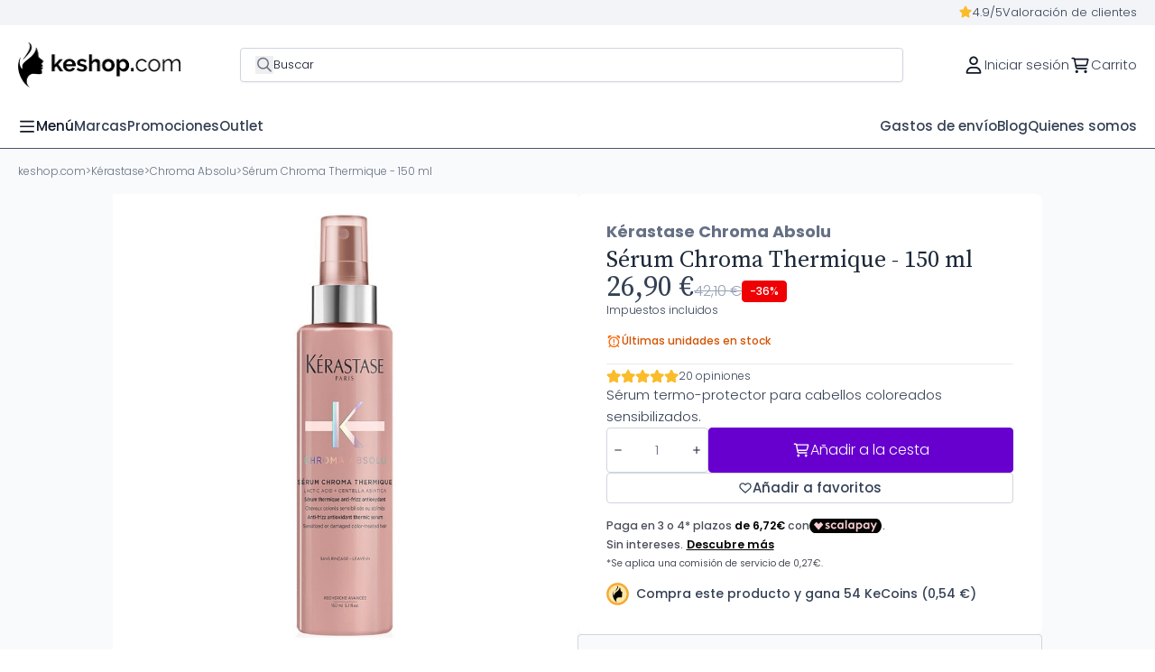

--- FILE ---
content_type: application/javascript
request_url: https://static.apisearch.cloud/eu1-145ae40c-0f54-4645.layer.js?
body_size: 99525
content:






    
/*! For license information please see apisearch-ui.min.js.LICENSE.txt */
!function(t,e){"object"==typeof exports&&"object"==typeof module?module.exports=e():"function"==typeof define&&define.amd?define([],e):"object"==typeof exports?exports.apisearchUI=e():t.apisearchUI=e()}(self,(()=>(()=>{var t={9347:(t,e,r)=>{"use strict";e.__esModule=!0;var n=r(5215),o=r(5245),i=r(4148),s=r(4148),a=r(4148),u=r(8699),l=r(1802),c=r(5584),p=r(2299),f=r(76),d=r(6929),h=function(){function t(){}return t.createRepository=function(e){t.ensureRepositoryConfigIsValid(e),e.options=n.__assign({api_version:"v1",override_queries:!0,timeout:3e3},e.options);var r=void 0!==e.options.http_client?e.options.http_client:new o.AxiosClient(e.options.endpoint,e.options.api_version,e.options.timeout,e.options.override_queries);return e.options.use_cache&&(r=new d.CacheClient(r)),new l.HttpRepository(r,e.app_id,e.index_id,e.token,new f.Transformer)},t.ensureRepositoryConfigIsValid=function(e){t.ensureIsDefined(e.app_id,"app_id"),t.ensureIsDefined(e.index_id,"index_id"),t.ensureIsDefined(e.token,"token"),t.ensureIsDefined(e.options.endpoint,"options.endpoint")},t.ensureIsDefined=function(t,e){if(void 0===t)throw new TypeError(e+" parameter must be defined.")},t.createQueryLocated=function(t,e,r,n){return void 0===r&&(r=i.QUERY_DEFAULT_PAGE),void 0===n&&(n=s.QUERY_DEFAULT_SIZE),a.Query.createLocated(t,e,r,n)},t.createQuery=function(t,e,r){return void 0===e&&(e=i.QUERY_DEFAULT_PAGE),void 0===r&&(r=s.QUERY_DEFAULT_SIZE),a.Query.create(t,e,r)},t.createQueryMatchAll=function(){return a.Query.createMatchAll()},t.createQueryByUUID=function(t){return a.Query.createByUUID(t)},t.createQueryByUUIDs=function(){for(var t=[],e=0;e<arguments.length;e++)t[e]=arguments[e];return a.Query.createByUUIDs.apply(a.Query,t)},t.createEmptyResult=function(){return c.Result.create("",0,0,new p.ResultAggregations(0),[],[])},t.createEmptySortBy=function(){return u.SortBy.create()},t.createEmptyScoreStrategy=function(){return u.SortBy.create()},t}();e.default=h},6282:(t,e,r)=>{"use strict";e.__esModule=!0,e.Config=e.DEFAULT_REPLICAS=e.DEFAULT_SHARDS=void 0;var n=r(5787);e.DEFAULT_SHARDS=1,e.DEFAULT_REPLICAS=0;var o=function(){function t(t,r,n,o){void 0===t&&(t=null),void 0===r&&(r=!0),void 0===n&&(n=e.DEFAULT_SHARDS),void 0===o&&(o=e.DEFAULT_REPLICAS),this.synonyms=[],this.language=t,this.storeSearchableMetadata=r,this.shards=n,this.replicas=o}return t.prototype.getLanguage=function(){return this.language},t.prototype.shouldSearchableMetadataBeStored=function(){return this.storeSearchableMetadata},t.prototype.addSynonym=function(t){this.synonyms.push(t)},t.prototype.getSynonyms=function(){return this.synonyms},t.prototype.getShards=function(){return this.shards},t.prototype.getReplicas=function(){return this.replicas},t.prototype.toArray=function(){return{language:this.language,store_searchable_metadata:this.storeSearchableMetadata,synonyms:this.synonyms.map((function(t){return t.toArray()})),shards:this.shards,replicas:this.replicas}},t.createFromArray=function(r){var o=new t(r.language?r.language:null,"boolean"!=typeof r.store_searchable_metadata||r.store_searchable_metadata);return r.synonyms instanceof Array&&r.synonyms.length>0&&(o.synonyms=r.synonyms.map((function(t){return n.Synonym.createFromArray(t)}))),o.shards="number"==typeof r.shards?r.shards:e.DEFAULT_SHARDS,o.replicas="number"==typeof r.replicas?r.replicas:e.DEFAULT_REPLICAS,o},t}();e.Config=o},5787:(t,e)=>{"use strict";e.__esModule=!0,e.Synonym=void 0;var r=function(){function t(t){this.words=t}return t.prototype.getWords=function(){return this.words},t.createbyWords=function(e){return new t(e)},t.prototype.toArray=function(){return{words:this.words}},t.createFromArray=function(e){return new t(e.words instanceof Object?e.words:[])},t.prototype.expand=function(){return this.words.join(",")},t}();e.Synonym=r},8864:(t,e,r)=>{"use strict";e.__esModule=!0,e.ConnectionError=void 0;var n=r(5215),o=function(t){function e(){return null!==t&&t.apply(this,arguments)||this}return n.__extends(e,t),e.getTransportableHTTPError=function(){return 500},e}(r(109).ErrorWithMessage);e.ConnectionError=o},109:(t,e)=>{"use strict";e.__esModule=!0,e.ErrorWithMessage=void 0;e.ErrorWithMessage=function(t){this.message=t}},7214:(t,e,r)=>{"use strict";e.__esModule=!0,e.EventError=void 0;var n=r(5215),o=function(t){function e(){return null!==t&&t.apply(this,arguments)||this}return n.__extends(e,t),e.throwEndpointNotAvailable=function(){return new e("Endpoint not available")},e}(r(109).ErrorWithMessage);e.EventError=o},5265:(t,e,r)=>{"use strict";e.__esModule=!0,e.ForbiddenError=void 0;var n=r(5215),o=function(t){function e(){return null!==t&&t.apply(this,arguments)||this}return n.__extends(e,t),e.getTransportableHTTPError=function(){return 403},e.createAppIdIsRequiredException=function(){return new e("AppId query parameter MUST be defined with a valid value")},e.createIndexIsRequiredException=function(){return new e("Index query parameter MUST be defined with a valid value")},e.createTokenIsRequiredException=function(){return new e("Token query parameter MUST be defined with a valid value")},e}(r(109).ErrorWithMessage);e.ForbiddenError=o},1062:(t,e,r)=>{"use strict";e.__esModule=!0,e.InvalidFormatError=void 0;var n=r(5215),o=function(t){function e(){return null!==t&&t.apply(this,arguments)||this}return n.__extends(e,t),e.getTransportableHTTPError=function(){return 400},e.itemRepresentationNotValid=function(){return new e("Item representation not valid. Expecting Item array serialized but found malformed data")},e.itemUUIDRepresentationNotValid=function(){return new e("Item UUID representation not valid. Expecting UUID array serialized but found malformed data")},e.composedItemUUIDNotValid=function(){return new e("A composed UUID should always follow this format: {id}~{type}.")},e.querySortedByDistanceWithoutCoordinate=function(){return new e("In order to be able to sort by coordinates, you need to create a Query by using Query::createLocated() instead of Query::create()")},e.queryFormatNotValid=function(){return new e("Query Format not valid. Expecting a Query serialized but found malformed data")},e.coordinateFormatNotValid=function(){return new e("A Coordinate should always contain a lat (Latitude) and a lon (Longitude)")},e.configFormatNotValid=function(){return new e("Config Format not valid. Expecting a Config serialized but found malformed data")},e.tokenFormatNotValid=function(){return new e("Token Format not valid. Expecting a Token serialized but found malformed data")},e.indexFormatNotValid=function(){return new e("Index Format not valid. Expecting an Index serialized but found malformed data")},e.indexUUIDFormatNotValid=function(){return new e("IndexUUID Format not valid. Expecting an IndexUUID serialized but found malformed data")},e.appUUIDFormatNotValid=function(){return new e("AppUUID Format not valid. Expecting an AppUUID serialized but found malformed data")},e.campaignFormatNotValid=function(){return new e("Campaign Format not valid. Expecting a Campaign serialized but found malformed data")},e.changesFormatNotValid=function(){return new e("Changes Format not valid. Expecting a Changes serialized but found malformed data")},e.boostClauseFormatNotValid=function(){return new e("Boost clause Format not valid. Expecting a Boost clause serialized but found malformed data")},e.tokenUUIDFormatNotValid=function(){return new e("Token UUID Format not valid. Expecting a TokenUUID serialized but found malformed data")},e.userFormatNotValid=function(){return new e("User Format not valid. Expecting a User serialized but found malformed data")},e}(r(109).ErrorWithMessage);e.InvalidFormatError=o},748:(t,e,r)=>{"use strict";e.__esModule=!0,e.InvalidTokenError=void 0;var n=r(5215),o=function(t){function e(){return null!==t&&t.apply(this,arguments)||this}return n.__extends(e,t),e.getTransportableHTTPError=function(){return 401},e.createInvalidTokenPermissions=function(t){return new e("Token "+t+"not valid")},e.createInvalidTokenMaxHitsPerQuery=function(t,r){return new e("Token "+t+"not valid. Max "+r+" hits allowed")},e}(r(109).ErrorWithMessage);e.InvalidTokenError=o},580:(t,e,r)=>{"use strict";e.__esModule=!0,e.ResourceExistsError=void 0;var n=r(5215),o=function(t){function e(){return null!==t&&t.apply(this,arguments)||this}return n.__extends(e,t),e.getTransportableHTTPError=function(){return 409},e.indexAvailable=function(){return new e("Index exists and cannot be created again")},e.eventsIndexAvailable=function(){return new e("Events index exists and cannot be created again")},e.logsIndexAvailable=function(){return new e("Logs index exists and cannot be created again")},e}(r(109).ErrorWithMessage);e.ResourceExistsError=o},1912:(t,e,r)=>{"use strict";e.__esModule=!0,e.ResourceNotAvailableError=void 0;var n=r(5215),o=function(t){function e(){return null!==t&&t.apply(this,arguments)||this}return n.__extends(e,t),e.getTransportableHTTPError=function(){return 404},e.indexNotAvailable=function(t){return new e("Index not available - "+t)},e.eventsIndexNotAvailable=function(t){return new e("Events not available - "+t)},e.logsIndexNotAvailable=function(t){return new e("Logs not available - "+t)},e.engineNotAvailable=function(t){return new e("Engine not available - "+t)},e}(r(109).ErrorWithMessage);e.ResourceNotAvailableError=o},6080:(t,e,r)=>{"use strict";e.__esModule=!0,e.UnknownError=void 0;var n=r(5215),o=function(t){function e(){return null!==t&&t.apply(this,arguments)||this}return n.__extends(e,t),e.createUnknownError=function(){return new this("Unknown error.")},e}(r(109).ErrorWithMessage);e.UnknownError=o},5272:(t,e,r)=>{"use strict";e.__esModule=!0,e.UnsupportedContentTypeError=void 0;var n=r(5215),o=function(t){function e(){return null!==t&&t.apply(this,arguments)||this}return n.__extends(e,t),e.getTransportableHTTPError=function(){return 415},e.createUnsupportedContentTypeException=function(){return new e("This content type is not accepted. Please use application/json")},e}(r(109).ErrorWithMessage);e.UnsupportedContentTypeError=o},5093:(t,e,r)=>{"use strict";e.__esModule=!0,e.Square=e.Polygon=e.CoordinateAndDistance=e.LocationRange=void 0;var n=r(5215),o=r(9367),i=function(){function t(){}return t.fromFilterObject=function(t){throw TypeError("Method not valid")},t.prototype.toArray=function(){return{type:this.getName(),data:this.toFilterObject()}},t.createFromArray=function(t){return"CoordinateAndDistance"==t.type?s.fromFilterObject(t.data):"Polygon"==t.type?a.fromFilterObject(t.data):"Square"==t.type?u.fromFilterObject(t.data):void 0},t}();e.LocationRange=i;var s=function(t){function e(e,r){var n=t.call(this)||this;return n.coordinate=e,n.distance=r,n}return n.__extends(e,t),e.prototype.toFilterObject=function(){return{coordinate:this.coordinate.toArray(),distance:this.distance}},e.prototype.getName=function(){return"CoordinateAndDistance"},e.fromFilterObject=function(t){return new e(o.Coordinate.createFromArray(t.coordinate),t.distance)},e}(i);e.CoordinateAndDistance=s;var a=function(t){function e(e){var r=t.call(this)||this;if(e.length<3)throw new Error("A polygon needs more than two coordinates.");return r.coordinates=e,r}return n.__extends(e,t),e.prototype.toFilterObject=function(){var t=[];for(var e in this.coordinates)t.push(this.coordinates[e].toArray());return{coordinates:t}},e.prototype.getName=function(){return"Polygon"},e.fromFilterObject=function(t){var r=[];for(var n in t.coordinates)r.push(o.Coordinate.createFromArray(t.coordinates[n]));return new e(r)},e}(i);e.Polygon=a;var u=function(t){function e(e,r){var n=t.call(this)||this;return n.topLeftCoordinate=e,n.bottomRightCoordinate=r,n}return n.__extends(e,t),e.prototype.toFilterObject=function(){return{top_left:this.topLeftCoordinate.toArray(),bottom_right:this.bottomRightCoordinate.toArray()}},e.prototype.getName=function(){return"Square"},e.fromFilterObject=function(t){return new e(o.Coordinate.createFromArray(t.top_left),o.Coordinate.createFromArray(t.bottom_right))},e}(i);e.Square=u},5245:(t,e,r)=>{"use strict";e.__esModule=!0,e.AxiosClient=void 0;var n=r(5215),o=r(6425),i=r(5059),s=r(6113),a=r(8609),u=function(t){function e(e,r,n,o){var i=t.call(this,r)||this;return i.host=e,i.timeout=n,i.overrideQueries=o,i.abortControllers={},i}return n.__extends(e,t),e.prototype.get=function(t,e,r,o,u){return void 0===o&&(o={}),void 0===u&&(u={}),n.__awaiter(this,void 0,void 0,(function(){var l,c,p,f;return n.__generator(this,(function(d){switch(d.label){case 0:t=t.replace(/^\/*|\/*$/g,""),t="/"+(this.version+"/"+t).replace(/^\/*|\/*$/g,""),"get"===(e=e.toLowerCase())&&this.overrideQueries&&this.abort(t,!0),l="get"===e?{}:{"Content-Encoding":"gzip","Content-Type":"application/json"},c={baseURL:this.host.replace(/\/*$/g,""),data:u,headers:l,method:e,timeout:this.timeout,transformRequest:[function(t){return JSON.stringify(t)}],url:t+"?"+s.Client.objectToUrlParameters(n.__assign(n.__assign({},o),{token:r.token})).replace(/#/g,"%23")},void 0!==this.abortControllers[t]&&(c.signal=this.abortControllers[t].signal),d.label=1;case 1:return d.trys.push([1,3,,4]),[4,this.fetch(t,c,3)];case 2:return p=d.sent(),[2,new a.Response(p.status,p.data)];case 3:throw(f=d.sent()).response?new a.Response(f.response.status,f.response.data):new a.Response(i.ConnectionError.getTransportableHTTPError(),{message:f.message});case 4:return[2]}}))}))},e.prototype.abort=function(t,e){e||(t=t.replace(/^\/*|\/*$/g,""),t="/"+(this.version+"/"+t).replace(/^\/*|\/*$/g,"")),void 0!==this.abortControllers[t]&&this.abortControllers[t].abort(),this.generateAbortController(t)},e.prototype.generateAbortController=function(t){this.abortControllers[t]=new AbortController},e.prototype.fetch=function(t,e,r){return n.__awaiter(this,void 0,void 0,(function(){var i=this;return n.__generator(this,(function(n){switch(n.label){case 0:return[4,o.default.request(e).then((function(t){return{data:t.data,status:t.status}})).catch((function(n){var o=n.response;if(void 0!==n.code&&"ECONNREFUSED"!==n.code&&"ECONNABORTED"!==n.code&&"ERR_BAD_REQUEST"!==n.code&&"Network Error"!==n.message)return{data:o.data,status:o.status};if(r<=0)throw n;return r-=1,i.fetch(t,e,r)}))];case 1:return[2,n.sent()]}}))}))},e}(s.Client);e.AxiosClient=u},6929:(t,e,r)=>{"use strict";e.__esModule=!0,e.CacheClient=void 0;var n=r(5215),o=r(6172),i=function(){function t(t){this.cache={},this.hits=0,this.httpClient=t}return t.prototype.flushCache=function(){this.cache={}},t.prototype.size=function(){return Object.keys(this.cache).length},t.prototype.getNumberOfHits=function(){return this.hits},t.prototype.get=function(t,e,r,i,s){return void 0===i&&(i={}),void 0===s&&(s={}),n.__awaiter(this,void 0,void 0,(function(){var a,u,l;return n.__generator(this,(function(n){switch(n.label){case 0:return"get"!==e?[2,this.httpClient.get(t,e,r,i,s)]:(a=o.Md5.hashStr(JSON.stringify({u:t,c:r,p:i,d:s})).toString(),this.cache[a]?[3,2]:(u=this.cache,l=a,[4,this.httpClient.get(t,e,r,i,s)]));case 1:return u[l]=n.sent(),[3,3];case 2:this.httpClient.abort(t,!1),this.hits++,n.label=3;case 3:return[2,this.cache[a]]}}))}))},t.prototype.abort=function(t,e){},t}();e.CacheClient=i},6113:(t,e)=>{"use strict";e.__esModule=!0,e.Client=void 0;var r=function(){function t(t){this.version=t.replace(/^\/*|\/*$/g,"")}return t.objectToUrlParameters=function(t){var e=[];for(var r in t)e.push(r+"="+t[r]);return e.join("&")},t}();e.Client=r},2113:(t,e)=>{"use strict";e.__esModule=!0,e.HttpClient=void 0;e.HttpClient=function(){}},8609:(t,e)=>{"use strict";e.__esModule=!0,e.Response=void 0;var r=function(){function t(t,e){this.code=t,this.body=e}return t.prototype.getCode=function(){return this.code},t.prototype.getBody=function(){return this.body},t}();e.Response=r},781:(t,e,r)=>{"use strict";e.__esModule=!0,e.AppUUID=void 0;var n=r(1062),o=function(){function t(t){if(t.indexOf("_")>=0)throw n.InvalidFormatError.appUUIDFormatNotValid();this.id=t}return t.createById=function(e){return new t(e)},t.prototype.getId=function(){return this.id},t.prototype.toArray=function(){return{id:this.id}},t.createFromArray=function(e){return new t((e=JSON.parse(JSON.stringify(e))).id)},t.prototype.composedUUID=function(){return this.id},t}();e.AppUUID=o},7112:(t,e)=>{"use strict";e.__esModule=!0,e.Changes=e.TYPE_ARRAY=e.TYPE_ARRAY_EXPECTS_ELEMENT=e.TYPE_ARRAY_ELEMENT_DELETE=e.TYPE_ARRAY_ELEMENT_ADD=e.TYPE_ARRAY_ELEMENT_UPDATE=e.TYPE_LITERAL=e.TYPE_VALUE=void 0,e.TYPE_VALUE=1,e.TYPE_LITERAL=4,e.TYPE_ARRAY_ELEMENT_UPDATE=8,e.TYPE_ARRAY_ELEMENT_ADD=16,e.TYPE_ARRAY_ELEMENT_DELETE=32,e.TYPE_ARRAY_EXPECTS_ELEMENT=24,e.TYPE_ARRAY=56;var r=function(){function t(){this.changes=[]}return t.prototype.addChange=function(t,r,n){void 0===n&&(n=e.TYPE_VALUE),this.changes.push({field:t,type:n,value:r})},t.prototype.updateElementFromList=function(t,r,n,o){this.changes.push({field:t,type:o|e.TYPE_ARRAY_ELEMENT_UPDATE,condition:r,value:n})},t.prototype.addElementInList=function(t,r,n){this.changes.push({field:t,type:n|e.TYPE_ARRAY_ELEMENT_ADD,value:r})},t.prototype.deleteElementFromList=function(t,r){this.changes.push({field:t,type:e.TYPE_ARRAY_ELEMENT_DELETE,condition:r})},t.prototype.getChanges=function(){return this.changes},t.create=function(){return new t},t.prototype.toArray=function(){return JSON.parse(JSON.stringify(this.changes))},t.createFromArray=function(e){e=JSON.parse(JSON.stringify(e));var r=t.create();return r.changes=e,r},t}();e.Changes=r},9367:(t,e,r)=>{"use strict";e.__esModule=!0,e.Coordinate=void 0;var n=r(1062),o=function(){function t(t,e){this.lat=t,this.lon=e}return t.prototype.getLatitude=function(){return this.lat},t.prototype.getLongitude=function(){return this.lon},t.prototype.toArray=function(){return{lat:this.lat,lon:this.lon}},t.createFromArray=function(e){if(void 0===e.lat||void 0===e.lon)throw n.InvalidFormatError.coordinateFormatNotValid();return new t(e.lat,e.lon)},t}();e.Coordinate=o},6285:(t,e,r)=>{"use strict";e.__esModule=!0,e.Index=void 0;var n=r(1062),o=r(2734),i=r(781),s=function(){function t(t,e,r,n,o){void 0===r&&(r=!1),void 0===n&&(n=0),void 0===o&&(o="0kb"),this.uuid=t,this.appUUID=e,this.isOK=r,this.docCount=n,this.size=o}return t.prototype.getUUID=function(){return this.uuid},t.prototype.getAppUUID=function(){return this.appUUID},t.prototype.isOk=function(){return this.isOK},t.prototype.getDocCount=function(){return this.docCount},t.prototype.getSize=function(){return this.size},t.prototype.toArray=function(){return{uuid:this.uuid.toArray(),app_id:this.appUUID.toArray(),is_ok:this.isOK,doc_count:this.docCount,size:this.size}},t.createFromArray=function(e){if(void 0===e.uuid||void 0===e.app_id)throw n.InvalidFormatError.indexFormatNotValid();return new t(o.IndexUUID.createFromArray(e.uuid),i.AppUUID.createFromArray(e.app_id),void 0!==e.is_ok&&e.is_ok,void 0===e.doc_count?0:e.doc_count,void 0===e.size?"0kb":e.size)},t}();e.Index=s},2734:(t,e,r)=>{"use strict";e.__esModule=!0,e.IndexUUID=void 0;var n=r(1062),o=function(){function t(t){if(t.indexOf("_")>=0)throw n.InvalidFormatError.indexUUIDFormatNotValid();this.id=t}return t.createById=function(e){return new t(e)},t.prototype.getId=function(){return this.id},t.prototype.toArray=function(){return{id:this.id}},t.createFromArray=function(e){return new t((e=JSON.parse(JSON.stringify(e))).id)},t.prototype.composedUUID=function(){return this.id},t}();e.IndexUUID=o},9934:(t,e,r)=>{"use strict";e.__esModule=!0,e.Item=void 0;var n=r(5215),o=r(1062),i=r(9367),s=r(5301),a=r(781),u=r(2734),l=function(){function t(t,e,r,n,o,i,s){this.metadata={},this.indexedMetadata={},this.searchableMetadata={},this.exactMatchingMetadata=[],this.suggest=[],this.highlights={},this.promoted=!1,this.uuid=t,this.coordinate=e,this.metadata=r,this.indexedMetadata=n,this.searchableMetadata=o,this.exactMatchingMetadata=i,this.suggest=s}return t.create=function(e,r,n,o,i,s){return void 0===r&&(r={}),void 0===n&&(n={}),void 0===o&&(o={}),void 0===i&&(i=[]),void 0===s&&(s=[]),new t(e,null,r,n,o,i,s)},t.createLocated=function(e,r,n,o,i,s,a){return void 0===n&&(n={}),void 0===o&&(o={}),void 0===i&&(i={}),void 0===s&&(s=[]),void 0===a&&(a=[]),new t(e,r,n,o,i,s,a)},t.prototype.getUUID=function(){return this.uuid},t.prototype.getId=function(){return this.uuid.getId()},t.prototype.getType=function(){return this.uuid.getType()},t.prototype.getCoordinate=function(){return this.coordinate},t.prototype.getDistance=function(){return this.distance},t.prototype.getMetadata=function(){return this.metadata},t.prototype.setMetadata=function(t){this.metadata=t},t.prototype.addMetadata=function(t,e){this.metadata[t]=e},t.prototype.getIndexedMetadata=function(){return this.indexedMetadata},t.prototype.setIndexedMetadata=function(t){this.indexedMetadata=t},t.prototype.addIndexedMetadata=function(t,e){this.indexedMetadata[t]=e},t.prototype.getSearchableMetadata=function(){return this.searchableMetadata},t.prototype.setSearchableMetadata=function(t){this.searchableMetadata=t},t.prototype.addSearchableMetadata=function(t,e){this.searchableMetadata[t]=e},t.prototype.getExactMatchingMetadata=function(){return this.exactMatchingMetadata},t.prototype.setExactMatchingMetadata=function(t){this.exactMatchingMetadata=t},t.prototype.addExactMatchingMetadata=function(t){this.exactMatchingMetadata.push(t)},t.prototype.getAllMetadata=function(){return n.__assign(n.__assign({},this.metadata),this.indexedMetadata)},t.prototype.get=function(t){var e=this.getAllMetadata();return void 0!==e[t]?e[t]:null},t.prototype.getSuggest=function(){return this.suggest},t.prototype.getHighlights=function(){return this.highlights},t.prototype.getHighlight=function(t){return void 0!==this.highlights[t]?this.highlights[t]:null},t.prototype.isPromoted=function(){return this.promoted},t.prototype.setScore=function(t){return this.score=t,this},t.prototype.getScore=function(){return this.score},t.prototype.getAppUUID=function(){return this.appUUID},t.prototype.getIndexUUID=function(){return this.indexUUID},t.prototype.toArray=function(){var t={uuid:this.uuid.toArray()};return this.coordinate instanceof i.Coordinate&&(t.coordinate=this.coordinate.toArray()),Object.keys(this.metadata).length>0&&(t.metadata=this.metadata),Object.keys(this.indexedMetadata).length>0&&(t.indexed_metadata=this.indexedMetadata),Object.keys(this.searchableMetadata).length>0&&(t.searchable_metadata=this.searchableMetadata),this.exactMatchingMetadata.length>0&&(t.exact_matching_metadata=this.exactMatchingMetadata),this.suggest.length>0&&(t.suggest=this.suggest),Object.keys(this.highlights).length>0&&(t.highlights=this.highlights),this.isPromoted()&&(t.is_promoted=!0),void 0!==this.distance&&(t.distance=this.distance),void 0!==this.score&&(t.score=this.score),void 0!==this.appUUID&&(t.app_uuid=this.appUUID.toArray()),void 0!==this.indexUUID&&(t.index_uuid=this.indexUUID.toArray()),t},t.createFromArray=function(e){if("object"!=typeof(e=JSON.parse(JSON.stringify(e))).uuid)throw o.InvalidFormatError.itemUUIDRepresentationNotValid();if(void 0!==e.coordinate&&"object"!=typeof e.coordinate)throw o.InvalidFormatError.coordinateFormatNotValid();var r="object"==typeof e.coordinate&&null!=e.coordinate?t.createLocated(s.ItemUUID.createFromArray(e.uuid),i.Coordinate.createFromArray(e.coordinate),void 0===e.metadata?{}:e.metadata,void 0===e.indexed_metadata?{}:e.indexed_metadata,void 0===e.searchable_metadata?{}:e.searchable_metadata,void 0===e.exact_matching_metadata?[]:e.exact_matching_metadata,void 0===e.suggest?[]:e.suggest):t.create(s.ItemUUID.createFromArray(e.uuid),void 0===e.metadata?{}:e.metadata,void 0===e.indexed_metadata?{}:e.indexed_metadata,void 0===e.searchable_metadata?{}:e.searchable_metadata,void 0===e.exact_matching_metadata?[]:e.exact_matching_metadata,void 0===e.suggest?[]:e.suggest);return void 0!==e.distance&&null!=e.distance&&(r.distance=e.distance),"object"==typeof e.highlights&&null!=e.highlights&&(r.highlights=e.highlights),void 0!==e.is_promoted&&null!=e.is_promoted&&(r.promoted=e.is_promoted),void 0!==e.score&&null!=e.score&&(r.score=e.score),void 0!==e.app_uuid&&null!=e.app_uuid&&(r.appUUID=a.AppUUID.createFromArray(e.app_uuid)),void 0!==e.index_uuid&&null!=e.index_uuid&&(r.indexUUID=u.IndexUUID.createFromArray(e.index_uuid)),r},t.prototype.composeUUID=function(){return this.uuid.composedUUID()},t.getPathByField=function(t){return["id","type"].indexOf(t)>-1?"uuid."+t:"indexed_metadata."+t},t}();e.Item=l},5301:(t,e,r)=>{"use strict";e.__esModule=!0,e.ItemUUID=void 0;var n=r(1062),o=function(){function t(t,e){this.id=t,this.type=e}return t.createByComposedUUID=function(e){var r=e.split("~");if(2!=r.length)throw n.InvalidFormatError.composedItemUUIDNotValid();return new t(r[0],r[1])},t.prototype.getId=function(){return this.id},t.prototype.getType=function(){return this.type},t.prototype.toArray=function(){return{id:this.id,type:this.type}},t.createFromArray=function(e){return new t((e=JSON.parse(JSON.stringify(e))).id,e.type)},t.prototype.composedUUID=function(){return this.id+"~"+this.type},t}();e.ItemUUID=o},1984:(t,e)=>{"use strict";e.__esModule=!0,e.Metadata=void 0;var r=function(){function t(){}return t.toMetadata=function(t){t=JSON.parse(JSON.stringify(t));var e=[];for(var r in t)e.push(r+"##"+t[r]);return e.join("~~")},t.fromMetadata=function(t){var e={},r=t.split("~~"),n=0,o=0,i=null;for(var s in r){var a=r[s],u=a.split("##");u.length>1?(i=u[1],e[u[0]]=i):(i=a,e[n++]=i),o++}return 1==o&&(e={id:i,name:i}),void 0===e.id?null:e},t}();e.Metadata=r},2850:(t,e,r)=>{"use strict";e.__esModule=!0,e.User=void 0;var n=r(1062),o=function(){function t(t,e){void 0===e&&(e={}),this.id=t,this.attributes=e}return t.prototype.getId=function(){return this.id},t.prototype.getAttributes=function(){return this.attributes},t.prototype.toArray=function(){var t={id:this.id};return Object.keys(this.attributes).length>0&&(t.attributes=this.attributes),t},t.createFromArray=function(e){if(null==e||void 0===e.id||null==e.id)throw n.InvalidFormatError.userFormatNotValid();var r="object"==typeof e.attributes?e.attributes:{};return new t(e.id,r)},t}();e.User=o},4402:(t,e,r)=>{"use strict";e.__esModule=!0,e.Aggregation=e.AGGREGATION_NO_LIMIT=e.AGGREGATION_SORT_BY_NAME_DESC=e.AGGREGATION_SORT_BY_NAME_ASC=e.AGGREGATION_SORT_BY_COUNT_DESC=e.AGGREGATION_SORT_BY_COUNT_ASC=void 0;var n=r(1248);e.AGGREGATION_SORT_BY_COUNT_ASC=["_count","asc"],e.AGGREGATION_SORT_BY_COUNT_DESC=["_count","desc"],e.AGGREGATION_SORT_BY_NAME_ASC=["_term","asc"],e.AGGREGATION_SORT_BY_NAME_DESC=["_term","desc"],e.AGGREGATION_NO_LIMIT=0;var o=function(){function t(t,e,r,n,o,i,s,a){this.subgroup=[],this.name=t,this.field=e,this.applicationType=r,this.filterType=n,this.subgroup=o,this.sort=i,this.limit=s,this.promoted=a}return t.prototype.getName=function(){return this.name},t.prototype.getField=function(){return this.field},t.prototype.getApplicationType=function(){return this.applicationType},t.prototype.getFilterType=function(){return this.filterType},t.prototype.getSubgroup=function(){return this.subgroup},t.prototype.getSort=function(){return this.sort},t.prototype.getLimit=function(){return this.limit},t.prototype.getPromoted=function(){return this.promoted},t.create=function(r,n,o,i,s,a,u,l){return void 0===s&&(s=[]),void 0===a&&(a=e.AGGREGATION_SORT_BY_COUNT_DESC),void 0===u&&(u=e.AGGREGATION_NO_LIMIT),void 0===l&&(l=[]),new t(r,n,o,i,s,a,u,l)},t.prototype.toArray=function(){var t={name:this.name};return"uuid.type"!==this.field&&(t.field=this.field),this.applicationType!==n.FILTER_AT_LEAST_ONE&&(t.application_type=this.applicationType),this.filterType!==n.FILTER_TYPE_FIELD&&(t.filter_type=this.filterType),this.subgroup.length>0&&(t.subgroup=this.subgroup),JSON.stringify(this.sort)!==JSON.stringify(e.AGGREGATION_SORT_BY_COUNT_DESC)&&(t.sort=this.sort),this.limit!==e.AGGREGATION_NO_LIMIT&&(t.limit=this.limit),this.promoted.length>0&&(t.promoted=this.promoted),t},t.createFromArray=function(r){return void 0===(r=JSON.parse(JSON.stringify(r))).field&&(r.field="uuid.type"),void 0===r.application_type&&(r.application_type=n.FILTER_AT_LEAST_ONE),void 0===r.filter_type&&(r.filter_type=n.FILTER_TYPE_FIELD),void 0===r.subgroup&&(r.subgroup=[]),void 0===r.sort&&(r.sort=e.AGGREGATION_SORT_BY_COUNT_DESC),void 0===r.limit&&(r.limit=e.AGGREGATION_NO_LIMIT),void 0===r.promoted&&(r.promoted=[]),t.create(r.name,r.field,r.application_type,r.filter_type,r.subgroup,r.sort,r.limit,r.promoted)},t}();e.Aggregation=o},1248:(t,e)=>{"use strict";e.__esModule=!0,e.Filter=e.FILTER_TYPE_QUERY=e.FILTER_TYPE_GEO=e.FILTER_TYPE_DATE_RANGE=e.FILTER_TYPE_RANGE=e.FILTER_TYPE_FIELD=e.FILTER_PROMOTE=e.FILTER_EXCLUDE=e.FILTER_AT_LEAST_ONE=e.FILTER_MUST_ALL_WITH_LEVELS=e.FILTER_MUST_ALL=void 0,e.FILTER_MUST_ALL=4,e.FILTER_MUST_ALL_WITH_LEVELS=5,e.FILTER_AT_LEAST_ONE=8,e.FILTER_EXCLUDE=16,e.FILTER_PROMOTE=32,e.FILTER_TYPE_FIELD="field",e.FILTER_TYPE_RANGE="range",e.FILTER_TYPE_DATE_RANGE="date_range",e.FILTER_TYPE_GEO="geo",e.FILTER_TYPE_QUERY="query";var r=function(){function t(t,e,r,n,o){this.field=t,this.values=e,this.applicationType=r,this.filterType=n,this.filterTerms=o}return t.prototype.getField=function(){return this.field},t.prototype.getValues=function(){return this.values},t.prototype.hasValue=function(t){return void 0===this.values[t]},t.prototype.getApplicationType=function(){return this.applicationType},t.prototype.getFilterType=function(){return this.filterType},t.prototype.getFilterTerms=function(){return this.filterTerms},t.create=function(e,r,n,o,i){return void 0===i&&(i=[]),new t(e,r,n,o,i)},t.prototype.toArray=function(){var t={};return"uuid.type"!=this.field&&(t.field=this.field),(this.values.length>0||Object.keys(this.values).length>0)&&(t.values=this.values),this.applicationType!=e.FILTER_AT_LEAST_ONE&&(t.application_type=this.applicationType),this.filterType!=e.FILTER_TYPE_FIELD&&(t.filter_type=this.filterType),this.filterTerms.length>0&&(t.filter_terms=this.filterTerms),t},t.createFromArray=function(r){return void 0===(r=JSON.parse(JSON.stringify(r))).field&&(r.field="uuid.type"),void 0===r.values&&(r.values=[]),void 0===r.application_type&&(r.application_type=e.FILTER_AT_LEAST_ONE),void 0===r.filter_type&&(r.filter_type=e.FILTER_TYPE_FIELD),void 0===r.filter_terms&&(r.filter_terms=[]),t.create(r.field,r.values,r.application_type,r.filter_type,r.filter_terms)},t}();e.Filter=r},4148:(t,e,r)=>{"use strict";e.__esModule=!0,e.Query=e.NO_MIN_SCORE=e.QUERY_DEFAULT_SIZE=e.QUERY_DEFAULT_PAGE=void 0;var n=r(5215),o=r(9367),i=r(5301),s=r(9934),a=r(2850),u=r(4402),l=r(1248),c=r(1248),p=r(4402),f=r(1062),d=r(1248),h=r(9643),_=r(8699),y=r(2734);e.QUERY_DEFAULT_PAGE=1,e.QUERY_DEFAULT_SIZE=10,e.NO_MIN_SCORE=0;var g=function(){function t(t){this.UUID=null,this.fields=[],this.universeFilters={},this.filters={},this.itemsPromoted=[],this.aggregations={},this.resultsEnabled=!0,this.aggregationsEnabled=!0,this.numberOfSuggestions=0,this.highlightsEnabled=!1,this.autocompleteEnabled=!1,this.searchableFields=[],this.fuzziness=null,this.minScore=e.NO_MIN_SCORE,this.metadata={},this.subqueries={},this.queryOperator=null,this.sortByInstance=_.SortBy.create(),this.filters._query=l.Filter.create("",[t],0,d.FILTER_TYPE_QUERY)}return t.createLocated=function(r,n,o,i){void 0===o&&(o=e.QUERY_DEFAULT_PAGE),void 0===i&&(i=e.QUERY_DEFAULT_SIZE);var s=t.create(n,o,i);return s.coordinate=r,s},t.create=function(r,n,o){void 0===n&&(n=e.QUERY_DEFAULT_PAGE),void 0===o&&(o=e.QUERY_DEFAULT_SIZE),n=Math.max(1,n);var i=new t(r);return i.from=(n-1)*o,i.size=o,i.page=n,i},t.createMatchAll=function(){return t.create("",e.QUERY_DEFAULT_PAGE,e.QUERY_DEFAULT_SIZE)},t.createByUUID=function(e){return t.createByUUIDs(e)},t.createByUUIDs=function(){for(var r=[],n=0;n<arguments.length;n++)r[n]=arguments[n];var o=[];for(var i in r)o.push(r[i].composedUUID());var s=t.create("",e.QUERY_DEFAULT_PAGE,o.length).disableAggregations().disableSuggestions();return s.filters._id=l.Filter.create("_id",o,c.FILTER_AT_LEAST_ONE,c.FILTER_TYPE_FIELD),s},t.createMultiquery=function(e){var r=t.createMatchAll();return r.subqueries=e,r},t.prototype.setFields=function(t){return this.fields=t,this},t.prototype.getFields=function(){return this.fields},t.prototype.filterUniverseByTypes=function(t){var e,r=s.Item.getPathByField("type");return t.length>0?this.universeFilters=n.__assign(n.__assign({},this.universeFilters),((e={}).type=l.Filter.create(r,t,c.FILTER_AT_LEAST_ONE,c.FILTER_TYPE_FIELD),e)):delete this.universeFilters.type,this},t.prototype.filterByTypes=function(t,e,r){var o,i;void 0===e&&(e=!0),void 0===r&&(r=p.AGGREGATION_SORT_BY_COUNT_DESC);var a=s.Item.getPathByField("type");return t.length>0?this.filters=n.__assign(n.__assign({},this.filters),((o={}).type=l.Filter.create(a,t,c.FILTER_AT_LEAST_ONE,c.FILTER_TYPE_FIELD),o)):delete this.filters.type,e&&(this.aggregations=n.__assign(n.__assign({},this.aggregations),((i={}).type=u.Aggregation.create("type",a,c.FILTER_AT_LEAST_ONE,c.FILTER_TYPE_FIELD,[],r),i))),this},t.prototype.filterUniverseByIds=function(t){var e,r=s.Item.getPathByField("id");return t.length>0?this.universeFilters=n.__assign(n.__assign({},this.universeFilters),((e={}).id=l.Filter.create(r,t,c.FILTER_AT_LEAST_ONE,c.FILTER_TYPE_FIELD),e)):delete this.universeFilters.id,this},t.prototype.filterByIds=function(t){var e,r=s.Item.getPathByField("id");return t.length>0?this.filters=n.__assign(n.__assign({},this.filters),((e={}).id=l.Filter.create(r,t,c.FILTER_AT_LEAST_ONE,c.FILTER_TYPE_FIELD),e)):delete this.filters.id,this},t.prototype.filterUniverseBy=function(t,e,r){var o;void 0===r&&(r=c.FILTER_AT_LEAST_ONE);var i=s.Item.getPathByField(t);return e.length>0?this.universeFilters=n.__assign(n.__assign({},this.universeFilters),((o={})[t]=l.Filter.create(i,e,r,c.FILTER_TYPE_FIELD),o)):delete this.universeFilters[t],this},t.prototype.filterBy=function(t,e,r,o,i,a){var u;void 0===o&&(o=c.FILTER_AT_LEAST_ONE),void 0===i&&(i=!0),void 0===a&&(a=p.AGGREGATION_SORT_BY_COUNT_DESC);var f=s.Item.getPathByField(e);return r.length>0?this.filters=n.__assign(n.__assign({},this.filters),((u={})[t]=l.Filter.create(f,r,o,c.FILTER_TYPE_FIELD),u)):delete this.filters[t],i&&this.aggregateBy(t,e,o,a),this},t.prototype.filterUniverseByRange=function(t,e,r,o){var i;void 0===r&&(r=c.FILTER_AT_LEAST_ONE),void 0===o&&(o=c.FILTER_TYPE_RANGE);var a=s.Item.getPathByField(t);return e.length>0?this.universeFilters=n.__assign(n.__assign({},this.universeFilters),((i={})[t]=l.Filter.create(a,e,r,o),i)):delete this.universeFilters[t],this},t.prototype.filterUniverseByDateRange=function(t,e,r){return void 0===r&&(r=c.FILTER_AT_LEAST_ONE),this.filterUniverseByRange(t,e,r,c.FILTER_TYPE_DATE_RANGE)},t.prototype.filterByRange=function(t,e,r,o,i,a,u,f){var d;void 0===i&&(i=c.FILTER_AT_LEAST_ONE),void 0===a&&(a=c.FILTER_TYPE_RANGE),void 0===u&&(u=!0),void 0===f&&(f=p.AGGREGATION_SORT_BY_COUNT_DESC);var h=s.Item.getPathByField(e);return 0!==o.length?this.filters=n.__assign(n.__assign({},this.filters),((d={})[t]=l.Filter.create(h,o,i,a),d)):delete this.filters[t],u&&this.aggregateByRange(t,h,r,i,a,f),this},t.prototype.filterByDateRange=function(t,e,r,n,o,i,s){return void 0===o&&(o=c.FILTER_AT_LEAST_ONE),void 0===i&&(i=!0),void 0===s&&(s=p.AGGREGATION_SORT_BY_COUNT_DESC),this.filterByRange(t,e,r,n,o,c.FILTER_TYPE_DATE_RANGE,i,s)},t.prototype.filterUniverseByLocation=function(t){var e;return this.universeFilters=n.__assign(n.__assign({},this.universeFilters),((e={}).coordinate=l.Filter.create("coordinate",t.toArray(),c.FILTER_AT_LEAST_ONE,c.FILTER_TYPE_GEO),e)),this},t.prototype.setSearchableFields=function(t){return this.searchableFields=t,this},t.prototype.getSearchableFields=function(){return this.searchableFields},t.prototype.sortBy=function(t){if(t.isSortedByGeoDistance()){if(!(this.coordinate instanceof o.Coordinate))throw f.InvalidFormatError.querySortedByDistanceWithoutCoordinate();t.setCoordinate(this.coordinate)}return this.sortByInstance=t,this},t.prototype.aggregateBy=function(t,e,r,o,i,a){var l;return void 0===o&&(o=p.AGGREGATION_SORT_BY_COUNT_DESC),void 0===i&&(i=p.AGGREGATION_NO_LIMIT),void 0===a&&(a=[]),this.aggregations=n.__assign(n.__assign({},this.aggregations),((l={})[t]=u.Aggregation.create(t,s.Item.getPathByField(e),r,c.FILTER_TYPE_FIELD,[],o,i,a),l)),this},t.prototype.aggregateByRange=function(t,e,r,o,i,a,l,f){var d;return void 0===i&&(i=c.FILTER_TYPE_RANGE),void 0===a&&(a=p.AGGREGATION_SORT_BY_COUNT_DESC),void 0===l&&(l=p.AGGREGATION_NO_LIMIT),void 0===f&&(f=[]),0===r.length||(this.aggregations=n.__assign(n.__assign({},this.aggregations),((d={})[t]=u.Aggregation.create(t,s.Item.getPathByField(e),o,i,r,a,l,f),d))),this},t.prototype.aggregateByDateRange=function(t,e,r,n,o,i,s){return void 0===o&&(o=p.AGGREGATION_SORT_BY_COUNT_DESC),void 0===i&&(i=p.AGGREGATION_NO_LIMIT),void 0===s&&(s=[]),this.aggregateByRange(t,e,r,n,c.FILTER_TYPE_DATE_RANGE,o,i,s)},t.prototype.getAggregations=function(){return this.aggregations},t.prototype.getAggregation=function(t){return this.aggregations[t]instanceof u.Aggregation?this.aggregations[t]:null},t.prototype.getQueryText=function(){var t=this.filters._query;return t instanceof l.Filter?t.getValues()[0]:""},t.prototype.getUniverseFilters=function(){return this.universeFilters},t.prototype.getUniverseFilter=function(t){return this.universeFilters[t]instanceof l.Filter?this.universeFilters[t]:null},t.prototype.getFilters=function(){return this.filters},t.prototype.getFilter=function(t){return this.filters[t]instanceof l.Filter?this.filters[t]:null},t.prototype.getFilterByField=function(t){var e=s.Item.getPathByField(t);for(var r in this.filters)if(this.filters[r].getField()==e)return this.filters[r];return null},t.prototype.getSortBy=function(){return this.sortByInstance},t.prototype.getFrom=function(){return this.from},t.prototype.getSize=function(){return this.size},t.prototype.getPage=function(){return this.page},t.prototype.enableResults=function(){return this.resultsEnabled=!0,this},t.prototype.disableResults=function(){return this.resultsEnabled=!1,this},t.prototype.areResultsEnabled=function(){return this.resultsEnabled},t.prototype.enableAggregations=function(){return this.aggregationsEnabled=!0,this},t.prototype.disableAggregations=function(){return this.aggregationsEnabled=!1,this},t.prototype.areAggregationsEnabled=function(){return this.aggregationsEnabled},t.prototype.setNumberOfSuggestions=function(t){return this.numberOfSuggestions=t,this},t.prototype.disableSuggestions=function(){return this.numberOfSuggestions=0,this},t.prototype.getNumberOfSuggestions=function(){return this.numberOfSuggestions},t.prototype.enableAutocomplete=function(){return this.autocompleteEnabled=!0,this},t.prototype.disableAutocomplete=function(){return this.autocompleteEnabled=!1,this},t.prototype.areAutocompleteEnabled=function(){return this.autocompleteEnabled},t.prototype.enableHighlights=function(){return this.highlightsEnabled=!0,this},t.prototype.disableHighlights=function(){return this.highlightsEnabled=!1,this},t.prototype.areHighlightsEnabled=function(){return this.highlightsEnabled},t.prototype.promoteUUID=function(t){return this.itemsPromoted.push(t),this},t.prototype.promoteUUIDs=function(){for(var t=[],e=0;e<arguments.length;e++)t[e]=arguments[e];return this.itemsPromoted=t,this},t.prototype.getItemsPromoted=function(){return this.itemsPromoted},t.prototype.excludeUUID=function(t){return this.excludeUUIDs(t),this},t.prototype.excludeUUIDs=function(){for(var t,e=[],r=0;r<arguments.length;r++)e[r]=arguments[r];return this.filters=n.__assign(n.__assign({},this.filters),((t={}).excluded_ids=l.Filter.create("_id",e.map((function(t){return t.composedUUID()})),c.FILTER_EXCLUDE,c.FILTER_TYPE_FIELD),t)),this},t.prototype.getScoreStrategies=function(){return this.scoreStrategies},t.prototype.setScoreStrategies=function(t){return this.scoreStrategies=t,this},t.prototype.getFuzziness=function(){return this.fuzziness},t.prototype.setFuzziness=function(t){return this.fuzziness=t,this},t.prototype.setAutoFuzziness=function(){return this.fuzziness="AUTO",this},t.prototype.getMinScore=function(){return this.minScore},t.prototype.setMinScore=function(t){return this.minScore=t,this},t.prototype.byUser=function(t){return this.user=t,this},t.prototype.anonymously=function(){return this.user=null,null},t.prototype.getUser=function(){return this.user},t.prototype.setMetadataValue=function(t,e){return this.metadata[t]=e,this},t.prototype.getMetadata=function(){return this.metadata},t.prototype.addSubquery=function(t,e){return this.subqueries[t]=e,this},t.prototype.getSubqueries=function(){return this.subqueries},t.prototype.identifyWith=function(t){return this.UUID=t,this},t.prototype.getUUID=function(){return this.UUID},t.prototype.forceIndexUUID=function(t){return this.indexUUID=t,this},t.prototype.getIndexUUID=function(){return this.indexUUID},t.prototype.setQueryOperator=function(t){return this.queryOperator=t,this},t.prototype.getQueryOperator=function(){return this.queryOperator},t.prototype.optimize=function(){var e,r,n=this.toArray(),o=[],i={};if(Object.keys(null!==(e=n.aggregations)&&void 0!==e?e:{}).forEach((function(t){n.aggregations[t].field.startsWith("indexed_metadata._")?o.push(n.aggregations[t].field.slice(18)):i[t]=n.aggregations[t]})),n.aggregations=i,n.metadata=null!==(r=n.metadata)&&void 0!==r?r:[],n.metadata.ef=o,n.q&&(n.q=n.q.replace(/\+/g,"")),n.filters)for(var s in n.filters){var a=n.filters[s];n.filters[s].values=a.values.map((function(t){return"string"==typeof t?t.replace(/\+/g,encodeURIComponent("+")):t}))}return t.createFromArray(n)},t.prototype.toArray=function(){var t={};if(null!==this.UUID&&(t.UUID=this.UUID),""!==this.getQueryText()&&(t.q=this.getQueryText()),this.coordinate instanceof o.Coordinate&&(t.coordinate=this.coordinate.toArray()),this.fields instanceof Array&&this.fields.length>0&&(t.fields=this.fields),Object.keys(this.universeFilters).length)for(var r in t.universe_filters={},this.universeFilters){var n=this.universeFilters[r];t.universe_filters[r]=n.toArray()}if(this.filters instanceof Object&&Object.keys(this.filters).length){var i={};for(var r in this.filters){var s=this.filters[r];s.getFilterType()!==d.FILTER_TYPE_QUERY&&(i[r]=s.toArray())}Object.keys(i).length>0&&(t.filters=i)}if(this.aggregations instanceof Object&&Object.keys(this.aggregations).length)for(var r in t.aggregations={},this.aggregations){var u=this.aggregations[r];t.aggregations[r]=u.toArray()}var l=this.sortByInstance.toArray();Object.keys(l).length&&(t.sort=l);var c=this.page;c!==e.QUERY_DEFAULT_PAGE&&(t.page=c);var p=this.size;if(p!==e.QUERY_DEFAULT_SIZE&&(t.size=p),!1===this.resultsEnabled&&(t.results_enabled=!1),!0===this.autocompleteEnabled&&(t.autocomplete_enabled=!0),0!==this.numberOfSuggestions&&(t.number_of_suggestions=this.numberOfSuggestions),!0===this.highlightsEnabled&&(t.highlight_enabled=!0),!1===this.aggregationsEnabled&&(t.aggregations_enabled=!1),this.searchableFields instanceof Array&&this.searchableFields.length>0&&(t.searchable_fields=this.searchableFields),this.scoreStrategies instanceof h.ScoreStrategies){var f=this.scoreStrategies.toArray();Object.keys(f).length>0&&(t.score_strategies=f)}null!==this.fuzziness&&(t.fuzziness=this.fuzziness);var _=this.minScore;if(_!==e.NO_MIN_SCORE&&(t.min_score=_),this.user instanceof a.User&&(t.user=this.user.toArray()),Object.keys(this.metadata).length>0&&(t.metadata=this.metadata),this.subqueries instanceof Object&&Object.keys(this.subqueries).length)for(var r in t.subqueries={},this.subqueries){var g=this.subqueries[r];t.subqueries[r]=g.toArray()}if(this.indexUUID instanceof y.IndexUUID&&(t.index_uuid=this.indexUUID.toArray()),this.itemsPromoted.length>0)for(var r in t.items_promoted=[],this.itemsPromoted)t.items_promoted.push(this.itemsPromoted[r].toArray());return"or"!==this.queryOperator&&null!==this.queryOperator&&(t.query_operator=this.queryOperator),t},t.createFromArray=function(r){var n=r.coordinate instanceof Object?t.createLocated(o.Coordinate.createFromArray(r.coordinate),r.q?r.q:"",r.page?r.page:e.QUERY_DEFAULT_PAGE,r.size?r.size:e.QUERY_DEFAULT_SIZE):t.create(r.q?r.q:"",r.page?r.page:e.QUERY_DEFAULT_PAGE,r.size?r.size:e.QUERY_DEFAULT_SIZE);n.UUID="string"==typeof r.UUID?r.UUID:void 0,n.fields=r.fields instanceof Array?r.fields:[];var s="object"==typeof r.aggregations?r.aggregations:{};for(var c in s)n.aggregations[c]=u.Aggregation.createFromArray(s[c]);var p="object"==typeof r.sort?r.sort:{};Object.keys(p).length>0&&(n.sortByInstance=_.SortBy.createFromArray(p));var f="object"==typeof r.filters?r.filters:{};for(var c in f)n.filters[c]=l.Filter.createFromArray(f[c]);var d="object"==typeof r.universe_filters?r.universe_filters:{};for(var c in d)n.universeFilters[c]=l.Filter.createFromArray(d[c]);n.resultsEnabled="boolean"!=typeof r.results_enabled||r.results_enabled,n.numberOfSuggestions="number"==typeof r.number_of_suggestions?r.number_of_suggestions:0,n.autocompleteEnabled="boolean"==typeof r.autocomplete_enabled&&r.autocomplete_enabled,n.aggregationsEnabled="boolean"!=typeof r.aggregations_enabled||r.aggregations_enabled,n.highlightsEnabled="boolean"==typeof r.highlight_enabled&&r.highlight_enabled,n.fuzziness=r.fuzziness?r.fuzziness:null,n.minScore=r.min_score?r.min_score:e.NO_MIN_SCORE;var g="object"==typeof r.items_promoted?r.items_promoted:{};for(var c in g)n.itemsPromoted.push(i.ItemUUID.createFromArray(g[c]));var m="object"==typeof r.subqueries?r.subqueries:{};for(var c in m)n.subqueries[c]=t.createFromArray(m[c]);return n.metadata="object"==typeof r.metadata?r.metadata:{},n.searchableFields=r.searchable_fields instanceof Array?r.searchable_fields:[],n.scoreStrategies=r.score_strategies instanceof Object?h.ScoreStrategies.createFromArray(r.score_strategies):void 0,n.user=r.user instanceof Object?a.User.createFromArray(r.user):void 0,n.indexUUID=r.index_uuid instanceof Object?y.IndexUUID.createFromArray(r.index_uuid):void 0,n.queryOperator="string"==typeof r.query_operator?r.query_operator:"or",n},t}();e.Query=g},2641:(t,e)=>{"use strict";e.__esModule=!0,e.Range=e.RANGE_SEPARATOR=e.RANGE_INFINITE=e.RANGE_MINUS_INFINITE=void 0,e.RANGE_MINUS_INFINITE=null,e.RANGE_INFINITE=null,e.RANGE_SEPARATOR="..";var r=function(){function t(){}return t.stringToArray=function(t){var r=t.split(e.RANGE_SEPARATOR),n=r[0],o=r[1],i=e.RANGE_MINUS_INFINITE,s=e.RANGE_INFINITE;return""!=n&&(i=parseInt(n)),""!=o&&(s=parseInt(o)),[i,s]},t.arrayToString=function(t){var r=["",""];return t[0]!=e.RANGE_MINUS_INFINITE&&(r[0]=String(t[0])),t[1]!=e.RANGE_INFINITE&&(r[1]=String(t[1])),r.join(e.RANGE_SEPARATOR)},t.createRanges=function(t,r,n){for(var o,i=[];t<r;)o=t+n,i.push(t+e.RANGE_SEPARATOR+o),t=o;return i},t}();e.Range=r},9643:(t,e,r)=>{"use strict";e.__esModule=!0,e.ScoreStrategies=e.MIN=e.MAX=e.AVG=e.SUM=e.MULTIPLY=void 0;var n=r(5911);e.MULTIPLY="multiply",e.SUM="sum",e.AVG="avg",e.MAX="max",e.MIN="min";var o=function(){function t(){this.scoreStrategies=[]}return t.createEmpty=function(r){void 0===r&&(r=e.SUM);var n=new t;return n.scoreMode=r,n},t.prototype.addScoreStrategy=function(t){return this.scoreStrategies.push(t),this},t.prototype.getScoreStrategies=function(){return this.scoreStrategies},t.prototype.getScoreMode=function(){return this.scoreMode},t.prototype.toArray=function(){var t=[];for(var e in this.scoreStrategies)t.push(this.scoreStrategies[e].toArray());return{score_mode:this.scoreMode,score_strategies:t}},t.createFromArray=function(e){var r=void 0!==(e=JSON.parse(JSON.stringify(e))).score_mode?t.createEmpty(e.score_mode):t.createEmpty();for(var o in r.scoreStrategies=[],e.score_strategies)r.scoreStrategies.push(n.ScoreStrategy.createFromArray(e.score_strategies[o]));return r},t}();e.ScoreStrategies=o},5911:(t,e,r)=>{"use strict";e.__esModule=!0,e.ScoreStrategy=e.DEFAULT_FACTOR=e.DEFAULT_MISSING=e.SCORE_MODE_MIN=e.SCORE_MODE_MAX=e.SCORE_MODE_AVG=e.SCORE_MODE_SUM=e.SCORE_MODE_NONE=e.MODIFIER_SQUARE=e.MODIFIER_LN=e.MODIFIER_LOG=e.MODIFIER_SQRT=e.MODIFIER_NONE=e.DECAY_GAUSS=e.DECAY_EXP=e.DECAY_LINEAR=e.DECAY=e.CUSTOM_FUNCTION=e.BOOSTING_FIELD_VALUE=e.DEFAULT_WEIGHT=e.DEFAULT_TYPE=void 0;var n=r(9934),o=r(1248);e.DEFAULT_TYPE="default",e.DEFAULT_WEIGHT=1,e.BOOSTING_FIELD_VALUE="field_value",e.CUSTOM_FUNCTION="custom_function",e.DECAY="decay",e.DECAY_LINEAR="linear",e.DECAY_EXP="exp",e.DECAY_GAUSS="gauss",e.MODIFIER_NONE="none",e.MODIFIER_SQRT="sqrt",e.MODIFIER_LOG="log",e.MODIFIER_LN="ln",e.MODIFIER_SQUARE="square",e.SCORE_MODE_NONE="none",e.SCORE_MODE_SUM="sum",e.SCORE_MODE_AVG="avg",e.SCORE_MODE_MAX="max",e.SCORE_MODE_MIN="min",e.DEFAULT_MISSING=1,e.DEFAULT_FACTOR=1;var i=function(){function t(){this.type=e.DEFAULT_TYPE,this.filter=null,this.weight=e.DEFAULT_WEIGHT,this.scoreMode=e.SCORE_MODE_AVG,this.configuration={}}return t.prototype.getType=function(){return this.type},t.prototype.getConfigurationValue=function(t){return void 0===this.configuration[t]?null:this.configuration[t]},t.prototype.getWeight=function(){return this.weight},t.prototype.getScoreMode=function(){return this.scoreMode},t.prototype.getFilter=function(){return this.filter},t.createDefault=function(){return new t},t.createFieldBoosting=function(r,n,o,i,s,a,u){void 0===n&&(n=e.DEFAULT_FACTOR),void 0===o&&(o=e.DEFAULT_MISSING),void 0===i&&(i=e.MODIFIER_NONE),void 0===s&&(s=e.DEFAULT_WEIGHT),void 0===a&&(a=null),void 0===u&&(u=e.SCORE_MODE_AVG);var l=t.createDefault();return l.type=e.BOOSTING_FIELD_VALUE,l.configuration.field=r,l.configuration.factor=n,l.configuration.missing=o,l.configuration.modifier=i,l.weight=s,l.filter=t.fixFilterFieldPath(a),l.scoreMode=u,l},t.createCustomFunction=function(r,n,o,i){void 0===n&&(n=e.DEFAULT_WEIGHT),void 0===o&&(o=null),void 0===i&&(i=e.SCORE_MODE_AVG);var s=t.createDefault();return s.type=e.CUSTOM_FUNCTION,s.configuration.function=r,s.weight=n,s.filter=t.fixFilterFieldPath(o),s.scoreMode=i,s},t.createDecayFunction=function(r,n,o,i,s,a,u,l,c){void 0===u&&(u=e.DEFAULT_WEIGHT),void 0===l&&(l=null),void 0===c&&(c=e.SCORE_MODE_AVG);var p=t.createDefault();return p.type=e.DECAY,p.configuration.type=r,p.configuration.field=n,p.configuration.origin=o,p.configuration.scale=i,p.configuration.offset=s,p.configuration.decay=a,p.weight=u,p.filter=t.fixFilterFieldPath(l),p.scoreMode=c,p},t.fixFilterFieldPath=function(t){if(null==t)return t;var e=t.toArray();return e.field=n.Item.getPathByField(e.field),o.Filter.createFromArray(e)},t.prototype.toArray=function(){return{type:this.type,configuration:this.configuration,weight:this.weight,score_mode:this.scoreMode,filter:this.filter instanceof o.Filter?this.filter.toArray():null}},t.createFromArray=function(e){e=JSON.parse(JSON.stringify(e));var r=t.createDefault();return void 0!==e.type&&(r.type=e.type),void 0!==e.configuration&&(r.configuration=e.configuration),void 0!==e.weight&&(r.weight=e.weight),void 0!==e.score_mode&&(r.scoreMode=e.score_mode),"object"==typeof e.filter&&null!==e.filter&&(r.filter=o.Filter.createFromArray(e.filter)),r},t}();e.ScoreStrategy=i},8699:(t,e,r)=>{"use strict";e.__esModule=!0,e.SortBy=e.SORT_BY_LOCATION_MI_ASC=e.SORT_BY_LOCATION_KM_ASC=e.SORT_BY_TYPE_DESC=e.SORT_BY_TYPE_ASC=e.SORT_BY_ID_DESC=e.SORT_BY_ID_ASC=e.SORT_BY_AL_TUN_TUN=e.SORT_BY_RANDOM=e.SORT_BY_SCORE=e.SORT_BY_MODE_MEDIAN=e.SORT_BY_MODE_MAX=e.SORT_BY_MODE_MIN=e.SORT_BY_MODE_SUM=e.SORT_BY_MODE_AVG=e.SORT_BY_DESC=e.SORT_BY_ASC=e.SORT_BY_TYPE_RANDOM=e.SORT_BY_TYPE_FUNCTION=e.SORT_BY_TYPE_DISTANCE=e.SORT_BY_TYPE_SCORE=e.SORT_BY_TYPE_NESTED=e.SORT_BY_TYPE_FIELD=void 0;var n=r(5059),o=r(1248);e.SORT_BY_TYPE_FIELD="field",e.SORT_BY_TYPE_NESTED="nested",e.SORT_BY_TYPE_SCORE="score",e.SORT_BY_TYPE_DISTANCE="distance",e.SORT_BY_TYPE_FUNCTION="function",e.SORT_BY_TYPE_RANDOM="random",e.SORT_BY_ASC="asc",e.SORT_BY_DESC="desc",e.SORT_BY_MODE_AVG="avg",e.SORT_BY_MODE_SUM="sum",e.SORT_BY_MODE_MIN="min",e.SORT_BY_MODE_MAX="max",e.SORT_BY_MODE_MEDIAN="median",e.SORT_BY_SCORE={type:e.SORT_BY_TYPE_SCORE},e.SORT_BY_RANDOM={type:e.SORT_BY_TYPE_RANDOM},e.SORT_BY_AL_TUN_TUN=e.SORT_BY_RANDOM,e.SORT_BY_ID_ASC={field:"uuid.id",order:e.SORT_BY_ASC},e.SORT_BY_ID_DESC={field:"uuid.id",order:e.SORT_BY_DESC},e.SORT_BY_TYPE_ASC={field:"uuid.type",order:e.SORT_BY_ASC},e.SORT_BY_TYPE_DESC={field:"uuid.type",order:e.SORT_BY_DESC},e.SORT_BY_LOCATION_KM_ASC={type:e.SORT_BY_TYPE_DISTANCE,unit:"km"},e.SORT_BY_LOCATION_MI_ASC={type:e.SORT_BY_TYPE_DISTANCE,unit:"mi"};var i=function(){function t(){this.sortsBy=[]}return t.create=function(){return new t},t.byFieldsValues=function(e){var r=t.create();for(var n in e)r.byFieldValue(n,e[n]);return r},t.prototype.all=function(){return this.sortsBy.length>0?this.sortsBy:[e.SORT_BY_SCORE]},t.prototype.byValue=function(t){return e.SORT_BY_SCORE!=t&&e.SORT_BY_RANDOM!=t&&void 0===t.type&&(t.type=e.SORT_BY_TYPE_FIELD),e.SORT_BY_SCORE!=t&&this.sortsBy.push(t),this},t.prototype.byFieldValue=function(t,r){return this.sortsBy.push({type:e.SORT_BY_TYPE_FIELD,field:n.Item.getPathByField(t),order:r}),this},t.prototype.byNestedField=function(t,r,n){return void 0===n&&(n=e.SORT_BY_MODE_AVG),this.sortsBy.push({type:e.SORT_BY_TYPE_NESTED,mode:n,field:"indexed_metadata."+t,order:r}),this},t.prototype.byNestedFieldAndFilter=function(t,r,i,s){void 0===s&&(s=e.SORT_BY_MODE_AVG);var a=n.Item.getPathByField(i.getField()),u=i.toArray();return u.field=a,i=o.Filter.createFromArray(u),this.sortsBy.push({type:e.SORT_BY_TYPE_NESTED,mode:s,filter:i,field:"indexed_metadata."+t,order:r}),this},t.prototype.byFunction=function(t,r){return this.sortsBy.push({type:e.SORT_BY_TYPE_FUNCTION,function:t,order:r}),this},t.prototype.isSortedByGeoDistance=function(){for(var t in this.sortsBy)if(this.sortsBy[t].type===e.SORT_BY_TYPE_DISTANCE)return!0;return!1},t.prototype.setCoordinate=function(t){for(var r in this.sortsBy)this.sortsBy[r].type===e.SORT_BY_TYPE_DISTANCE&&(this.sortsBy[r].coordinate=t);return this},t.prototype.hasRandomSort=function(){for(var t in this.sortsBy)if(this.sortsBy[t].type===e.SORT_BY_TYPE_RANDOM)return!0;return!1},t.prototype.getFirstSortAsString=function(){if(void 0===this.sortsBy[0])return"score";var t=this.sortsBy[0];if(t.type===e.SORT_BY_TYPE_RANDOM)return"random";if(t.type===e.SORT_BY_TYPE_DISTANCE)return t.type+":"+t.unit;if(t.type===e.SORT_BY_TYPE_SCORE)return"score";var r=t.field,n=t.order;return r.split(".")[1]+":"+n},t.prototype.toArray=function(){var t=this.copy().sortsBy;for(var e in t)"object"==typeof t[e].filter&&null!=t[e].filter&&(t[e].filter=t[e].filter.toArray()),null!==t[e].coordinate&&t[e].coordinate instanceof n.Coordinate&&(t[e].coordinate=t[e].coordinate.toArray());return t},t.createFromArray=function(r){var i=JSON.parse(JSON.stringify(r)),s=t.create();for(var a in i){var u=i[a];void 0===u.type&&(u.type=e.SORT_BY_TYPE_FIELD),"object"==typeof u.filter&&null!=u.filter&&(u.filter=o.Filter.createFromArray(u.filter)),null!=u.coordinate&&"object"==typeof u.coordinate&&(u.coordinate=n.Coordinate.createFromArray(u.coordinate)),s.sortsBy.push(u)}return s},t.prototype.copy=function(){var e=t.create();for(var r in this.sortsBy){var i=this.sortsBy[r];if("function"!=typeof i){var s=JSON.parse(JSON.stringify(i));"object"==typeof i.filter&&null!=i.filter&&(s.filter=o.Filter.createFromArray(i.filter.toArray())),null!=i.coordinate&&"object"==typeof i.coordinate&&(s.coordinate=n.Coordinate.createFromArray(i.coordinate.toArray())),e.sortsBy.push(s)}}return e},t}();e.SortBy=i},1802:(t,e,r)=>{"use strict";e.__esModule=!0,e.HttpRepository=void 0;var n=r(5215),o=r(8864),i=r(1062),s=r(748),a=r(580),u=r(1912),l=r(6080),c=r(8609),p=r(6285),f=r(9934),d=r(5301),h=r(5584),_=function(t){function e(e,r,n,o,i){var s=t.call(this,r,n,o)||this;return s.httpClient=e,s.transformer=i,s}return n.__extends(e,t),e.prototype.getTransformer=function(){return this.transformer},e.prototype.addObject=function(t){var e=this.transformer.toItem(t);e instanceof f.Item&&this.addItem(e)},e.prototype.deleteObject=function(t){var e=this.transformer.toItemUUID(t);e instanceof d.ItemUUID&&this.deleteItem(e)},e.prototype.flushUpdateItems=function(t){return n.__awaiter(this,void 0,void 0,(function(){var r;return n.__generator(this,(function(n){switch(n.label){case 0:if(0===t.length)return[2];n.label=1;case 1:return n.trys.push([1,3,,4]),[4,this.httpClient.get("/"+this.appId+"/indices/"+this.indexId+"/items","put",this.getCredentials(),{},t.map((function(t){return t.toArray()})))];case 2:return n.sent(),[3,4];case 3:throw r=n.sent(),e.createErrorFromResponse(r);case 4:return[2]}}))}))},e.prototype.flushDeleteItems=function(t){return n.__awaiter(this,void 0,void 0,(function(){var r;return n.__generator(this,(function(n){switch(n.label){case 0:if(0===t.length)return[2];n.label=1;case 1:return n.trys.push([1,3,,4]),[4,this.httpClient.get("/"+this.appId+"/indices/"+this.indexId+"/items","delete",this.getCredentials(),{},t.map((function(t){return t.toArray()})))];case 2:return n.sent(),[3,4];case 3:throw r=n.sent(),e.createErrorFromResponse(r);case 4:return[2]}}))}))},e.prototype.query=function(t){return n.__awaiter(this,void 0,void 0,(function(){var r,o,i,s,a;return n.__generator(this,(function(n){switch(n.label){case 0:return n.trys.push([0,2,,3]),[4,this.httpClient.get("/"+this.appId+"/indices/"+this.indexId,"get",this.getCredentials(),{query:JSON.stringify(t.optimize().toArray()).replace(/&/g,"%26")},{})];case 1:return r=n.sent(),[3,3];case 2:throw o=n.sent(),e.createErrorFromResponse(o);case 3:return i=h.Result.createFromArray(r.getBody()),i=this.applyTransformersToResult(i),"undefined"==typeof globalThis||"function"!=typeof globalThis.apisearchItemsTransformation?[3,5]:(a=(s=i).withItems,[4,globalThis.apisearchItemsTransformation(i.getItems())]);case 4:a.apply(s,[n.sent()]),n.label=5;case 5:return[2,i]}}))}))},e.prototype.getSimilarItems=function(t,r,o){return n.__awaiter(this,void 0,void 0,(function(){var i,s,a;return n.__generator(this,(function(n){switch(n.label){case 0:return n.trys.push([0,2,,3]),[4,this.httpClient.get("/"+this.appId+"/indices/"+this.indexId+"/similar-items","get",this.getCredentials(),{},{query:t.toArray(),items_uuid:r.map((function(t){return t.toArray()})),similarity:o})];case 1:return i=n.sent(),[3,3];case 2:throw s=n.sent(),e.createErrorFromResponse(s);case 3:return a=h.Result.createFromArray(i.getBody()),[2,this.applyTransformersToResult(a)]}}))}))},e.prototype.getRecommendedItems=function(t){return n.__awaiter(this,void 0,void 0,(function(){var r,o,i;return n.__generator(this,(function(n){switch(n.label){case 0:return n.trys.push([0,2,,3]),[4,this.httpClient.get("/"+this.appId+"/indices/"+this.indexId+"/recommended-items","get",this.getCredentials(),{},t.toArray())];case 1:return r=n.sent(),[3,3];case 2:throw o=n.sent(),e.createErrorFromResponse(o);case 3:return i=h.Result.createFromArray(r.getBody()),[2,this.applyTransformersToResult(i)]}}))}))},e.prototype.updateItems=function(t,r){return n.__awaiter(this,void 0,void 0,(function(){var o;return n.__generator(this,(function(n){switch(n.label){case 0:return n.trys.push([0,2,,3]),[4,this.httpClient.get("/"+this.appId+"/indices/"+this.indexId+"/items/update-by-query","put",this.getCredentials(),{},{changes:r.toArray(),query:t.toArray()})];case 1:return n.sent(),[3,3];case 2:throw o=n.sent(),e.createErrorFromResponse(o);case 3:return[2]}}))}))},e.prototype.createIndex=function(t,r){return n.__awaiter(this,void 0,void 0,(function(){var o;return n.__generator(this,(function(n){switch(n.label){case 0:return n.trys.push([0,2,,3]),[4,this.httpClient.get("/"+this.appId+"/indices/"+t.composedUUID(),"put",this.getCredentials(),{},r.toArray())];case 1:return n.sent(),[3,3];case 2:throw o=n.sent(),e.createErrorFromResponse(o);case 3:return[2]}}))}))},e.prototype.deleteIndex=function(t){return n.__awaiter(this,void 0,void 0,(function(){var r;return n.__generator(this,(function(n){switch(n.label){case 0:return n.trys.push([0,2,,3]),[4,this.httpClient.get("/"+this.appId+"/indices/"+t.composedUUID(),"delete",this.getCredentials(),{},{})];case 1:return n.sent(),[3,3];case 2:throw r=n.sent(),e.createErrorFromResponse(r);case 3:return[2]}}))}))},e.prototype.resetIndex=function(t){return n.__awaiter(this,void 0,void 0,(function(){var r;return n.__generator(this,(function(n){switch(n.label){case 0:return n.trys.push([0,2,,3]),[4,this.httpClient.get("/"+this.appId+"/indices/"+t.composedUUID()+"/reset","put",this.getCredentials(),{},{})];case 1:return n.sent(),[3,3];case 2:throw r=n.sent(),e.createErrorFromResponse(r);case 3:return[2]}}))}))},e.prototype.checkIndex=function(t){return n.__awaiter(this,void 0,void 0,(function(){var r,o;return n.__generator(this,(function(n){switch(n.label){case 0:return n.trys.push([0,2,,3]),[4,this.httpClient.get("/"+this.appId+"/indices/"+t.composedUUID(),"head",this.getCredentials(),{},{})];case 1:return r=n.sent(),[3,3];case 2:throw o=n.sent(),e.createErrorFromResponse(o);case 3:return[2,200===r.getCode()]}}))}))},e.prototype.getIndices=function(){return n.__awaiter(this,void 0,void 0,(function(){var t,r,o,i,s,a;return n.__generator(this,(function(n){switch(n.label){case 0:return n.trys.push([0,2,,3]),[4,this.httpClient.get("/"+this.appId+"/indices/","get",this.getCredentials(),{},{})];case 1:return t=n.sent(),[3,3];case 2:throw r=n.sent(),e.createErrorFromResponse(r);case 3:for(o=[],i=0,s=t.getBody();i<s.length;i++)a=s[i],o.push(p.Index.createFromArray(a));return[2,o]}}))}))},e.prototype.configureIndex=function(t,r){return n.__awaiter(this,void 0,void 0,(function(){var o;return n.__generator(this,(function(n){switch(n.label){case 0:return n.trys.push([0,2,,3]),[4,this.httpClient.get("/"+this.appId+"/indices/"+t.composedUUID()+"/configure","put",this.getCredentials(),{},r.toArray())];case 1:return n.sent(),[3,3];case 2:throw o=n.sent(),e.createErrorFromResponse(o);case 3:return[2]}}))}))},e.prototype.pushInteraction=function(t,r,o,i,s,a,u,l){return void 0===a&&(a=null),void 0===u&&(u=null),void 0===l&&(l=0),n.__awaiter(this,void 0,void 0,(function(){var c,p;return n.__generator(this,(function(n){switch(n.label){case 0:c={query_string:i,site:a,device:u,user_id:o,position:l},n.label=1;case 1:return n.trys.push([1,3,,4]),[4,this.httpClient.get("/"+this.appId+"/indices/"+t.composedUUID()+"/items/"+r.composedUUID()+"/interaction/"+s,"post",{token:this.token},c,{})];case 2:return n.sent(),[3,4];case 3:throw p=n.sent(),e.createErrorFromResponse(p);case 4:return[2]}}))}))},e.prototype.purchase=function(t,r,o,i,s){return void 0===i&&(i=null),void 0===s&&(s=null),n.__awaiter(this,void 0,void 0,(function(){var a,u;return n.__generator(this,(function(n){switch(n.label){case 0:a={site:i,device:s,user_id:r},n.label=1;case 1:return n.trys.push([1,3,,4]),[4,this.httpClient.get("/"+this.appId+"/indices/"+t.composedUUID()+"/purchase","post",{token:this.token},a,{items_uuid:o.map((function(t){return t.toArray()}))})];case 2:return n.sent(),[3,4];case 3:throw u=n.sent(),e.createErrorFromResponse(u);case 4:return[2]}}))}))},e.prototype.getHttpClient=function(){return this.httpClient},e.prototype.getCredentials=function(){return{app_id:this.appId,token:this.token}},e.prototype.applyTransformersToResult=function(t){if(!this.transformer.hasReadTransformers())return t;var e=t.getSubresults();return Object.keys(e).length>0?(Object.keys(e).map(function(t){e[t]=this.applyTransformersToResult(e[t])}.bind(this)),h.Result.createMultiresults(e)):h.Result.create(t.getQueryUUID(),t.getTotalItems(),t.getTotalHits(),t.getAggregations(),t.getSuggestions(),this.transformer.fromItems(t.getItems()),t.getAutocomplete())},e.createErrorFromResponse=function(t){var e;if(t instanceof c.Response)switch(t.getCode()){case u.ResourceNotAvailableError.getTransportableHTTPError():e=new u.ResourceNotAvailableError(t.getBody().message);break;case s.InvalidTokenError.getTransportableHTTPError():e=new s.InvalidTokenError(t.getBody().message);break;case i.InvalidFormatError.getTransportableHTTPError():e=new i.InvalidFormatError(t.getBody().message);break;case a.ResourceExistsError.getTransportableHTTPError():e=new a.ResourceExistsError(t.getBody().message);break;case o.ConnectionError.getTransportableHTTPError():e=new o.ConnectionError(t.getBody().message)}return void 0===e?l.UnknownError.createUnknownError():e},e}(r(7226).Repository);e.HttpRepository=_},7226:(t,e,r)=>{"use strict";e.__esModule=!0,e.Repository=void 0;var n=r(5215),o=function(){function t(t,e,r){this.itemsToUpdate=[],this.itemsToDelete=[],this.appId=t,this.indexId=e,this.token=r}return t.prototype.resetCachedElements=function(){this.itemsToUpdate=[],this.itemsToDelete=[]},t.prototype.addItem=function(t){this.itemsToUpdate.push(t)},t.prototype.addItems=function(t){for(var e in t)this.addItem(t[e])},t.prototype.deleteItem=function(t){this.itemsToDelete.push(t)},t.prototype.deleteItems=function(t){for(var e in t)this.deleteItem(t[e])},t.prototype.flush=function(e,r){return n.__awaiter(this,void 0,void 0,(function(){var o,i,s=this;return n.__generator(this,(function(n){return e||(e=500),r||(r=!1),r&&this.itemsToUpdate.length<e?[2]:(o=Promise.all(t.chunkArray(this.itemsToUpdate,e).map((function(t){return s.flushUpdateItems(t)})).concat(t.chunkArray(this.itemsToDelete,e).map((function(t){return s.flushDeleteItems(t)})))),i=function(){s.resetCachedElements()},o.then(i,i),[2,o])}))}))},t.chunkArray=function(t,e){for(var r=[],n=0,o=t.length;n<o;n+=e)r.push(t.slice(n,n+e));return r},t}();e.Repository=o},8901:(t,e,r)=>{"use strict";e.__esModule=!0,e.Counter=void 0;var n=r(1984),o=function(){function t(t,e,r){this.values=t,this.used=e,this.n=r}return t.prototype.getId=function(){return"string"==typeof this.values.id?this.values.id:null},t.prototype.getName=function(){return"string"==typeof this.values.name?this.values.name:null},t.prototype.getSlug=function(){return"string"==typeof this.values.slug?this.values.slug:null},t.prototype.getLevel=function(){return"number"==typeof this.values.level?this.values.level:0},t.prototype.getValues=function(){return this.values},t.prototype.isUsed=function(){return this.used},t.prototype.getN=function(){return this.n},t.createByActiveElements=function(e,r,o){var i=n.Metadata.fromMetadata(e);if(null==i)return null;for(var s=o.length,a=!1;s--;)o[s]==i.id&&(a=!0);return new t(i,a,r)},t.prototype.toArray=function(){var t={values:this.values,n:this.n};return!0===this.used&&(t.used=!0),t},t.createFromArray=function(e){return new t((e=JSON.parse(JSON.stringify(e))).values,"boolean"==typeof e.used&&e.used,e.n)},t}();e.Counter=o},5584:(t,e,r)=>{"use strict";e.__esModule=!0,e.Result=void 0;var n=r(9934),o=r(2299),i=function(){function t(t,e,r){this.items=[],this.autocomplete=null,this.suggestions=[],this.subresults={},this.metadata={},this.queryUUID=t,this.totalItems=e,this.totalHits=r}return t.create=function(e,r,n,o,i,s,a,u){void 0===a&&(a=null),void 0===u&&(u={});var l=new t(e,r,n);return l.aggregations=o,l.suggestions=i,l.items=s,l.autocomplete=a,l.metadata=u,l},t.createMultiresults=function(e){var r=new t("",0,0);return r.subresults=e,r},t.prototype.addItem=function(t){this.items.push(t)},t.prototype.getItems=function(){return this.items},t.prototype.withItems=function(t){this.items=t},t.prototype.getItemsGroupedByTypes=function(){if(this.itemsGroupedByTypeCache instanceof Object&&Object.keys(this.itemsGroupedByTypeCache).length>0)return this.itemsGroupedByTypeCache;var t={};for(var e in this.items){var r=this.items[e];t[r.getType()]instanceof Array||(t[r.getType()]=[]),t[r.getType()].push(r)}return this.itemsGroupedByTypeCache=t,t},t.prototype.getItemsByType=function(t){var e=this.getItemsGroupedByTypes();return null==e[t]?[]:e[t]},t.prototype.getItemsByTypes=function(t){return this.items.filter((function(e){return t.indexOf(e.getType())>=0}))},t.prototype.getFirstItem=function(){return this.items.length>0?this.items[0]:null},t.prototype.setAggregations=function(t){this.aggregations=t},t.prototype.getAggregations=function(){return this.aggregations instanceof o.ResultAggregations?this.aggregations:null},t.prototype.getAggregation=function(t){return null==this.aggregations?null:this.aggregations.getAggregation(t)},t.prototype.hasNotEmptyAggregation=function(t){return null!=this.aggregations&&this.aggregations.hasNotEmptyAggregation(t)},t.prototype.getSuggestions=function(){return this.suggestions},t.prototype.getAutocomplete=function(){return this.autocomplete},t.prototype.getQueryUUID=function(){return this.queryUUID},t.prototype.getTotalItems=function(){return this.totalItems},t.prototype.getTotalHits=function(){return this.totalHits},t.prototype.getSubresults=function(){return this.subresults},t.prototype.getMetadata=function(){return this.metadata},t.prototype.getMetadataValue=function(t){var e;return null!==(e=this.metadata[t])&&void 0!==e?e:null},t.prototype.toArray=function(){var t={query_uuid:this.queryUUID,total_items:this.totalItems,total_hits:this.totalHits,items:this.items.map((function(t){return t.toArray()})),aggregations:null==this.aggregations?null:this.aggregations.toArray(),suggests:this.suggestions,autocomplete:null===this.autocomplete?void 0:this.autocomplete,metadata:this.metadata};if(this.subresults instanceof Object&&Object.keys(this.subresults).length)for(var e in t.subresults={},this.subresults){var r=this.subresults[e];t.subresults[e]=r.toArray()}return t},t.createFromArray=function(e){var r=t.create(e.query_uuid?e.query_uuid:"",e.total_items?e.total_items:0,e.total_hits?e.total_hits:0,e.aggregations instanceof Object?o.ResultAggregations.createFromArray(e.aggregations):null,e.suggests?e.suggests:[],e.items instanceof Array?e.items.map((function(t){return n.Item.createFromArray(t)})):[],void 0===e.autocomplete?null:e.autocomplete,void 0===e.metadata?{}:e.metadata),i="object"==typeof e.subresults?e.subresults:{};for(var s in i)r.subresults[s]=t.createFromArray(i[s]);return r},t}();e.Result=i},9476:(t,e,r)=>{"use strict";e.__esModule=!0,e.ResultAggregation=void 0;var n=r(5215),o=r(1248),i=r(8901),s=function(){function t(t,e,r,n,o){for(var i in void 0===o&&(o={}),this.counters={},this.highestActiveElement=0,this.name=t,this.applicationType=e,this.totalElements=r,this.activeElements={},this.metadata=o,n){var s=n[i];this.activeElements[s]=s}}return t.prototype.addCounter=function(t,e){if(0!=e){var r=i.Counter.createByActiveElements(t,e,Object.keys(this.activeElements));if(r instanceof i.Counter)return this.applicationType&o.FILTER_MUST_ALL_WITH_LEVELS&&this.applicationType&~o.FILTER_MUST_ALL&&r.isUsed()?(this.activeElements[r.getId()]=r,void(this.highestActiveElement=Math.max(r.getLevel(),this.highestActiveElement))):void(this.counters[r.getId()]=r)}},t.prototype.getName=function(){return this.name},t.prototype.getCounters=function(){return this.counters},t.prototype.getMetadata=function(){return this.metadata},t.prototype.isFilter=function(){return(this.applicationType&o.FILTER_MUST_ALL)>0},t.prototype.hasLevels=function(){return(this.applicationType&o.FILTER_MUST_ALL_WITH_LEVELS)>0},t.prototype.getCounter=function(t){return this.counters[t]instanceof i.Counter?this.counters[t]:null},t.prototype.getAllElements=function(){return n.__assign(n.__assign({},this.activeElements),this.counters)},t.prototype.getTotalElements=function(){return this.totalElements},t.prototype.getActiveElements=function(){if(0===Object.keys(this.activeElements).length)return{};if(this.applicationType===o.FILTER_MUST_ALL_WITH_LEVELS){var t=null;for(var e in this.activeElements){var r=this.activeElements[e];r instanceof i.Counter&&(null==t&&(t=r),t=t.getLevel()>r.getLevel()?t:r)}return t instanceof i.Counter?{0:t}:null}return this.activeElements},t.prototype.cleanCountersByLevel=function(){for(var t in this.counters)this.counters[t].getLevel()!==this.highestActiveElement+1&&delete this.counters[t]},t.prototype.isEmpty=function(){return 0==Object.keys(this.activeElements).length&&0==Object.keys(this.counters).length},t.prototype.toArray=function(){var t={name:this.name,counters:[],active_elements:[],metadata:this.metadata};for(var e in this.counters)t.counters.push(this.counters[e].toArray());for(var e in this.applicationType!==o.FILTER_AT_LEAST_ONE&&(t.application_type=this.applicationType),this.totalElements>0&&(t.total_elements=this.totalElements),this.activeElements){var r=this.activeElements[e];t.active_elements.push(r instanceof i.Counter?r.toArray():r)}return this.highestActiveElement>0&&(t.highest_active_level=this.highestActiveElement),0===t.counters.length&&delete t.counters,0===t.active_elements.length&&delete t.active_elements,0===Object.keys(t.metadata).length&&delete t.metadata,t},t.createFromArray=function(e){var r=[],n=e.active_elements;for(var s in n="object"==typeof n?n:[]){var a=n[s];r.push("object"==typeof a?i.Counter.createFromArray(a):a)}var u=new t(e.name,parseInt(e.application_type?e.application_type:o.FILTER_AT_LEAST_ONE),parseInt(e.total_elements?e.total_elements:0),[]);u.activeElements=r;var l="object"==typeof e.counters?e.counters:[];for(var s in l){var c=l[s];if("function"!=typeof c){var p=i.Counter.createFromArray(c);u.counters["_"+p.getId()]=p}}return u.highestActiveElement="number"==typeof e.highest_active_level?e.highest_active_level:0,u.metadata="object"==typeof e.metadata?e.metadata:{},u},t}();e.ResultAggregation=s},2299:(t,e,r)=>{"use strict";e.__esModule=!0,e.ResultAggregations=void 0;var n=r(9476),o=function(){function t(t){this.aggregations={},this.totalElements=t}return t.prototype.addAggregation=function(t,e){this.aggregations[t]=e},t.prototype.getAggregations=function(){return this.aggregations},t.prototype.getAggregation=function(t){return this.aggregations[t]instanceof n.ResultAggregation?this.aggregations[t]:null},t.prototype.hasNotEmptyAggregation=function(t){var e=this.getAggregation(t);return e instanceof n.ResultAggregation&&!e.isEmpty()},t.prototype.getTotalElements=function(){return this.totalElements},t.prototype.toArray=function(){var t={};for(var e in this.aggregations)t[e]=this.aggregations[e].toArray();var r={};return this.totalElements>0&&(r.total_elements=this.totalElements),Object.keys(t).length>0&&(r.aggregations=t),r},t.createFromArray=function(e){var r=new t("number"==typeof e.total_elements?e.total_elements:0);if("object"==typeof e.aggregations)for(var o in e.aggregations)r.addAggregation(o,n.ResultAggregation.createFromArray(e.aggregations[o]));return r},t}();e.ResultAggregations=o},6256:(t,e)=>{"use strict";e.__esModule=!0},76:(t,e,r)=>{"use strict";e.__esModule=!0,e.Transformer=void 0;var n=r(9934),o=r(5301),i=function(){function t(){this.readTransformers=[],this.writeTransformers=[]}return t.prototype.addReadTransformer=function(t){this.readTransformers.push(t)},t.prototype.hasReadTransformers=function(){return this.readTransformers.length>0},t.prototype.addWriteTransformer=function(t){this.writeTransformers.push(t)},t.prototype.fromItems=function(t){var e=[];for(var r in t)e.push(this.fromItem(t[r]));return e},t.prototype.fromItem=function(t){for(var e in this.readTransformers){var r=this.readTransformers[e];if(r.isValidItem(t))return r.fromItem(t)}return t},t.prototype.toItems=function(t){var e=[];for(var r in t){var o=this.toItem(t[r]);o instanceof n.Item&&e.push(o)}return e},t.prototype.toItem=function(t){for(var e in this.writeTransformers){var r=this.writeTransformers[e];if(r.isValidObject(t))return r.toItem(t)}return t},t.prototype.toItemUUIDs=function(t){var e=[];for(var r in t){var n=this.toItemUUID(t[r]);n instanceof o.ItemUUID&&e.push(n)}return e},t.prototype.toItemUUID=function(t){for(var e in this.writeTransformers){var r=this.writeTransformers[e];if(r.isValidObject(t))return r.toItemUUID(t)}return t},t}();e.Transformer=i},6889:(t,e)=>{"use strict";e.__esModule=!0},5059:(t,e,r)=>{"use strict";e.__esModule=!0;var n=r(5215),o=r(9347);e.default=o.default,n.__exportStar(r(6282),e),n.__exportStar(r(5787),e),n.__exportStar(r(8864),e),n.__exportStar(r(109),e),n.__exportStar(r(7214),e),n.__exportStar(r(5265),e),n.__exportStar(r(1062),e),n.__exportStar(r(748),e),n.__exportStar(r(580),e),n.__exportStar(r(1912),e),n.__exportStar(r(5272),e),n.__exportStar(r(5093),e),n.__exportStar(r(5245),e),n.__exportStar(r(6113),e),n.__exportStar(r(2113),e),n.__exportStar(r(8609),e),n.__exportStar(r(6929),e),n.__exportStar(r(7112),e),n.__exportStar(r(9367),e),n.__exportStar(r(9934),e),n.__exportStar(r(5301),e),n.__exportStar(r(1984),e),n.__exportStar(r(2850),e),n.__exportStar(r(4402),e),n.__exportStar(r(1248),e),n.__exportStar(r(4148),e),n.__exportStar(r(2641),e),n.__exportStar(r(9643),e),n.__exportStar(r(5911),e),n.__exportStar(r(8699),e),n.__exportStar(r(1802),e),n.__exportStar(r(7226),e),n.__exportStar(r(9476),e),n.__exportStar(r(2299),e),n.__exportStar(r(8901),e),n.__exportStar(r(5584),e),n.__exportStar(r(6256),e),n.__exportStar(r(76),e),n.__exportStar(r(6889),e)},7007:t=>{"use strict";var e,r="object"==typeof Reflect?Reflect:null,n=r&&"function"==typeof r.apply?r.apply:function(t,e,r){return Function.prototype.apply.call(t,e,r)};e=r&&"function"==typeof r.ownKeys?r.ownKeys:Object.getOwnPropertySymbols?function(t){return Object.getOwnPropertyNames(t).concat(Object.getOwnPropertySymbols(t))}:function(t){return Object.getOwnPropertyNames(t)};var o=Number.isNaN||function(t){return t!=t};function i(){i.init.call(this)}t.exports=i,t.exports.once=function(t,e){return new Promise((function(r,n){function o(r){t.removeListener(e,i),n(r)}function i(){"function"==typeof t.removeListener&&t.removeListener("error",o),r([].slice.call(arguments))}_(t,e,i,{once:!0}),"error"!==e&&function(t,e){"function"==typeof t.on&&_(t,"error",e,{once:!0})}(t,o)}))},i.EventEmitter=i,i.prototype._events=void 0,i.prototype._eventsCount=0,i.prototype._maxListeners=void 0;var s=10;function a(t){if("function"!=typeof t)throw new TypeError('The "listener" argument must be of type Function. Received type '+typeof t)}function u(t){return void 0===t._maxListeners?i.defaultMaxListeners:t._maxListeners}function l(t,e,r,n){var o,i,s,l;if(a(r),void 0===(i=t._events)?(i=t._events=Object.create(null),t._eventsCount=0):(void 0!==i.newListener&&(t.emit("newListener",e,r.listener?r.listener:r),i=t._events),s=i[e]),void 0===s)s=i[e]=r,++t._eventsCount;else if("function"==typeof s?s=i[e]=n?[r,s]:[s,r]:n?s.unshift(r):s.push(r),(o=u(t))>0&&s.length>o&&!s.warned){s.warned=!0;var c=new Error("Possible EventEmitter memory leak detected. "+s.length+" "+String(e)+" listeners added. Use emitter.setMaxListeners() to increase limit");c.name="MaxListenersExceededWarning",c.emitter=t,c.type=e,c.count=s.length,l=c,console&&console.warn&&console.warn(l)}return t}function c(){if(!this.fired)return this.target.removeListener(this.type,this.wrapFn),this.fired=!0,0===arguments.length?this.listener.call(this.target):this.listener.apply(this.target,arguments)}function p(t,e,r){var n={fired:!1,wrapFn:void 0,target:t,type:e,listener:r},o=c.bind(n);return o.listener=r,n.wrapFn=o,o}function f(t,e,r){var n=t._events;if(void 0===n)return[];var o=n[e];return void 0===o?[]:"function"==typeof o?r?[o.listener||o]:[o]:r?function(t){for(var e=new Array(t.length),r=0;r<e.length;++r)e[r]=t[r].listener||t[r];return e}(o):h(o,o.length)}function d(t){var e=this._events;if(void 0!==e){var r=e[t];if("function"==typeof r)return 1;if(void 0!==r)return r.length}return 0}function h(t,e){for(var r=new Array(e),n=0;n<e;++n)r[n]=t[n];return r}function _(t,e,r,n){if("function"==typeof t.on)n.once?t.once(e,r):t.on(e,r);else{if("function"!=typeof t.addEventListener)throw new TypeError('The "emitter" argument must be of type EventEmitter. Received type '+typeof t);t.addEventListener(e,(function o(i){n.once&&t.removeEventListener(e,o),r(i)}))}}Object.defineProperty(i,"defaultMaxListeners",{enumerable:!0,get:function(){return s},set:function(t){if("number"!=typeof t||t<0||o(t))throw new RangeError('The value of "defaultMaxListeners" is out of range. It must be a non-negative number. Received '+t+".");s=t}}),i.init=function(){void 0!==this._events&&this._events!==Object.getPrototypeOf(this)._events||(this._events=Object.create(null),this._eventsCount=0),this._maxListeners=this._maxListeners||void 0},i.prototype.setMaxListeners=function(t){if("number"!=typeof t||t<0||o(t))throw new RangeError('The value of "n" is out of range. It must be a non-negative number. Received '+t+".");return this._maxListeners=t,this},i.prototype.getMaxListeners=function(){return u(this)},i.prototype.emit=function(t){for(var e=[],r=1;r<arguments.length;r++)e.push(arguments[r]);var o="error"===t,i=this._events;if(void 0!==i)o=o&&void 0===i.error;else if(!o)return!1;if(o){var s;if(e.length>0&&(s=e[0]),s instanceof Error)throw s;var a=new Error("Unhandled error."+(s?" ("+s.message+")":""));throw a.context=s,a}var u=i[t];if(void 0===u)return!1;if("function"==typeof u)n(u,this,e);else{var l=u.length,c=h(u,l);for(r=0;r<l;++r)n(c[r],this,e)}return!0},i.prototype.addListener=function(t,e){return l(this,t,e,!1)},i.prototype.on=i.prototype.addListener,i.prototype.prependListener=function(t,e){return l(this,t,e,!0)},i.prototype.once=function(t,e){return a(e),this.on(t,p(this,t,e)),this},i.prototype.prependOnceListener=function(t,e){return a(e),this.prependListener(t,p(this,t,e)),this},i.prototype.removeListener=function(t,e){var r,n,o,i,s;if(a(e),void 0===(n=this._events))return this;if(void 0===(r=n[t]))return this;if(r===e||r.listener===e)0==--this._eventsCount?this._events=Object.create(null):(delete n[t],n.removeListener&&this.emit("removeListener",t,r.listener||e));else if("function"!=typeof r){for(o=-1,i=r.length-1;i>=0;i--)if(r[i]===e||r[i].listener===e){s=r[i].listener,o=i;break}if(o<0)return this;0===o?r.shift():function(t,e){for(;e+1<t.length;e++)t[e]=t[e+1];t.pop()}(r,o),1===r.length&&(n[t]=r[0]),void 0!==n.removeListener&&this.emit("removeListener",t,s||e)}return this},i.prototype.off=i.prototype.removeListener,i.prototype.removeAllListeners=function(t){var e,r,n;if(void 0===(r=this._events))return this;if(void 0===r.removeListener)return 0===arguments.length?(this._events=Object.create(null),this._eventsCount=0):void 0!==r[t]&&(0==--this._eventsCount?this._events=Object.create(null):delete r[t]),this;if(0===arguments.length){var o,i=Object.keys(r);for(n=0;n<i.length;++n)"removeListener"!==(o=i[n])&&this.removeAllListeners(o);return this.removeAllListeners("removeListener"),this._events=Object.create(null),this._eventsCount=0,this}if("function"==typeof(e=r[t]))this.removeListener(t,e);else if(void 0!==e)for(n=e.length-1;n>=0;n--)this.removeListener(t,e[n]);return this},i.prototype.listeners=function(t){return f(this,t,!0)},i.prototype.rawListeners=function(t){return f(this,t,!1)},i.listenerCount=function(t,e){return"function"==typeof t.listenerCount?t.listenerCount(e):d.call(t,e)},i.prototype.listenerCount=d,i.prototype.eventNames=function(){return this._eventsCount>0?e(this._events):[]}},7965:function(t){t.exports=function(){"use strict";var t=Object.prototype.toString,e=Array.isArray||function(e){return"[object Array]"===t.call(e)};function r(t){return"function"==typeof t}function n(t){return t.replace(/[\-\[\]{}()*+?.,\\\^$|#\s]/g,"\\$&")}function o(t,e){return null!=t&&"object"==typeof t&&e in t}var i=RegExp.prototype.test;var s=/\S/;function a(t){return!function(t,e){return i.call(t,e)}(s,t)}var u={"&":"&amp;","<":"&lt;",">":"&gt;",'"':"&quot;","'":"&#39;","/":"&#x2F;","`":"&#x60;","=":"&#x3D;"};var l=/\s*/,c=/\s+/,p=/\s*=/,f=/\s*\}/,d=/#|\^|\/|>|\{|&|=|!/;function h(t){this.string=t,this.tail=t,this.pos=0}function _(t,e){this.view=t,this.cache={".":this.view},this.parent=e}function y(){this.templateCache={_cache:{},set:function(t,e){this._cache[t]=e},get:function(t){return this._cache[t]},clear:function(){this._cache={}}}}h.prototype.eos=function(){return""===this.tail},h.prototype.scan=function(t){var e=this.tail.match(t);if(!e||0!==e.index)return"";var r=e[0];return this.tail=this.tail.substring(r.length),this.pos+=r.length,r},h.prototype.scanUntil=function(t){var e,r=this.tail.search(t);switch(r){case-1:e=this.tail,this.tail="";break;case 0:e="";break;default:e=this.tail.substring(0,r),this.tail=this.tail.substring(r)}return this.pos+=e.length,e},_.prototype.push=function(t){return new _(t,this)},_.prototype.lookup=function(t){var e,n,i,s=this.cache;if(s.hasOwnProperty(t))e=s[t];else{for(var a,u,l,c=this,p=!1;c;){if(t.indexOf(".")>0)for(a=c.view,u=t.split("."),l=0;null!=a&&l<u.length;)l===u.length-1&&(p=o(a,u[l])||(n=a,i=u[l],null!=n&&"object"!=typeof n&&n.hasOwnProperty&&n.hasOwnProperty(i))),a=a[u[l++]];else a=c.view[t],p=o(c.view,t);if(p){e=a;break}c=c.parent}s[t]=e}return r(e)&&(e=e.call(this.view)),e},y.prototype.clearCache=function(){void 0!==this.templateCache&&this.templateCache.clear()},y.prototype.parse=function(t,r){var o=this.templateCache,i=t+":"+(r||g.tags).join(":"),s=void 0!==o,u=s?o.get(i):void 0;return null==u&&(u=function(t,r){if(!t)return[];var o,i,s,u=!1,_=[],y=[],m=[],v=!1,E=!1,b="",T=0;function A(){if(v&&!E)for(;m.length;)delete y[m.pop()];else m=[];v=!1,E=!1}function S(t){if("string"==typeof t&&(t=t.split(c,2)),!e(t)||2!==t.length)throw new Error("Invalid tags: "+t);o=new RegExp(n(t[0])+"\\s*"),i=new RegExp("\\s*"+n(t[1])),s=new RegExp("\\s*"+n("}"+t[1]))}S(r||g.tags);for(var O,w,I,R,C,F,N=new h(t);!N.eos();){if(O=N.pos,I=N.scanUntil(o))for(var P=0,U=I.length;P<U;++P)a(R=I.charAt(P))?(m.push(y.length),b+=R):(E=!0,u=!0,b+=" "),y.push(["text",R,O,O+1]),O+=1,"\n"===R&&(A(),b="",T=0,u=!1);if(!N.scan(o))break;if(v=!0,w=N.scan(d)||"name",N.scan(l),"="===w?(I=N.scanUntil(p),N.scan(p),N.scanUntil(i)):"{"===w?(I=N.scanUntil(s),N.scan(f),N.scanUntil(i),w="&"):I=N.scanUntil(i),!N.scan(i))throw new Error("Unclosed tag at "+N.pos);if(C=">"==w?[w,I,O,N.pos,b,T,u]:[w,I,O,N.pos],T++,y.push(C),"#"===w||"^"===w)_.push(C);else if("/"===w){if(!(F=_.pop()))throw new Error('Unopened section "'+I+'" at '+O);if(F[1]!==I)throw new Error('Unclosed section "'+F[1]+'" at '+O)}else"name"===w||"{"===w||"&"===w?E=!0:"="===w&&S(I)}if(A(),F=_.pop())throw new Error('Unclosed section "'+F[1]+'" at '+N.pos);return function(t){for(var e,r=[],n=r,o=[],i=0,s=t.length;i<s;++i)switch((e=t[i])[0]){case"#":case"^":n.push(e),o.push(e),n=e[4]=[];break;case"/":o.pop()[5]=e[2],n=o.length>0?o[o.length-1][4]:r;break;default:n.push(e)}return r}(function(t){for(var e,r,n=[],o=0,i=t.length;o<i;++o)(e=t[o])&&("text"===e[0]&&r&&"text"===r[0]?(r[1]+=e[1],r[3]=e[3]):(n.push(e),r=e));return n}(y))}(t,r),s&&o.set(i,u)),u},y.prototype.render=function(t,e,r,n){var o=this.getConfigTags(n),i=this.parse(t,o),s=e instanceof _?e:new _(e,void 0);return this.renderTokens(i,s,r,t,n)},y.prototype.renderTokens=function(t,e,r,n,o){for(var i,s,a,u="",l=0,c=t.length;l<c;++l)a=void 0,"#"===(s=(i=t[l])[0])?a=this.renderSection(i,e,r,n,o):"^"===s?a=this.renderInverted(i,e,r,n,o):">"===s?a=this.renderPartial(i,e,r,o):"&"===s?a=this.unescapedValue(i,e):"name"===s?a=this.escapedValue(i,e,o):"text"===s&&(a=this.rawValue(i)),void 0!==a&&(u+=a);return u},y.prototype.renderSection=function(t,n,o,i,s){var a=this,u="",l=n.lookup(t[1]);if(l){if(e(l))for(var c=0,p=l.length;c<p;++c)u+=this.renderTokens(t[4],n.push(l[c]),o,i,s);else if("object"==typeof l||"string"==typeof l||"number"==typeof l)u+=this.renderTokens(t[4],n.push(l),o,i,s);else if(r(l)){if("string"!=typeof i)throw new Error("Cannot use higher-order sections without the original template");null!=(l=l.call(n.view,i.slice(t[3],t[5]),(function(t){return a.render(t,n,o,s)})))&&(u+=l)}else u+=this.renderTokens(t[4],n,o,i,s);return u}},y.prototype.renderInverted=function(t,r,n,o,i){var s=r.lookup(t[1]);if(!s||e(s)&&0===s.length)return this.renderTokens(t[4],r,n,o,i)},y.prototype.indentPartial=function(t,e,r){for(var n=e.replace(/[^ \t]/g,""),o=t.split("\n"),i=0;i<o.length;i++)o[i].length&&(i>0||!r)&&(o[i]=n+o[i]);return o.join("\n")},y.prototype.renderPartial=function(t,e,n,o){if(n){var i=this.getConfigTags(o),s=r(n)?n(t[1]):n[t[1]];if(null!=s){var a=t[6],u=t[5],l=t[4],c=s;0==u&&l&&(c=this.indentPartial(s,l,a));var p=this.parse(c,i);return this.renderTokens(p,e,n,c,o)}}},y.prototype.unescapedValue=function(t,e){var r=e.lookup(t[1]);if(null!=r)return r},y.prototype.escapedValue=function(t,e,r){var n=this.getConfigEscape(r)||g.escape,o=e.lookup(t[1]);if(null!=o)return"number"==typeof o&&n===g.escape?String(o):n(o)},y.prototype.rawValue=function(t){return t[1]},y.prototype.getConfigTags=function(t){return e(t)?t:t&&"object"==typeof t?t.tags:void 0},y.prototype.getConfigEscape=function(t){return t&&"object"==typeof t&&!e(t)?t.escape:void 0};var g={name:"mustache.js",version:"4.2.0",tags:["{{","}}"],clearCache:void 0,escape:void 0,parse:void 0,render:void 0,Scanner:void 0,Context:void 0,Writer:void 0,set templateCache(t){m.templateCache=t},get templateCache(){return m.templateCache}},m=new y;return g.clearCache=function(){return m.clearCache()},g.parse=function(t,e){return m.parse(t,e)},g.render=function(t,r,n,o){if("string"!=typeof t)throw new TypeError('Invalid template! Template should be a "string" but "'+((e(i=t)?"array":typeof i)+'" was given as the first argument for mustache#render(template, view, partials)'));var i;return m.render(t,r,n,o)},g.escape=function(t){return String(t).replace(/[&<>"'`=\/]/g,(function(t){return u[t]}))},g.Scanner=h,g.Context=_,g.Writer=y,g}()},5299:(t,e,r)=>{"use strict";r.r(e),r.d(e,{Children:()=>k,Component:()=>s.Component,Fragment:()=>s.Fragment,PureComponent:()=>U,StrictMode:()=>vt,Suspense:()=>H,SuspenseList:()=>G,__SECRET_INTERNALS_DO_NOT_USE_OR_YOU_WILL_BE_FIRED:()=>pt,cloneElement:()=>_t,createContext:()=>s.createContext,createElement:()=>s.createElement,createFactory:()=>dt,createPortal:()=>$,createRef:()=>s.createRef,default:()=>Et,findDOMNode:()=>gt,forwardRef:()=>M,hydrate:()=>et,isValidElement:()=>ht,lazy:()=>V,memo:()=>x,render:()=>tt,unmountComponentAtNode:()=>yt,unstable_batchedUpdates:()=>mt,useCallback:()=>b,useContext:()=>T,useDebugValue:()=>A,useEffect:()=>y,useErrorBoundary:()=>S,useImperativeHandle:()=>v,useLayoutEffect:()=>g,useMemo:()=>E,useReducer:()=>_,useRef:()=>m,useState:()=>h,version:()=>ft});var n,o,i,s=r(172),a=0,u=[],l=s.options.__r,c=s.options.diffed,p=s.options.__c,f=s.options.unmount;function d(t,e){s.options.__h&&s.options.__h(o,t,a||e),a=0;var r=o.__H||(o.__H={__:[],__h:[]});return t>=r.__.length&&r.__.push({}),r.__[t]}function h(t){return a=1,_(F,t)}function _(t,e,r){var i=d(n++,2);return i.t=t,i.__c||(i.__=[r?r(e):F(void 0,e),function(t){var e=i.t(i.__[0],t);i.__[0]!==e&&(i.__=[e,i.__[1]],i.__c.setState({}))}],i.__c=o),i.__}function y(t,e){var r=d(n++,3);!s.options.__s&&C(r.__H,e)&&(r.__=t,r.__H=e,o.__H.__h.push(r))}function g(t,e){var r=d(n++,4);!s.options.__s&&C(r.__H,e)&&(r.__=t,r.__H=e,o.__h.push(r))}function m(t){return a=5,E((function(){return{current:t}}),[])}function v(t,e,r){a=6,g((function(){"function"==typeof t?t(e()):t&&(t.current=e())}),null==r?r:r.concat(t))}function E(t,e){var r=d(n++,7);return C(r.__H,e)&&(r.__=t(),r.__H=e,r.__h=t),r.__}function b(t,e){return a=8,E((function(){return t}),e)}function T(t){var e=o.context[t.__c],r=d(n++,9);return r.__c=t,e?(null==r.__&&(r.__=!0,e.sub(o)),e.props.value):t.__}function A(t,e){s.options.useDebugValue&&s.options.useDebugValue(e?e(t):t)}function S(t){var e=d(n++,10),r=h();return e.__=t,o.componentDidCatch||(o.componentDidCatch=function(t){e.__&&e.__(t),r[1](t)}),[r[0],function(){r[1](void 0)}]}function O(){u.some((function(t){if(t.__P)try{t.__H.__h.forEach(I),t.__H.__h.forEach(R),t.__H.__h=[]}catch(e){return t.__H.__h=[],s.options.__e(e,t.__v),!0}})),u=[]}s.options.__r=function(t){l&&l(t),n=0;var e=(o=t.__c).__H;e&&(e.__h.forEach(I),e.__h.forEach(R),e.__h=[])},s.options.diffed=function(t){c&&c(t);var e=t.__c;e&&e.__H&&e.__H.__h.length&&(1!==u.push(e)&&i===s.options.requestAnimationFrame||((i=s.options.requestAnimationFrame)||function(t){var e,r=function(){clearTimeout(n),w&&cancelAnimationFrame(e),setTimeout(t)},n=setTimeout(r,100);w&&(e=requestAnimationFrame(r))})(O))},s.options.__c=function(t,e){e.some((function(t){try{t.__h.forEach(I),t.__h=t.__h.filter((function(t){return!t.__||R(t)}))}catch(r){e.some((function(t){t.__h&&(t.__h=[])})),e=[],s.options.__e(r,t.__v)}})),p&&p(t,e)},s.options.unmount=function(t){f&&f(t);var e=t.__c;if(e&&e.__H)try{e.__H.__.forEach(I)}catch(t){s.options.__e(t,e.__v)}};var w="function"==typeof requestAnimationFrame;function I(t){"function"==typeof t.u&&t.u()}function R(t){t.u=t.__()}function C(t,e){return!t||t.length!==e.length||e.some((function(e,r){return e!==t[r]}))}function F(t,e){return"function"==typeof e?e(t):e}function N(t,e){for(var r in e)t[r]=e[r];return t}function P(t,e){for(var r in t)if("__source"!==r&&!(r in e))return!0;for(var n in e)if("__source"!==n&&t[n]!==e[n])return!0;return!1}function U(t){this.props=t}function x(t,e){function r(t){var r=this.props.ref,n=r==t.ref;return!n&&r&&(r.call?r(null):r.current=null),e?!e(this.props,t)||!n:P(this.props,t)}function n(e){return this.shouldComponentUpdate=r,(0,s.createElement)(t,e)}return n.displayName="Memo("+(t.displayName||t.name)+")",n.prototype.isReactComponent=!0,n.__f=!0,n}(U.prototype=new s.Component).isPureReactComponent=!0,U.prototype.shouldComponentUpdate=function(t,e){return P(this.props,t)||P(this.state,e)};var D=s.options.__b;s.options.__b=function(t){t.type&&t.type.__f&&t.ref&&(t.props.ref=t.ref,t.ref=null),D&&D(t)};var L="undefined"!=typeof Symbol&&Symbol.for&&Symbol.for("react.forward_ref")||3911;function M(t){function e(e,r){var n=N({},e);return delete n.ref,t(n,(r=e.ref||r)&&("object"!=typeof r||"current"in r)?r:null)}return e.$$typeof=L,e.render=e,e.prototype.isReactComponent=e.__f=!0,e.displayName="ForwardRef("+(t.displayName||t.name)+")",e}var j=function(t,e){return null==t?null:(0,s.toChildArray)((0,s.toChildArray)(t).map(e))},k={map:j,forEach:j,count:function(t){return t?(0,s.toChildArray)(t).length:0},only:function(t){var e=(0,s.toChildArray)(t);if(1!==e.length)throw"Children.only";return e[0]},toArray:s.toChildArray},B=s.options.__e;function Y(t){return t&&((t=N({},t)).__c=null,t.__k=t.__k&&t.__k.map(Y)),t}function q(t){return t&&(t.__v=null,t.__k=t.__k&&t.__k.map(q)),t}function H(){this.__u=0,this.t=null,this.__b=null}function Q(t){var e=t.__.__c;return e&&e.__e&&e.__e(t)}function V(t){var e,r,n;function o(o){if(e||(e=t()).then((function(t){r=t.default||t}),(function(t){n=t})),n)throw n;if(!r)throw e;return(0,s.createElement)(r,o)}return o.displayName="Lazy",o.__f=!0,o}function G(){this.u=null,this.o=null}s.options.__e=function(t,e,r){if(t.then)for(var n,o=e;o=o.__;)if((n=o.__c)&&n.__c)return null==e.__e&&(e.__e=r.__e,e.__k=r.__k),n.__c(t,e.__c);B(t,e,r)},(H.prototype=new s.Component).__c=function(t,e){var r=this;null==r.t&&(r.t=[]),r.t.push(e);var n=Q(r.__v),o=!1,i=function(){o||(o=!0,e.componentWillUnmount=e.__c,n?n(s):s())};e.__c=e.componentWillUnmount,e.componentWillUnmount=function(){i(),e.__c&&e.__c()};var s=function(){var t;if(! --r.__u)for(r.__v.__k[0]=q(r.state.__e),r.setState({__e:r.__b=null});t=r.t.pop();)t.forceUpdate()},a=r.__v;a&&!0===a.__h||r.__u++||r.setState({__e:r.__b=r.__v.__k[0]}),t.then(i,i)},H.prototype.componentWillUnmount=function(){this.t=[]},H.prototype.render=function(t,e){this.__b&&(this.__v.__k&&(this.__v.__k[0]=Y(this.__b)),this.__b=null);var r=e.__e&&(0,s.createElement)(s.Fragment,null,t.fallback);return r&&(r.__h=null),[(0,s.createElement)(s.Fragment,null,e.__e?null:t.children),r]};var W=function(t,e,r){if(++r[1]===r[0]&&t.o.delete(e),t.props.revealOrder&&("t"!==t.props.revealOrder[0]||!t.o.size))for(r=t.u;r;){for(;r.length>3;)r.pop()();if(r[1]<r[0])break;t.u=r=r[2]}};function z(t){return this.getChildContext=function(){return t.context},t.children}function J(t){var e=this,r=t.i,n=(0,s.createElement)(z,{context:e.context},t.__v);e.componentWillUnmount=function(){var t=e.l.parentNode;t&&t.removeChild(e.l),(0,s.__u)(e.s)},e.i&&e.i!==r&&(e.componentWillUnmount(),e.h=!1),t.__v?e.h?(r.__k=e.__k,(0,s.render)(n,r),e.__k=r.__k):(e.l=document.createTextNode(""),e.__k=r.__k,(0,s.hydrate)("",r),r.appendChild(e.l),e.h=!0,e.i=r,(0,s.render)(n,r,e.l),r.__k=e.__k,e.__k=e.l.__k):e.h&&e.componentWillUnmount(),e.s=n}function $(t,e){return(0,s.createElement)(J,{__v:t,i:e})}(G.prototype=new s.Component).__e=function(t){var e=this,r=Q(e.__v),n=e.o.get(t);return n[0]++,function(o){var i=function(){e.props.revealOrder?(n.push(o),W(e,t,n)):o()};r?r(i):i()}},G.prototype.render=function(t){this.u=null,this.o=new Map;var e=(0,s.toChildArray)(t.children);t.revealOrder&&"b"===t.revealOrder[0]&&e.reverse();for(var r=e.length;r--;)this.o.set(e[r],this.u=[1,0,this.u]);return t.children},G.prototype.componentDidUpdate=G.prototype.componentDidMount=function(){var t=this;this.o.forEach((function(e,r){W(t,r,e)}))};var K="undefined"!=typeof Symbol&&Symbol.for&&Symbol.for("react.element")||60103,X=/^(?:accent|alignment|arabic|baseline|cap|clip(?!PathU)|color|fill|flood|font|glyph(?!R)|horiz|marker(?!H|W|U)|overline|paint|stop|strikethrough|stroke|text(?!L)|underline|unicode|units|v|vector|vert|word|writing|x(?!C))[A-Z]/,Z="undefined"!=typeof Symbol?/fil|che|rad/i:/fil|che|ra/i;function tt(t,e,r){return null==e.__k&&(e.textContent=""),(0,s.render)(t,e),"function"==typeof r&&r(),t?t.__c:null}function et(t,e,r){return(0,s.hydrate)(t,e),"function"==typeof r&&r(),t?t.__c:null}s.Component.prototype.isReactComponent={},["componentWillMount","componentWillReceiveProps","componentWillUpdate"].forEach((function(t){Object.defineProperty(s.Component.prototype,t,{configurable:!0,get:function(){return this["UNSAFE_"+t]},set:function(e){Object.defineProperty(this,t,{configurable:!0,writable:!0,value:e})}})}));var rt=s.options.event;function nt(){}function ot(){return this.cancelBubble}function it(){return this.defaultPrevented}s.options.event=function(t){return rt&&(t=rt(t)),t.persist=nt,t.isPropagationStopped=ot,t.isDefaultPrevented=it,t.nativeEvent=t};var st,at={configurable:!0,get:function(){return this.class}},ut={configurable:!0,get:function(){return this.className}},lt=s.options.vnode;s.options.vnode=function(t){var e=t.type,r=t.props,n=r;if("string"==typeof e){for(var o in n={},r){var i=r[o];"defaultValue"===o&&"value"in r&&null==r.value?o="value":"download"===o&&!0===i?i="":/ondoubleclick/i.test(o)?o="ondblclick":/^onchange(textarea|input)/i.test(o+e)&&!Z.test(r.type)?o="oninput":/^on(Ani|Tra|Tou|BeforeInp)/.test(o)?o=o.toLowerCase():X.test(o)?o=o.replace(/[A-Z0-9]/,"-$&").toLowerCase():null===i&&(i=void 0),n[o]=i}"select"==e&&n.multiple&&Array.isArray(n.value)&&(n.value=(0,s.toChildArray)(r.children).forEach((function(t){t.props.selected=-1!=n.value.indexOf(t.props.value)}))),t.props=n}e&&n&&("className"in n?Object.defineProperty(n,"class",ut):Object.defineProperty(n,"className",at)),t.$$typeof=K,lt&&lt(t)};var ct=s.options.__r;s.options.__r=function(t){ct&&ct(t),st=t.__c};var pt={ReactCurrentDispatcher:{current:{readContext:function(t){return st.__n[t.__c].props.value}}}},ft="16.8.0";function dt(t){return s.createElement.bind(null,t)}function ht(t){return!!t&&t.$$typeof===K}function _t(t){return ht(t)?s.cloneElement.apply(null,arguments):t}function yt(t){return!!t.__k&&((0,s.render)(null,t),!0)}function gt(t){return t&&(t.base||1===t.nodeType&&t)||null}var mt=function(t,e){return t(e)},vt=s.Fragment;const Et={useState:h,useReducer:_,useEffect:y,useLayoutEffect:g,useRef:m,useImperativeHandle:v,useMemo:E,useCallback:b,useContext:T,useDebugValue:A,version:"16.8.0",Children:k,render:tt,hydrate:et,unmountComponentAtNode:yt,createPortal:$,createElement:s.createElement,createContext:s.createContext,createFactory:dt,cloneElement:_t,createRef:s.createRef,Fragment:s.Fragment,isValidElement:ht,findDOMNode:gt,Component:s.Component,PureComponent:U,memo:x,forwardRef:M,unstable_batchedUpdates:mt,StrictMode:s.Fragment,Suspense:H,SuspenseList:G,lazy:V,__SECRET_INTERNALS_DO_NOT_USE_OR_YOU_WILL_BE_FIRED:pt}},172:(t,e,r)=>{"use strict";r.r(e),r.d(e,{Component:()=>v,Fragment:()=>m,__u:()=>L,cloneElement:()=>B,createContext:()=>Y,createElement:()=>_,createRef:()=>g,h:()=>_,hydrate:()=>k,isValidElement:()=>o,options:()=>n,render:()=>j,toChildArray:()=>O});var n,o,i,s,a,u,l,c={},p=[],f=/acit|ex(?:s|g|n|p|$)|rph|grid|ows|mnc|ntw|ine[ch]|zoo|^ord|itera/i;function d(t,e){for(var r in e)t[r]=e[r];return t}function h(t){var e=t.parentNode;e&&e.removeChild(t)}function _(t,e,r){var n,o,i,s=arguments,a={};for(i in e)"key"==i?n=e[i]:"ref"==i?o=e[i]:a[i]=e[i];if(arguments.length>3)for(r=[r],i=3;i<arguments.length;i++)r.push(s[i]);if(null!=r&&(a.children=r),"function"==typeof t&&null!=t.defaultProps)for(i in t.defaultProps)void 0===a[i]&&(a[i]=t.defaultProps[i]);return y(t,a,n,o,null)}function y(t,e,r,o,i){var s={type:t,props:e,key:r,ref:o,__k:null,__:null,__b:0,__e:null,__d:void 0,__c:null,__h:null,constructor:void 0,__v:i};return null==i&&(s.__v=s),null!=n.vnode&&n.vnode(s),s}function g(){return{current:null}}function m(t){return t.children}function v(t,e){this.props=t,this.context=e}function E(t,e){if(null==e)return t.__?E(t.__,t.__.__k.indexOf(t)+1):null;for(var r;e<t.__k.length;e++)if(null!=(r=t.__k[e])&&null!=r.__e)return r.__e;return"function"==typeof t.type?E(t):null}function b(t){var e,r;if(null!=(t=t.__)&&null!=t.__c){for(t.__e=t.__c.base=null,e=0;e<t.__k.length;e++)if(null!=(r=t.__k[e])&&null!=r.__e){t.__e=t.__c.base=r.__e;break}return b(t)}}function T(t){(!t.__d&&(t.__d=!0)&&i.push(t)&&!A.__r++||a!==n.debounceRendering)&&((a=n.debounceRendering)||s)(A)}function A(){for(var t;A.__r=i.length;)t=i.sort((function(t,e){return t.__v.__b-e.__v.__b})),i=[],t.some((function(t){var e,r,n,o,i,s,a;t.__d&&(s=(i=(e=t).__v).__e,(a=e.__P)&&(r=[],(n=d({},i)).__v=n,o=P(a,i,n,e.__n,void 0!==a.ownerSVGElement,null!=i.__h?[s]:null,r,null==s?E(i):s,i.__h),U(r,i),o!=s&&b(i)))}))}function S(t,e,r,n,o,i,s,a,u,l){var f,d,_,g,v,b,T,A=n&&n.__k||p,S=A.length;for(u==c&&(u=null!=s?s[0]:S?E(n,0):null),r.__k=[],f=0;f<e.length;f++)if(null!=(g=r.__k[f]=null==(g=e[f])||"boolean"==typeof g?null:"string"==typeof g||"number"==typeof g?y(null,g,null,null,g):Array.isArray(g)?y(m,{children:g},null,null,null):null!=g.__e||null!=g.__c?y(g.type,g.props,g.key,null,g.__v):g)){if(g.__=r,g.__b=r.__b+1,null===(_=A[f])||_&&g.key==_.key&&g.type===_.type)A[f]=void 0;else for(d=0;d<S;d++){if((_=A[d])&&g.key==_.key&&g.type===_.type){A[d]=void 0;break}_=null}v=P(t,g,_=_||c,o,i,s,a,u,l),(d=g.ref)&&_.ref!=d&&(T||(T=[]),_.ref&&T.push(_.ref,null,g),T.push(d,g.__c||v,g)),null!=v?(null==b&&(b=v),u=w(t,g,_,A,s,v,u),l||"option"!=r.type?"function"==typeof r.type&&(r.__d=u):t.value=""):u&&_.__e==u&&u.parentNode!=t&&(u=E(_))}if(r.__e=b,null!=s&&"function"!=typeof r.type)for(f=s.length;f--;)null!=s[f]&&h(s[f]);for(f=S;f--;)null!=A[f]&&L(A[f],A[f]);if(T)for(f=0;f<T.length;f++)D(T[f],T[++f],T[++f])}function O(t,e){return e=e||[],null==t||"boolean"==typeof t||(Array.isArray(t)?t.some((function(t){O(t,e)})):e.push(t)),e}function w(t,e,r,n,o,i,s){var a,u,l;if(void 0!==e.__d)a=e.__d,e.__d=void 0;else if(o==r||i!=s||null==i.parentNode)t:if(null==s||s.parentNode!==t)t.appendChild(i),a=null;else{for(u=s,l=0;(u=u.nextSibling)&&l<n.length;l+=2)if(u==i)break t;t.insertBefore(i,s),a=s}return void 0!==a?a:i.nextSibling}function I(t,e,r){"-"===e[0]?t.setProperty(e,r):t[e]=null==r?"":"number"!=typeof r||f.test(e)?r:r+"px"}function R(t,e,r,n,o){var i,s,a;if(o&&"className"==e&&(e="class"),"style"===e)if("string"==typeof r)t.style.cssText=r;else{if("string"==typeof n&&(t.style.cssText=n=""),n)for(e in n)r&&e in r||I(t.style,e,"");if(r)for(e in r)n&&r[e]===n[e]||I(t.style,e,r[e])}else"o"===e[0]&&"n"===e[1]?(i=e!==(e=e.replace(/Capture$/,"")),(s=e.toLowerCase())in t&&(e=s),e=e.slice(2),t.l||(t.l={}),t.l[e+i]=r,a=i?F:C,r?n||t.addEventListener(e,a,i):t.removeEventListener(e,a,i)):"list"!==e&&"tagName"!==e&&"form"!==e&&"type"!==e&&"size"!==e&&"download"!==e&&"href"!==e&&!o&&e in t?t[e]=null==r?"":r:"function"!=typeof r&&"dangerouslySetInnerHTML"!==e&&(e!==(e=e.replace(/xlink:?/,""))?null==r||!1===r?t.removeAttributeNS("http://www.w3.org/1999/xlink",e.toLowerCase()):t.setAttributeNS("http://www.w3.org/1999/xlink",e.toLowerCase(),r):null==r||!1===r&&!/^ar/.test(e)?t.removeAttribute(e):t.setAttribute(e,r))}function C(t){this.l[t.type+!1](n.event?n.event(t):t)}function F(t){this.l[t.type+!0](n.event?n.event(t):t)}function N(t,e,r){var n,o;for(n=0;n<t.__k.length;n++)(o=t.__k[n])&&(o.__=t,o.__e&&("function"==typeof o.type&&o.__k.length>1&&N(o,e,r),e=w(r,o,o,t.__k,null,o.__e,e),"function"==typeof t.type&&(t.__d=e)))}function P(t,e,r,o,i,s,a,u,l){var c,p,f,h,_,y,g,E,b,T,A,O=e.type;if(void 0!==e.constructor)return null;null!=r.__h&&(l=r.__h,u=e.__e=r.__e,e.__h=null,s=[u]),(c=n.__b)&&c(e);try{t:if("function"==typeof O){if(E=e.props,b=(c=O.contextType)&&o[c.__c],T=c?b?b.props.value:c.__:o,r.__c?g=(p=e.__c=r.__c).__=p.__E:("prototype"in O&&O.prototype.render?e.__c=p=new O(E,T):(e.__c=p=new v(E,T),p.constructor=O,p.render=M),b&&b.sub(p),p.props=E,p.state||(p.state={}),p.context=T,p.__n=o,f=p.__d=!0,p.__h=[]),null==p.__s&&(p.__s=p.state),null!=O.getDerivedStateFromProps&&(p.__s==p.state&&(p.__s=d({},p.__s)),d(p.__s,O.getDerivedStateFromProps(E,p.__s))),h=p.props,_=p.state,f)null==O.getDerivedStateFromProps&&null!=p.componentWillMount&&p.componentWillMount(),null!=p.componentDidMount&&p.__h.push(p.componentDidMount);else{if(null==O.getDerivedStateFromProps&&E!==h&&null!=p.componentWillReceiveProps&&p.componentWillReceiveProps(E,T),!p.__e&&null!=p.shouldComponentUpdate&&!1===p.shouldComponentUpdate(E,p.__s,T)||e.__v===r.__v){p.props=E,p.state=p.__s,e.__v!==r.__v&&(p.__d=!1),p.__v=e,e.__e=r.__e,e.__k=r.__k,p.__h.length&&a.push(p),N(e,u,t);break t}null!=p.componentWillUpdate&&p.componentWillUpdate(E,p.__s,T),null!=p.componentDidUpdate&&p.__h.push((function(){p.componentDidUpdate(h,_,y)}))}p.context=T,p.props=E,p.state=p.__s,(c=n.__r)&&c(e),p.__d=!1,p.__v=e,p.__P=t,c=p.render(p.props,p.state,p.context),p.state=p.__s,null!=p.getChildContext&&(o=d(d({},o),p.getChildContext())),f||null==p.getSnapshotBeforeUpdate||(y=p.getSnapshotBeforeUpdate(h,_)),A=null!=c&&c.type==m&&null==c.key?c.props.children:c,S(t,Array.isArray(A)?A:[A],e,r,o,i,s,a,u,l),p.base=e.__e,e.__h=null,p.__h.length&&a.push(p),g&&(p.__E=p.__=null),p.__e=!1}else null==s&&e.__v===r.__v?(e.__k=r.__k,e.__e=r.__e):e.__e=x(r.__e,e,r,o,i,s,a,l);(c=n.diffed)&&c(e)}catch(t){e.__v=null,(l||null!=s)&&(e.__e=u,e.__h=!!l,s[s.indexOf(u)]=null),n.__e(t,e,r)}return e.__e}function U(t,e){n.__c&&n.__c(e,t),t.some((function(e){try{t=e.__h,e.__h=[],t.some((function(t){t.call(e)}))}catch(t){n.__e(t,e.__v)}}))}function x(t,e,r,n,o,i,s,a){var u,l,f,d,h,_=r.props,y=e.props;if(o="svg"===e.type||o,null!=i)for(u=0;u<i.length;u++)if(null!=(l=i[u])&&((null===e.type?3===l.nodeType:l.localName===e.type)||t==l)){t=l,i[u]=null;break}if(null==t){if(null===e.type)return document.createTextNode(y);t=o?document.createElementNS("http://www.w3.org/2000/svg",e.type):document.createElement(e.type,y.is&&{is:y.is}),i=null,a=!1}if(null===e.type)_===y||a&&t.data===y||(t.data=y);else{if(null!=i&&(i=p.slice.call(t.childNodes)),f=(_=r.props||c).dangerouslySetInnerHTML,d=y.dangerouslySetInnerHTML,!a){if(null!=i)for(_={},h=0;h<t.attributes.length;h++)_[t.attributes[h].name]=t.attributes[h].value;(d||f)&&(d&&(f&&d.__html==f.__html||d.__html===t.innerHTML)||(t.innerHTML=d&&d.__html||""))}(function(t,e,r,n,o){var i;for(i in r)"children"===i||"key"===i||i in e||R(t,i,null,r[i],n);for(i in e)o&&"function"!=typeof e[i]||"children"===i||"key"===i||"value"===i||"checked"===i||r[i]===e[i]||R(t,i,e[i],r[i],n)})(t,y,_,o,a),d?e.__k=[]:(u=e.props.children,S(t,Array.isArray(u)?u:[u],e,r,n,"foreignObject"!==e.type&&o,i,s,c,a)),a||("value"in y&&void 0!==(u=y.value)&&(u!==t.value||"progress"===e.type&&!u)&&R(t,"value",u,_.value,!1),"checked"in y&&void 0!==(u=y.checked)&&u!==t.checked&&R(t,"checked",u,_.checked,!1))}return t}function D(t,e,r){try{"function"==typeof t?t(e):t.current=e}catch(t){n.__e(t,r)}}function L(t,e,r){var o,i,s;if(n.unmount&&n.unmount(t),(o=t.ref)&&(o.current&&o.current!==t.__e||D(o,null,e)),r||"function"==typeof t.type||(r=null!=(i=t.__e)),t.__e=t.__d=void 0,null!=(o=t.__c)){if(o.componentWillUnmount)try{o.componentWillUnmount()}catch(t){n.__e(t,e)}o.base=o.__P=null}if(o=t.__k)for(s=0;s<o.length;s++)o[s]&&L(o[s],e,r);null!=i&&h(i)}function M(t,e,r){return this.constructor(t,r)}function j(t,e,r){var o,i,s;n.__&&n.__(t,e),i=(o=r===u)?null:r&&r.__k||e.__k,t=_(m,null,[t]),s=[],P(e,(o?e:r||e).__k=t,i||c,c,void 0!==e.ownerSVGElement,r&&!o?[r]:i?null:e.childNodes.length?p.slice.call(e.childNodes):null,s,r||c,o),U(s,t)}function k(t,e){j(t,e,u)}function B(t,e,r){var n,o,i,s=arguments,a=d({},t.props);for(i in e)"key"==i?n=e[i]:"ref"==i?o=e[i]:a[i]=e[i];if(arguments.length>3)for(r=[r],i=3;i<arguments.length;i++)r.push(s[i]);return null!=r&&(a.children=r),y(t.type,a,n||t.key,o||t.ref,null)}function Y(t,e){var r={__c:e="__cC"+l++,__:t,Consumer:function(t,e){return t.children(e)},Provider:function(t,r,n){return this.getChildContext||(r=[],(n={})[e]=this,this.getChildContext=function(){return n},this.shouldComponentUpdate=function(t){this.props.value!==t.value&&r.some(T)},this.sub=function(t){r.push(t);var e=t.componentWillUnmount;t.componentWillUnmount=function(){r.splice(r.indexOf(t),1),e&&e.call(t)}}),t.children}};return r.Provider.__=r.Consumer.contextType=r}n={__e:function(t,e){for(var r,n,o,i=e.__h;e=e.__;)if((r=e.__c)&&!r.__)try{if((n=r.constructor)&&null!=n.getDerivedStateFromError&&(r.setState(n.getDerivedStateFromError(t)),o=r.__d),null!=r.componentDidCatch&&(r.componentDidCatch(t),o=r.__d),o)return e.__h=i,r.__E=r}catch(e){t=e}throw t}},o=function(t){return null!=t&&void 0===t.constructor},v.prototype.setState=function(t,e){var r;r=null!=this.__s&&this.__s!==this.state?this.__s:this.__s=d({},this.state),"function"==typeof t&&(t=t(d({},r),this.props)),t&&d(r,t),null!=t&&this.__v&&(e&&this.__h.push(e),T(this))},v.prototype.forceUpdate=function(t){this.__v&&(this.__e=!0,t&&this.__h.push(t),T(this))},v.prototype.render=m,i=[],s="function"==typeof Promise?Promise.prototype.then.bind(Promise.resolve()):setTimeout,A.__r=0,u=c,l=0},2848:(t,e,r)=>{"use strict";e.__esModule=!0;var n=r(2634),o=r(5059),i=function(){function t(){}return t.prototype.sortBy=function(t,e){(0,n.applySortByToQuery)(t,e)},t.prototype.boostByWeightAndFilter=function(t,e,r,n){var i,s=null!==(i=t.getScoreStrategies())&&void 0!==i?i:o.ScoreStrategies.createEmpty(o.MULTIPLY);s.addScoreStrategy(o.ScoreStrategy.createFromArray({type:"weight",weight:n,filter:{field:e,values:[r],application_type:o.FILTER_MUST_ALL,filter_type:o.FILTER_TYPE_FIELD},match_main_query:!0})),t.setScoreStrategies(s)},t}();e.default=i},6798:function(t,e,r){"use strict";var n=this&&this.__spreadArray||function(t,e,r){if(r||2===arguments.length)for(var n,o=0,i=e.length;o<i;o++)!n&&o in e||(n||(n=Array.prototype.slice.call(e,0,o)),n[o]=e[o]);return t.concat(n||Array.prototype.slice.call(e))};e.__esModule=!0;var o=r(5059),i=r(5059),s=r(2734),a=r(2848),u=r(1498),l=r(5978),c=r(9913),p=r(803),f=r(5193),d=r(9487),h=function(){function t(t,e,r){this.initialSetupPerformed=!1,this.environmentId=t,this.repository=e,this.activeWidgets=[],this.widgets=d.default,this.helper=new a.default,this.dictionary={},this.store=r}return t.prototype.init=function(t){var e=this,r=(void 0===t?{}:t).firstQuery,n=void 0===r||r;this.activeWidgets.map((function(t){return t.withConfig(e.config)})),this.store.on("render",(function(){return e.render()})),this.store.on("toUrlObject",(function(t,r){return e.toUrlObject(t,r)})),this.store.on("fromUrlObject",(function(t,r){return e.fromUrlObject(t,r)})),this.render(),this.firstQuery=n,this.fetchQuery(!0),window.dispatchEvent(new Event("apisearch_loaded",{bubbles:!0}))},t.prototype.reset=function(){var t=this.store.getCurrentQuery().toArray();this.activeWidgets.map((function(e){e.reset(t)})),this.store.setCurrentQuery(o.Query.createFromArray(t)),this.store.setEmptyResult(),this.fetchQuery(!1)||this.render()},t.prototype.fetchQuery=function(t){return(void 0===this.firstQuery||!0===this.firstQuery)&&(this.store.fetchInitialQuery(this.environmentId,this.repository,t),!0)},t.prototype.setDictionary=function(t){this.dictionary=t},t.prototype.addWidget=function(t){return t.withConfig(this.config),this.activeWidgets=n(n([],this.activeWidgets,!0),[t],!1),this},t.prototype.addWidgets=function(){for(var t=this,e=[],r=0;r<arguments.length;r++)e[r]=arguments[r];return e.map((function(e){return t.addWidget(e)})),this},t.prototype.render=function(){var t=this;this.activeWidgets.map((function(e){t.initialSetupPerformed||e.initialSetup(t.environmentId,t.store,t.repository),e.render(t.environmentId,t.store,t.repository,t.dictionary)})),this.initialSetupPerformed=!0,window.dispatchEvent(new Event("apisearch_rendered",{bubbles:!0}))},t.prototype.normalizeQuery=function(){var t=this;this.activeWidgets.map((function(e){e.normalizeQuery(t.environmentId,t.store.getCurrentQuery())}))},t.prototype.toUrlObject=function(t,e){this.activeWidgets.map((function(r){r.toUrlObject(t,e)}))},t.prototype.fromUrlObject=function(t,e){this.activeWidgets.map((function(r){r.fromUrlObject(t,e)}))},t.create=function(t,e){var r;i.default.ensureRepositoryConfigIsValid(t);var n=(0,f.createEnvironmentId)();(0,l.bootstrap)(n,t,e);var o=p.default.get("".concat(c.APISEARCH_UI,"__").concat(n)),s=p.default.get("".concat(c.APISEARCH_DISPATCHER,"__").concat(n));s.registerListener("RENDER_INITIAL_DATA",(function(t){return o.store.renderInitialData(t)})),s.registerListener("RENDER_FETCHED_DATA",(function(t){return o.store.renderFetchedData(t)})),s.registerListener("UPDATE_APISEARCH_SETUP",(function(t){return o.store.updateApisearchSetup(t)})),s.registerListener("NORMALIZE_QUERY",(function(t){return o.normalizeQuery()})),o.widgets=d.default,o.config=t;var a="ui_".concat(Math.ceil(9999998*Math.random()+1));return o.reference=a,o.userId=null!==(r=t.user_id)&&void 0!==r?r:"",window[a]=o,window.apisearch_ui=o,o},t.factory=function(t){return u.default.fromConfig(t)},t.prototype.click=function(t,e,r,n){try{void 0===navigator.sendBeacon?this.repository.pushInteraction(s.IndexUUID.createById(e),o.ItemUUID.createByComposedUUID(r),this.userId,this.store.getCurrentQuery().getQueryText(),"cli",this.store.getSite(),this.store.getDevice(),n):this.sendClickBeacon(t,e,r,n);var i=JSON.parse(JSON.stringify(this.store.getCurrentQuery().toArray())),a=JSON.parse(JSON.stringify(this.store.getCurrentResult().toArray()));window.postMessage({name:"apisearch_item_was_clicked",app_id:t,index_id:e,item_id:r,site:this.store.getSite(),device:this.store.getDevice(),userType:this.store.getUserType(),query:i,result:a,position:n},"*"),window.postMessage({name:"apisearch_item_was_interacted",interaction:"cli",app_id:t,index_id:e,item_id:r,site:this.store.getSite(),device:this.store.getDevice(),userType:this.store.getUserType(),query:i,result:a,position:n},"*")}catch(t){}},t.prototype.sendClickBeacon=function(t,e,r,n){var o=new FormData;o.append("device",this.store.getDevice()),o.append("user_type",this.store.getUserType()),o.append("query_string",this.store.getCurrentQuery().getQueryText()),o.append("site",this.store.getSite()),o.append("user_id",this.userId),o.append("position",""+n);var i=this.config.options.endpoint+"/"+this.config.options.api_version;navigator.sendBeacon(i+"/"+t+"/indices/"+e+"/items/"+r+"/interaction/cli?token="+this.config.token,o)},t.prototype.interact=function(t,e,r,n,i){this.repository.pushInteraction(s.IndexUUID.createById(r),o.ItemUUID.createByComposedUUID(n),this.userId,this.store.getCurrentQuery().getQueryText(),t,this.store.getSite(),this.store.getDevice(),i);var a=JSON.parse(JSON.stringify(this.store.getCurrentQuery().toArray())),u=JSON.parse(JSON.stringify(this.store.getCurrentResult().toArray()));window.postMessage({name:"apisearch_item_was_interacted",interaction:t,app_id:e,index_id:r,item_id:n,site:this.store.getSite(),device:this.store.getDevice(),userType:this.store.getUserType(),query:a,result:u,position:i},"*")},t.prototype.purchase=function(t,e){this.repository.purchase(s.IndexUUID.createById(e),this.userId,[],this.store.getSite(),this.store.getDevice()),window.postMessage({name:"apisearch_purchase_was_done",app_id:t,index_id:e,site:this.store.getSite(),device:this.store.getDevice(),userType:this.store.getUserType()},"*")},t.prototype.getQuery=function(){return this.store.getCurrentQuery().toArray()},t.prototype.write=function(t){t=t.trim();var e=this.getQuery();e.q!==t&&(e.q=t,e.page=1,this.pushQuery(e))},t.prototype.pushQuery=function(t){var e=this,r=o.Query.createFromArray(t);this.repository.query(r).then((function(t){window.postMessage({name:"apisearch_scroll_top"},"*"),e.store.renderFetchedData({query:r,result:t})})).catch((function(t){}))},t.prototype.cleanFilters=function(){var t=this.getQuery();t.filters=[],this.pushQuery(t)},t.prototype.getFilterByField=function(t){return Object.values(this.store.getCurrentQuery().getFilters()).filter((function(e){return e.field==="indexed_metadata."+t}))[0]},t}();e.default=h},1498:(t,e,r)=>{"use strict";e.__esModule=!0;var n=r(6798),o=function(){function t(){}return t.fromConfig=function(e){var r=new t;return r.config=e,r},t.prototype.createUI=function(t){return void 0===t&&(t=null),n.default.create(this.config,t)},t}();e.default=o},5978:(t,e,r)=>{"use strict";e.__esModule=!0,e.bootstrap=void 0;var n=r(5279),o=r(5059),i=r(6798),s=r(803),a=r(7472),u=r(9673),l=r(9913);e.bootstrap=function(t,e,r){var c=JSON.stringify(e),p="".concat(l.APISEARCH_REPOSITORY,"__").concat(c),f="".concat(l.APISEARCH_STORE,"__").concat(t),d="".concat(l.APISEARCH_DISPATCHER,"__").concat(t),h="".concat(l.APISEARCH_CONFIG,"__").concat(t),_="".concat(l.APISEARCH_UI,"__").concat(t),y="".concat(l.APISEARCH_STACK_FACTORY,"__").concat(t);s.default.register(p,(function(){return o.default.createRepository(e)})),s.default.register(f,(function(){var t,n,o,i,s,a,l;return new u.default(e.coordinate,e.options.min_score,r,null!==(t=e.user_id)&&void 0!==t?t:"",null!==(n=e.options.site)&&void 0!==n?n:"",null!==(o=e.options.language)&&void 0!==o?o:"",null!==(i=e.options.device)&&void 0!==i?i:"",null!==(s=e.options.user_type)&&void 0!==s?s:"",null!==(a=e.options.generate_random_session_uuid)&&void 0!==a&&a,null!==(l=e.options.initial_state)&&void 0!==l?l:{})})),s.default.register(d,(function(){return new n.Dispatcher})),s.default.register(h,(function(){return e})),s.default.register(_,(function(){return new i.default(t,s.default.get(p),s.default.get(f))})),s.default.register(y,(function(){return new a.StackFactory}))}},9913:(t,e)=>{"use strict";e.__esModule=!0,e.APISEARCH_STACK_FACTORY=e.APISEARCH_CONFIG=e.APISEARCH_UI=e.APISEARCH_DISPATCHER=e.APISEARCH_STORE=e.APISEARCH_REPOSITORY=void 0,e.APISEARCH_REPOSITORY="apisearch_repository",e.APISEARCH_STORE="apisearch_store",e.APISEARCH_DISPATCHER="apisearch_dispatcher",e.APISEARCH_UI="apisearch_ui",e.APISEARCH_CONFIG="apisearch_config",e.APISEARCH_STACK_FACTORY="apisearch_stack_factory"},803:(t,e)=>{"use strict";e.__esModule=!0;var r=function(){function t(){this.services={}}return t.prototype.get=function(t){if(this.services[t])return this.services[t];throw new Error("Service with id (".concat(t,") is not registered."))},t.prototype.register=function(t,e){this.services[t]=e()},t}();e.default=new r},5279:(t,e)=>{"use strict";e.__esModule=!0,e.Dispatcher=void 0;var r=function(){function t(){this.events={}}return t.prototype.registerListener=function(t,e){void 0===this.events[t]&&(this.events[t]={listeners:[]}),this.events[t].listeners.push(e)},t.prototype.dispatch=function(t,e){this.events[t].listeners.forEach((function(t){t(e)}))},t}();e.Dispatcher=r},5193:(t,e)=>{"use strict";e.__esModule=!0,e.createEnvironmentId=void 0,e.createEnvironmentId=function(){return"env_".concat(Math.ceil(9999998*Math.random()+1))}},1828:(t,e)=>{"use strict";function r(t,e){for(var r=t.textContent,o=r.split(" ").filter((function(t){return""!==t})),i={},s=0;s<o.length;s++)for(var a=0;a<e.length;a++){var u=o[s],l=e[a],c=Math.min(u.length,l.length),p=0;if((c=Math.max(c,l.length))>=5&&c<10?p=1:c>=10&&(p=2),n(u.substring(0,c).toLowerCase(),l.substring(0,c).toLowerCase())<=p){i[u]="<em>"+u+"</em>";break}}for(var f=0,d=Object.entries(i);f<d.length;f++){var h=d[f],_=h[0],y=h[1];r=r.replaceAll(_,y)}t.innerHTML=r}function n(t,e){void 0===t&&(t=""),void 0===e&&(e="");for(var r=Array(e.length+1).fill(null).map((function(){return Array(t.length+1).fill(null)})),n=0;n<=t.length;n+=1)r[0][n]=n;for(var o=0;o<=e.length;o+=1)r[o][0]=o;for(o=1;o<=e.length;o+=1)for(n=1;n<=t.length;n+=1){var i=t[n-1]===e[o-1]?0:1;r[o][n]=Math.min(r[o][n-1]+1,r[o-1][n]+1,r[o-1][n-1]+i)}return r[e.length][t.length]}e.__esModule=!0,e.levenshteinDistance=e.highlightLine=e.highlightElement=void 0,e.highlightElement=function(t,e){for(var n=t.querySelectorAll(".highlight"),o=e.split(" ").filter((function(t){return t.length>2})),i=0;i<n.length;i++)r(n[i],o)},e.highlightLine=r,e.levenshteinDistance=n},7928:(t,e)=>{"use strict";e.__esModule=!0,e.Stack=void 0;var r=function(){function t(){this.currentToken=0}return t.prototype.register=function(){return this.currentToken++,this.currentToken},t.prototype.isLast=function(t){return t===this.currentToken},t}();e.Stack=r},7472:(t,e,r)=>{"use strict";e.__esModule=!0,e.StackFactory=void 0;var n=r(7928),o=function(){function t(){this.stacks={}}return t.prototype.getStack=function(t){return this.stacks[t]||(this.stacks[t]=new n.Stack),this.stacks[t]},t}();e.StackFactory=o},9673:function(t,e,r){"use strict";var n,o=this&&this.__extends||(n=function(t,e){return n=Object.setPrototypeOf||{__proto__:[]}instanceof Array&&function(t,e){t.__proto__=e}||function(t,e){for(var r in e)Object.prototype.hasOwnProperty.call(e,r)&&(t[r]=e[r])},n(t,e)},function(t,e){if("function"!=typeof e&&null!==e)throw new TypeError("Class extends value "+String(e)+" is not a constructor or null");function r(){this.constructor=t}n(t,e),t.prototype=null===e?Object.create(e):(r.prototype=e.prototype,new r)});e.__esModule=!0;var i=r(5059),s=r(7007),a=r(9913),u=r(803),l=function(t){function e(r,n,o,i,s,a,u,l,c,p){var f=t.call(this)||this;f.withHash=!1,f.doNotCleanUrlHashAtFirst=!1,f.dirty=!0,f.site=s,f.device=u,f.userType=l,f.initialState=p;var d=e.loadInitialQuery(r,i,s,a,u,l);return f.window=window.top,f.isUnderIframe=window!==window.top,"string"==typeof o&&(f.withHash=!0,f.urlHash=""===o?"{}":o,"#"===f.urlHash.charAt(0)&&(f.urlHash=f.urlHash.substr(1))),n&&d.setMinScore(n),f.setEmptyResult(),f.currentVisibleResults=!1,c&&d.setMetadataValue("session_uid",e.createUID(16)),f.setCurrentQuery(d),f}return o(e,t),e.prototype.isDirty=function(){return this.dirty},e.prototype.getSite=function(){return this.site},e.prototype.getDevice=function(){return this.device},e.prototype.getUserType=function(){return this.userType},e.prototype.getCurrentQuery=function(){return this.currentQuery},e.prototype.setCurrentQuery=function(t){this.currentQuery=t},e.prototype.getCurrentResult=function(){return this.currentResult},e.prototype.setCurrentResult=function(t){this.currentResult=t},e.prototype.setEmptyResult=function(){this.currentResult=i.default.createEmptyResult()},e.prototype.hasProperResult=function(){return this.currentResult.getTotalItems()>0},e.prototype.resultsAreVisible=function(){return this.currentVisibleResults},e.prototype.updateApisearchSetup=function(t){this.currentQuery=t.query},e.prototype.renderInitialData=function(t){var e=t.result,r=t.query;t._,this.dirty=!1,this.currentResult=e,this.currentQuery=r,this.currentVisibleResults=void 0!==r,this.emit("render"),this.replaceUrl(r,e,this.currentVisibleResults)},e.prototype.renderFetchedData=function(t){var e=t.result,r=t.query,n=t.visibleResults;this.dirty=!1,this.currentResult=e,this.currentQuery=r,void 0!==n&&(this.currentVisibleResults=n),this.emit("render"),window.postMessage({name:"apisearch_changed"}),this.replaceUrl(r,e,n)},e.createUID=function(t){for(var e="",r=0;r<t;r++)e+="ABCDEFGHIJKLMNOPQRSTUVWXYZabcdefghijklmnopqrstuvwxyz0123456789".charAt(Math.floor(62*Math.random()));return e},e.prototype.fetchInitialQuery=function(t,e,r){var n=this,o=u.default.get("".concat(a.APISEARCH_DISPATCHER,"__").concat(t));this.currentQuery=r?this.loadQuery(this.currentQuery):this.currentQuery,o.dispatch("NORMALIZE_QUERY",{query:this.currentQuery});var s=this.currentQuery.toArray();s.user=null,e.query(i.Query.createFromArray(s)).then((function(t){o.dispatch("RENDER_INITIAL_DATA",{query:n.currentQuery,result:t})}))},e.loadInitialQuery=function(t,e,r,n,o,s){var a={};return t&&void 0!==t.lat&&void 0!==t.lon&&(a.coordinate=t),""!==e&&(a.user={id:e}),void 0===a.metadata&&(a.metadata={device:o}),""!==r&&(a.metadata.site=r),""!==s&&(a.metadata.user_type=s),""!==n&&(a.metadata.language=n),i.Query.createFromArray(a)},e.prototype.loadQuery=function(t){var e=t.toArray();if(Object.keys(this.initialState).length>0)return this.emit("fromUrlObject",this.initialState,e),i.Query.createFromArray(e);if(!this.withHash)return t;var r={};if(null!==this.urlHash.match("q=.*"))r={q:decodeURI(this.urlHash.slice(2))},this.emit("fromUrlObject",r,e);else try{r=void 0!==this.urlHash&&null!==this.urlHash&&""!==this.urlHash&&"/"!==this.urlHash?JSON.parse(decodeURI(this.urlHash)):{},Object.keys(r).length>0&&this.emit("fromUrlObject",r,e)}catch(t){this.doNotCleanUrlHashAtFirst=!0}return i.Query.createFromArray(e)},e.prototype.replaceUrl=function(t,e,r){if(this.withHash){var n,o=t.toArray(),i={};if(this.emit("toUrlObject",o,i),1===Object.keys(i).length&&void 0!==i.q?n="q="+i.q:(n="{}"===(n=decodeURI(JSON.stringify(i)))?"":n,n=encodeURI(n)),this.isUnderIframe)this.doNotCleanUrlHashAtFirst||this.window.postMessage({name:"apisearch_replace_hash",hash:n},"*"),this.doNotCleanUrlHashAtFirst=!1;else{var s=window.location.href.split("#",2)[0];history.replaceState("","",s+"#"+n),""===n&&history.replaceState("","",s)}}},e}(s.EventEmitter);e.default=l},4847:function(t,e,r){"use strict";var n,o=this&&this.__extends||(n=function(t,e){return n=Object.setPrototypeOf||{__proto__:[]}instanceof Array&&function(t,e){t.__proto__=e}||function(t,e){for(var r in e)Object.prototype.hasOwnProperty.call(e,r)&&(t[r]=e[r])},n(t,e)},function(t,e){if("function"!=typeof e&&null!==e)throw new TypeError("Class extends value "+String(e)+" is not a constructor or null");function r(){this.constructor=t}n(t,e),t.prototype=null===e?Object.create(e):(r.prototype=e.prototype,new r)});e.__esModule=!0;var i=r(172),s=r(3701),a=r(7726),u=function(t){function e(e){var r=t.call(this,e)||this;return r.state={mobile_img:"",desktop_img:"",url:"",newTab:!1},r}return o(e,t),e.prototype.componentWillReceiveProps=function(t){var e;if(null!=t.store.getCurrentResult()){var r=null!==(e=t.store.getCurrentResult().metadata.banners)&&void 0!==e?e:[];if(r){var n=r.filter((function(e){return e.position===t.position}));if(0!==n.length){var o=n[0];this.setState((function(t){return{mobile_img:o.mobile_img,desktop_img:o.desktop_img,url:o.url,newTab:o.new_tab}}))}else this.setState((function(t){return{mobile_img:"",desktop_img:"",url:"",newTab:!1}}))}else this.setState((function(t){return{mobile_img:"",desktop_img:"",url:"",newTab:!1}}))}else this.setState((function(t){return{mobile_img:"",desktop_img:"",url:"",newTab:!1}}))},e.prototype.render=function(){var t;if(""!==this.state.desktop_img){var e={desktop_img:this.state.desktop_img,mobile_img:null!==(t=this.state.mobile_img)&&void 0!==t?t:this.state.desktop_img,url:this.state.url,has_url:""!==this.state.url,breaking_point_size:this.props.breakingPointSize,image_prefix:this.props.imagePrefix,new_tab:this.state.newTab};return(0,i.h)(s.default,{template:a.defaultBannerTemplate,data:e,dictionary:this.props.dictionary})}},e}(i.Component);e.default=u},7726:(t,e)=>{"use strict";e.__esModule=!0,e.defaultBannerTemplate=void 0,e.defaultBannerTemplate='\n    <div class="banner">\n        {{#has_url}}<a href="{{url}}"{{#new_tab}} target="_blank"{{/new_tab}}>{{/has_url}}\n            <picture>\n                <source srcset="{{image_prefix}}{{desktop_img}}" media="(min-width: {{breaking_point_size}}px)" />\n                <img src="{{image_prefix}}{{mobile_img}}" loading="lazy" class="soft-lazy" onload="window.asImageShow(this)" />\n            </picture>\n        {{#has_url}}</a>{{/has_url}}\n    </div>\n'},4927:(t,e,r)=>{"use strict";e.__esModule=!0,e.onChangeSearchAction=e.aggregationSetup=void 0;var n=r(5059),o=r(9913),i=r(803),s=r(5544);e.aggregationSetup=function(t,e,r,a){var u=s.default.object(e);u.aggregateBy(r,a,n.FILTER_TYPE_FIELD),i.default.get("".concat(o.APISEARCH_DISPATCHER,"__").concat(t)).dispatch("UPDATE_APISEARCH_SETUP",{query:u})},e.onChangeSearchAction=function(t,e,r,a,u,l,c){window.postMessage({name:"apisearch_scroll_top"},"*");var p=s.default.object(e);p.filterBy(a,u,l?[c]:[],n.FILTER_MUST_ALL,!1),p.page=1;var f=i.default.get("".concat(o.APISEARCH_DISPATCHER,"__").concat(t));r.query(p).then((function(t){f.dispatch("RENDER_FETCHED_DATA",{query:p,result:t})})).catch((function(t){}))}},1549:function(t,e,r){"use strict";var n,o=this&&this.__extends||(n=function(t,e){return n=Object.setPrototypeOf||{__proto__:[]}instanceof Array&&function(t,e){t.__proto__=e}||function(t,e){for(var r in e)Object.prototype.hasOwnProperty.call(e,r)&&(t[r]=e[r])},n(t,e)},function(t,e){if("function"!=typeof e&&null!==e)throw new TypeError("Class extends value "+String(e)+" is not a constructor or null");function r(){this.constructor=t}n(t,e),t.prototype=null===e?Object.create(e):(r.prototype=e.prototype,new r)});e.__esModule=!0;var i=r(172),s=r(676),a=r(481),u=r(4927),l=r(3701),c=r(7707),p=function(t){function e(){var e=null!==t&&t.apply(this,arguments)||this;return e.handleChange=function(t){var r=e.props;(0,u.onChangeSearchAction)(r.environmentId,r.store.getCurrentQuery(),r.repository,r.filterName,r.filterField,t,r.filterValue)},e}return o(e,t),e.prototype.componentWillMount=function(){var t=this.props,e=t.environmentId,r=t.filterName,n=t.filterField,o=t.store.getCurrentQuery();(0,u.aggregationSetup)(e,o,r,n)},e.prototype.componentWillReceiveProps=function(t){this.setState((function(e){return{aggregation:t.store.getCurrentResult().getAggregation(t.filterName)}}))},e.prototype.render=function(t,e){var r=t.classNames.container,n=t.classNames.top,o=t.classNames.item,u=t.classNames.active,c=t.template.top,p=t.template.item,f=t.filterValue;"boolean"==typeof f&&(f=f?"true":"false");var d=0,h=(0,a.getFilterValuesFromQuery)(t.store.getCurrentQuery(),t.filterName)[0],_=e.aggregation;if(null!=_){var y=_.getCounters();for(var g in y){var m=y[g];if(m.values.name===f){d=m.getN();break}}}var v=t.label?t.label:t.filterName,E=this,b=Math.floor(1e10*Math.random()),T={n:d,isActive:h,label:v,uid:b,id:(0,s.toId)(v)};return 0===d?null:(0,i.h)("div",{className:"as-checkboxFilter ".concat(r)},(0,i.h)(l.default,{template:c,className:"as-checkboxFilter__top ".concat(n),dictionary:this.props.dictionary}),(0,i.h)("div",{className:"as-checkboxFilter__item "+"".concat(o," ")+"".concat(h?u:""),onClick:function(t){t.stopPropagation(),t.preventDefault(),E.handleChange(!h)}},(0,i.h)(l.default,{template:p,data:T,dictionary:this.props.dictionary})))},e}(i.Component);p.defaultProps={filterValue:"true",classNames:{container:"",top:"",item:"",active:"as-checkboxFilter__item--active"},template:{top:null,item:c.defaultItemTemplate}},e.default=p},7707:(t,e)=>{"use strict";e.__esModule=!0,e.defaultItemTemplate=void 0,e.defaultItemTemplate='\n    <input\n        type="checkbox"\n        class="as-checkboxFilter__checkbox"\n        id="filter_{{uid}}"\n        {{#isActive}}checked="checked"{{/isActive}}\n    />\n    <label\n        class="as-checkboxFilter__label"\n        for="filter_{{uid}}"\n    >\n        {{{label}}}\n    </label>\n    <span class="as-checkboxFilter__itemNumber">\n        {{n}}\n    </span>\n'},181:(t,e,r)=>{"use strict";e.__esModule=!0,e.clearFiltersAction=void 0;var n=r(9913),o=r(803),i=r(5544);e.clearFiltersAction=function(t,e,r,s,a){void 0===s&&(s=null),void 0===a&&(a=null),window.postMessage({name:"apisearch_scroll_top"},"*");var u=i.default.object(e);if(null===s)u.filters={_query:e.getFilter("_query")};else if(null===a)delete u.filters[s];else{var l=u.filters[s].values.indexOf(a,0);l>-1&&u.filters[s].values.splice(l,1),0===u.filters[s].values.length&&delete u.filters[s]}u.page=1;var c=o.default.get("".concat(n.APISEARCH_DISPATCHER,"__").concat(t));r.query(u).then((function(t){c.dispatch("RENDER_FETCHED_DATA",{query:u,result:t})})).catch((function(t){}))}},2651:function(t,e,r){"use strict";var n,o=this&&this.__extends||(n=function(t,e){return n=Object.setPrototypeOf||{__proto__:[]}instanceof Array&&function(t,e){t.__proto__=e}||function(t,e){for(var r in e)Object.prototype.hasOwnProperty.call(e,r)&&(t[r]=e[r])},n(t,e)},function(t,e){if("function"!=typeof e&&null!==e)throw new TypeError("Class extends value "+String(e)+" is not a constructor or null");function r(){this.constructor=t}n(t,e),t.prototype=null===e?Object.create(e):(r.prototype=e.prototype,new r)});e.__esModule=!0;var i=r(5059),s=r(172),a=r(3701),u=r(181),l=function(t){function e(){var e=t.call(this)||this;return e.handleClick=function(){var t=e.props,r=t.environmentId,n=t.store.getCurrentQuery(),o=t.repository;e.setState((function(t){return{appliedFilters:[],showClearFilters:!1}})),(0,u.clearFiltersAction)(r,n,o)},e.handleIndividualClick=function(t,r){var n=e.props,o=n.environmentId,i=n.store.getCurrentQuery(),s=n.repository;(0,u.clearFiltersAction)(o,i,s,t,r)},e.state={appliedFilters:[],showClearFilters:!1},e}return o(e,t),e.prototype.componentWillReceiveProps=function(t){var e=this.getFiltersToShow();this.setState((function(t){return{appliedFilters:e,showClearFilters:e.length>0}}))},e.prototype.getFiltersToShow=function(t){void 0===t&&(t=null);for(var e=this.props.store.getCurrentQuery().getFilters(),r=[],n=0,o=Object.entries(e);n<o.length;n++){var s=o[n],a=s[0],u=s[1];u instanceof i.Filter&&"_query"!==a&&"_segmentation"!==a&&a!==t&&r.push({filter:a,num:u.getValues().length,values:u.getValues()})}return r},e.prototype.render=function(){var t=this,e=this.props,r=e.classNames.container,n=e.classNames.filtersList,o=e.classNames.filter,i=e.template.container,u=this.state.appliedFilters,l=null,c=0===this.state.appliedFilters.length?"empty":"";if(e.showIndividualFilterValueClear){var p=[];this.state.appliedFilters.forEach((function(t){t.values.forEach((function(e){return p.push({filter:t.filter,value:e})}))})),l=(0,s.h)("ul",{className:"as-clearFilters__filtersList ".concat(n)},p.map((function(e){var r,n,i=e&&"string"==typeof e.value&&e.value.indexOf("..")>=0,u=i?t.props.template.filter_price:t.props.template.filter;return i&&(e.parts=e.value.replace(/[\[\]]/,"").split(".."),"0"===(null!==(r=e.parts[0])&&void 0!==r?r:"")?u=t.props.template.filter_price_only_to:""===(null!==(n=e.parts[1])&&void 0!==n?n:"")&&(u=t.props.template.filter_price_only_from)),e.valueForClick=e.value,"boolean"==typeof e.value&&((e=JSON.parse(JSON.stringify(e))).value=e.filter),(0,s.h)("li",{className:"as-clearFilters__filter ".concat(o),onClick:function(){return t.handleIndividualClick(e.filter,e.valueForClick)}},(0,s.h)(a.default,{template:u,dictionary:t.props.dictionary,data:e}))})))}else e.showIndividualFilterClear&&(l=(0,s.h)("ul",{className:"as-clearFilters__filtersList ".concat(n)},u.map((function(e){return(0,s.h)("li",{className:"as-clearFilters__filter ".concat(o),onClick:function(){return t.handleIndividualClick(e.filter,null)}},(0,s.h)(a.default,{template:t.props.template.filter,dictionary:t.props.dictionary,data:e}))}))));return this.state.showClearFilters?(0,s.h)("div",{className:"as-clearFilters ".concat(r," ").concat(c)},e.showGlobalFilterClear?(0,s.h)("div",{onClick:this.handleClick},(0,s.h)(a.default,{template:i,dictionary:this.props.dictionary})):"",l):null},e}(s.Component);l.defaultProps={classNames:{container:"",filter:"",filtersList:""},showGlobalFilterClear:!0,showIndividualFilterClear:!1,showIndividualFilterValueClear:!1,template:{container:"Clear filters",filter:"Clear {{filter}} ({{num}})"}},e.default=l},5544:(t,e)=>{"use strict";e.__esModule=!0;var r=function(){function t(){}return t.object=function(t){return Object.assign(Object.create(Object.getPrototypeOf(t)),t)},t}();e.default=r},676:(t,e,r)=>{"use strict";e.__esModule=!0,e.toId=e.toCamelCase=e.onWordClickAction=void 0;var n=r(5059),o=r(5544),i=r(803),s=r(9913);e.onWordClickAction=function(t,e,r,a,u){void 0===u&&(u=null);var l=o.default.object(e);l.filters._query.values=[a],l.page=1,u&&(l=n.Query.createFromArray(l)).filterBy("Categoría","category_level_0",[u]);var c=i.default.get("".concat(s.APISEARCH_DISPATCHER,"__").concat(t));r.query(l).then((function(t){c.dispatch("RENDER_FETCHED_DATA",{query:l,result:t})})).catch((function(t){}))},e.toCamelCase=function(t){return"string"!=typeof t?"":t.replace(/(?:^\w|[A-Z]|\b\w|\s+)/g,(function(t,e){return 0==+t?"":t.toLowerCase()}))},e.toId=function(t){return"string"!=typeof t?"":t.toLowerCase().normalize("NFD").replace(/[\u0300-\u036f]/g,"").replace(/[^\w\s-]/g,"").replace(/\s+/g,"-").replace(/-+/g,"-").replace(/^-+|-+$/g,"")}},7677:function(t,e,r){"use strict";var n,o=this&&this.__extends||(n=function(t,e){return n=Object.setPrototypeOf||{__proto__:[]}instanceof Array&&function(t,e){t.__proto__=e}||function(t,e){for(var r in e)Object.prototype.hasOwnProperty.call(e,r)&&(t[r]=e[r])},n(t,e)},function(t,e){if("function"!=typeof e&&null!==e)throw new TypeError("Class extends value "+String(e)+" is not a constructor or null");function r(){this.constructor=t}n(t,e),t.prototype=null===e?Object.create(e):(r.prototype=e.prototype,new r)});e.__esModule=!0;var i=r(172),s=r(3701),a=function(t){function e(e){var r=t.call(this,e)||this;return r.state={hits:0,total:0,visible:!1},r}return o(e,t),e.prototype.componentWillReceiveProps=function(t){this.setState((function(e){return null==t.store.getCurrentResult()?{hits:0,total:0,visible:!1}:{hits:t.store.getCurrentResult().getTotalHits(),total:t.store.getCurrentResult().getTotalItems(),visible:!0}}))},e.prototype.render=function(){var t=this.props,e=t.classNames.container,r=t.template.container,n=t.formatData;if(this.state.visible){var o=this.props.store.getCurrentQuery(),a=o.getSize(),u=o.getPage(),l=(u-1)*a,c=l+a,p=this.state.hits.toLocaleString(),f=!1;"10,000"!==p&&"10.000"!==p&&"10000"!==p||(p="+10.000",f=!0);var d=n({total_hits:p,total_items:this.state.total.toLocaleString(),page:u,size:a,from:l+1,to:c,more_than_limit:f});return(0,i.h)(s.default,{template:r,data:d,className:"as-information ".concat(e),dictionary:this.props.dictionary})}},e}(i.Component);a.defaultProps={classNames:{container:""},template:{container:"Found {{total_hits}}/{{total_items}}"},formatData:function(t){return t}},e.default=a},481:function(t,e){"use strict";var r=this&&this.__spreadArray||function(t,e,r){if(r||2===arguments.length)for(var n,o=0,i=e.length;o<i;o++)!n&&o in e||(n||(n=Array.prototype.slice.call(e,0,o)),n[o]=e[o]);return t.concat(n||Array.prototype.slice.call(e))};function n(t,e,r){return void 0===r&&(r=null),void 0!==t.filters&&null!==t.filters&&"object"==typeof t.filters&&void 0!==t.filters[e]&&null!==t.filters[e]&&(null===r||t.filters[e].applicationType===r||t.filters[e].application_type===r)}e.__esModule=!0,e.isLeveledFilter=e.getFilterValuesFromQuery=e.isFilterAvailable=e.getShadowFilterValuesFromQuery=e.manageCurrentFilterItems=e.wasElementRecentlySelected=void 0,e.wasElementRecentlySelected=function(t,e){return!e.some((function(e){return e===t}))},e.manageCurrentFilterItems=function(t,e,n,o){return n?r(r([],e,!0),[t],!1):o?e.filter((function(e){return e!==t})):e},e.getShadowFilterValuesFromQuery=function(t,e,r){var o=[];if(n(t,e,6)){for(var i=t.filters[e].field.substr(17).split("_"),s=parseInt(i[i.length-1],10),a=i.slice(0,i.length-1).join("_"),u=1;u<s;u++){var l=a+"_"+u;void 0!==t.filters[l]&&o.push(t.filters[l].values[0])}r&&o.push(t.filters[e].values[0])}return o},e.isFilterAvailable=n,e.getFilterValuesFromQuery=function(t,e,r){return void 0===r&&(r=null),n(t,e,r)?t.filters[e].values:[]},e.isLeveledFilter=function(t){return 6===t.application_type||6===t.applicationType}},6221:(t,e,r)=>{"use strict";e.__esModule=!0,e.configureQueryWithShadowLeveledFilters=e.modifyQueryAggregationWithProperLevelValue=e.filterAction=e.aggregationSetup=void 0;var n=r(5059),o=r(9913),i=r(5059),s=r(803),a=r(5544);function u(t,e,r){for(var o=1;o<10;o++){var i=r+"_level_"+o;delete t.filters[i],delete t.aggregations[i]}if(e.length>0){var s=1;e.forEach((function(e){var o=r+"_level_"+s++;t.filterBy(o,o,[e],n.FILTER_AT_LEAST_ONE)}))}}e.aggregationSetup=function(t,e,r,n,u,l,c,p,f,d){var h=a.default.object(e),_=Object.keys(f);_.length>0?h.aggregateByRange(r,u,_,l,i.FILTER_TYPE_RANGE,c,p,d):h.aggregateBy(r,u,l,c,p,d),s.default.get("".concat(o.APISEARCH_DISPATCHER,"__").concat(t)).dispatch("UPDATE_APISEARCH_SETUP",{query:h})},e.filterAction=function(t,e,r,n,l,c,p,f,d,h,_,y,g,m,v,E){window.postMessage({name:"apisearch_scroll_top"},"*");var b=a.default.object(e),T=Object.keys(_);T.length>0?(b.filterByRange(n,l,T,p,f,i.FILTER_TYPE_RANGE,!1,d),b.aggregateByRange(n,c,T,f,i.FILTER_TYPE_RANGE,d,h)):(b.filterBy(n,l,p,f,!1,d),b.aggregateBy(n,c,f,d,h,v)),6===f&&u(b,g,m),b.page=1;var A=s.default.get("".concat(o.APISEARCH_DISPATCHER,"__").concat(t));E&&b.setMetadataValue("af",[l,E]),r.query(b).then((function(t){delete b.metadata.af,A.dispatch("RENDER_FETCHED_DATA",{query:b,result:t})})).catch((function(t){}))},e.modifyQueryAggregationWithProperLevelValue=function(t,e,r){if(void 0!==e.filters&&void 0!==e.filters[r]){var n=a.default.object(e),i=e.filters[r].field.split("_"),u=parseInt(i[i.length-1],10),l=i.slice(0,i.length-1).join("_");n.aggregations[r].field=l+"_"+(u+1),s.default.get("".concat(o.APISEARCH_DISPATCHER,"__").concat(t)).dispatch("UPDATE_APISEARCH_SETUP",{query:n})}},e.configureQueryWithShadowLeveledFilters=u},5587:function(t,e,r){"use strict";var n,o=this&&this.__extends||(n=function(t,e){return n=Object.setPrototypeOf||{__proto__:[]}instanceof Array&&function(t,e){t.__proto__=e}||function(t,e){for(var r in e)Object.prototype.hasOwnProperty.call(e,r)&&(t[r]=e[r])},n(t,e)},function(t,e){if("function"!=typeof e&&null!==e)throw new TypeError("Class extends value "+String(e)+" is not a constructor or null");function r(){this.constructor=t}n(t,e),t.prototype=null===e?Object.create(e):(r.prototype=e.prototype,new r)}),i=this&&this.__spreadArray||function(t,e,r){if(r||2===arguments.length)for(var n,o=0,i=e.length;o<i;o++)!n&&o in e||(n||(n=Array.prototype.slice.call(e,0,o)),n[o]=e[o]);return t.concat(n||Array.prototype.slice.call(e))};e.__esModule=!0;var s=r(172),a=r(676),u=r(6221),l=r(481),c=r(3701),p=r(7277),f=r(718),d=function(t){function e(){var e=t.call(this)||this;return e.currentLevel=0,e.propsReceived=!1,e.handleClick=function(t,r){var n,o=e.props,i=o.environmentId,s=o.filterName,a=o.filterField,c=null!==(n=o.aggregationField)&&void 0!==n?n:a,p=o.applicationType,f=o.sortBy,d=o.ranges,h=o.labels,_=o.fetchLimit,y=o.repository,g=o.store.getCurrentQuery(),m=String(t),v=6===p?(0,l.getShadowFilterValuesFromQuery)(g,s,!0):(0,l.getFilterValuesFromQuery)(g,s),E=(0,l.wasElementRecentlySelected)(m,v),b=(0,l.manageCurrentFilterItems)(m,v,E,6!==p),T=r;6===p&&(T=E?T:T-1);var A=[],S=a;6===p&&(a=a+"_level_"+T,c=c+"_level_"+(T+1),A=(b=b.slice(0,T)).slice(0,-1),b=b.slice(-1)),window.postMessage({name:"apisearch_filter_was_pressed",filter_name:s,filter_field:a,value:t,selected:E},"*"),e.currentLevel=T,(0,u.filterAction)(i,g,y,s,a,c,b,p,f,_,d,h,A,S,o.promoted,E?m:null)},e.handleShowMore=function(){var t=e.state.aggregations.length;e.setState((function(e){return{viewLimit:t}}))},e.handleShowLess=function(){var t=e.props.viewLimit;e.setState((function(e){return{viewLimit:t}}))},e.state={aggregations:[],viewLimit:0},e}return o(e,t),e.prototype.componentWillMount=function(){var t,e=this.props,r=null!==(t=e.aggregationField)&&void 0!==t?t:e.filterField,n=e.applicationType,o=e.fetchLimit,i=e.viewLimit,s=i&&i<o;this.setState((function(t){return{viewLimit:s?i:o}})),6===n&&(r+="_level_1"),(0,u.aggregationSetup)(e.environmentId,e.store.getCurrentQuery(),e.filterName,e.filterField,r,n,e.sortBy,o,e.ranges,e.promoted)},e.prototype.componentWillReceiveProps=function(t){var e=t.filterName;if(null!=t.store.getCurrentResult()){var r=t.store.getCurrentResult().getAggregation(e),n=[];if(r&&"function"==typeof r.getCounters){var o=r.getCounters(),s=Object.values(o);n=t.activeFirst?i(i([],s.filter((function(t){return!0===t.isUsed()})),!0),s.filter((function(t){return!1===t.isUsed()||null===t.isUsed()})),!0):s}if(this.setState((function(t){return{aggregations:n}})),6===t.applicationType&&!1===this.propsReceived){var a=t.store.getCurrentQuery().getFilter(e);this.currentLevel=null==a?this.currentLevel:a.values?a.values.length+1:this.currentLevel,this.propsReceived=!0}}else this.setState((function(t){return{aggregations:[],filters:[]}}))},e.prototype.render=function(){var t=this,e=this.props,r=e.viewLimit,n=e.fetchLimit,o=e.classNames.container,u=e.classNames.top,f=e.classNames.itemsList,d=e.classNames.item,h=e.classNames.active,_=e.classNames.showMoreContainer,y=e.template.top,g=e.template.item,m=e.template.showMore,v=e.template.showLess,E=e.store.getCurrentQuery(),b=e.formatData,T=Object.keys(e.ranges).length>0?e.ranges:e.labels,A=this,S={},O=this.state.aggregations.map((function(t){var e=Math.floor(1e10*Math.random()),r=t.getValues();return r.name=T[r.name]?T[r.name]:r.name,r.id_camelcase=(0,a.toId)(r.name),S[r.id]=!0,{isActive:t.isUsed(),n:t.getN(),uid:e,values:r}})),w=6===e.applicationType?(0,l.getShadowFilterValuesFromQuery)(E,e.filterName,!0):(0,l.getFilterValuesFromQuery)(E,e.filterName);if(w.length>0){var I=[];w.forEach((function(t){if(void 0===S[t]){var e=Math.floor(1e10*Math.random());I.push({isActive:!0,n:0,uid:e,values:{id:t,name:t}})}})),O=i(i([],I,!0),O,!0)}if(0===O.length)return null;var R=O.slice(0,this.state.viewLimit),C=O.length,F=1,N={hasApplied:w.length>0,nApplied:w.length},P=r&&r<n&&C>r;return(0,s.h)("div",{className:"as-multipleFilter ".concat(o)},(0,s.h)(c.default,{template:y,className:"as-multipleFilter__top ".concat(u),dictionary:this.props.dictionary,data:N}),(0,s.h)("div",{className:"as-multipleFilter__itemsList ".concat(f)},(0,s.h)("ul",null,R.map((function(r){var n=b(r),o=Math.min(F,t.currentLevel+1);return F++,(0,s.h)("li",{className:"as-multipleFilter__item "+"".concat(d," ")+"".concat(r.isActive?h+" ":" ")+"".concat(e.promoted.includes(r.values.name)?"as-multipleFilter__item_featured ":" ")+"as-multipleFilter__item_".concat((0,a.toCamelCase)(r.values.id)),onClick:function(t){t.stopPropagation(),t.preventDefault(),A.handleClick(r.values.id,o)}},(0,s.h)(c.default,{template:g,data:n,dictionary:t.props.dictionary}))})))),P?(0,s.h)(p.default,{allItemsLength:C,currentLimit:this.state.viewLimit,handleShowMore:this.handleShowMore,handleShowLess:this.handleShowLess,showMoreContainerClassName:_,showMoreTemplate:m,showLessTemplate:v,dictionary:this.props.dictionary,target:this.props.target.replace("#","")}):null)},e}(s.Component);d.defaultProps={aggregationField:null,applicationType:8,fetchLimit:10,viewLimit:null,sortBy:["_term","desc"],ranges:{},labels:{},classNames:{container:"",top:"",itemsList:"",item:"",active:"as-multipleFilter__item--active",showMoreContainer:""},template:{top:null,item:f.defaultItemTemplate,showMore:"+ Show more",showLess:"- Show less"},formatData:function(t){return t},activeFirst:!0,promoted:[]},e.default=d},7277:(t,e,r)=>{"use strict";e.__esModule=!0;var n=r(172),o=r(3701);e.default=function(t){var e=t.allItemsLength,r=t.currentLimit,i=t.handleShowMore,s=t.handleShowLess,a=t.showMoreContainerClassName,u=t.showMoreTemplate,l=t.showLessTemplate,c=t.dictionary,p=t.target;return e>r?(0,n.h)("div",{className:"as-showMore ".concat(a),onClick:i,role:"button",tabIndex:0,"aria-expanded":!1,"aria-controls":p},(0,n.h)(o.default,{template:u,className:"as-showMore--more",dictionary:c})):e===r?(0,n.h)("div",{className:"as-showMore ".concat(a),onClick:s,role:"button",tabIndex:0,"aria-expanded":!0,"aria-controls":p},(0,n.h)(o.default,{template:l,className:"as-showMore--less",dictionary:c})):null}},718:(t,e)=>{"use strict";e.__esModule=!0,e.defaultItemTemplate=void 0,e.defaultItemTemplate='\n    <input\n        type="checkbox"\n        id="filter_{{uid}}"\n        class="as-multipleFilter__itemCheckbox"\n        {{#isActive}}checked="checked"{{/isActive}}\n    >\n    <label\n        class="as-multipleFilter__itemName"\n        for="filter_{{uid}}"\n    >\n        {{{values.name}}}\n    </label>\n    <span class="as-multipleFilter__itemNumber">\n        {{n}}\n    </span>\n'},951:(t,e)=>{"use strict";e.__esModule=!0,e.getEnd=e.getStart=e.totalPagesToArray=e.getTotalPages=void 0,e.getTotalPages=function(t,e){t=t>=1e4?9999:t;var r=Math.ceil(t/e);return r>999?999:r},e.totalPagesToArray=function(t){for(var e=[],r=1;r<=t;r++)e.push(r);return e},e.getStart=function(t,e,r,n,o,i){if(o)return r-r%n;if(i){var s=r-(n-t%r);return s>0?s:0}return r-(e+1)},e.getEnd=function(t,e,r,n,o,i){return o?n:i?t:r+e}},6777:(t,e,r)=>{"use strict";e.__esModule=!0;var n=r(172),o=r(3701);e.default=function(t){var e=t.isVisible,r=t.classNames,i=t.template,s=t.handleClick,a=t.page;return e?(0,n.h)("li",{className:r,onClick:s,role:"button",tabIndex:0,"aria-current":a},(0,n.h)(o.default,{template:i,dictionary:this.props.dictionary})):null}},8725:(t,e,r)=>{"use strict";e.__esModule=!0,e.paginationChangeAction=void 0;var n=r(9913),o=r(803),i=r(5544);e.paginationChangeAction=function(t,e,r,s){window.postMessage({name:"apisearch_scroll_top"},"*");var a=i.default.object(e);a.page=s;var u=o.default.get("".concat(n.APISEARCH_DISPATCHER,"__").concat(t));r.query(a).then((function(t){u.dispatch("RENDER_FETCHED_DATA",{query:a,result:t})})).catch((function(t){}))}},5531:function(t,e,r){"use strict";var n,o=this&&this.__extends||(n=function(t,e){return n=Object.setPrototypeOf||{__proto__:[]}instanceof Array&&function(t,e){t.__proto__=e}||function(t,e){for(var r in e)Object.prototype.hasOwnProperty.call(e,r)&&(t[r]=e[r])},n(t,e)},function(t,e){if("function"!=typeof e&&null!==e)throw new TypeError("Class extends value "+String(e)+" is not a constructor or null");function r(){this.constructor=t}n(t,e),t.prototype=null===e?Object.create(e):(r.prototype=e.prototype,new r)});e.__esModule=!0;var i=r(172),s=r(3701),a=r(951),u=r(6777),l=r(8725),c=function(t){function e(){var e=t.call(this)||this;return e.handleClick=function(t){var r=e.props,n=r.store,o=r.environmentId,i=r.repository,s=n.getCurrentResult(),u=n.getCurrentQuery(),c=(0,a.getTotalPages)(s.getTotalHits(),u.getSize());t<=0&&(t=1),t>=c&&(t=c),u.getPage()!==t&&(0,l.paginationChangeAction)(o,u,i,t)},e.state={page:1},e}return o(e,t),e.prototype.componentWillReceiveProps=function(t){var e=t.store.getCurrentQuery().getPage();this.setState((function(t){return{page:e}}))},e.prototype.render=function(){var t=this,e=this.props,r=e.store.getCurrentResult();if(null!=e.store.getCurrentResult()){var n=e.store.getCurrentQuery().getSize(),o=(0,a.getTotalPages)(r.getTotalHits(),n);if(0===r.getTotalHits()||1===o)return null;var l=e.padding,c=e.goFirstLast,p=e.classNames.container,f=e.classNames.item,d=e.classNames.active,h=e.classNames.disabled,_=e.classNames.next,y=e.classNames.previous,g=e.classNames.last,m=e.classNames.first,v=e.template.item,E=e.template.next,b=e.template.previous,T=e.template.first,A=e.template.last,S=e.store.getCurrentQuery().getPage(),O=(0,a.totalPagesToArray)(o),w=2*l+1,I=S<=l+1,R=S+l>=o,C=O.slice((0,a.getStart)(o,l,S,w,I,R),(0,a.getEnd)(o,l,S,w,I,R)),F=1===S?h:"",N=S===o?h:"";return(0,i.h)("ul",{className:"as-pagination ".concat(p)},(0,i.h)(u.default,{isVisible:c,classNames:"as-pagination__item as-pagination__item--first ".concat(m," ").concat(F),template:T,handleClick:function(){return t.handleClick(1)},page:1}),(0,i.h)(u.default,{isVisible:!0,classNames:"as-pagination__item as-pagination__item--previous ".concat(y," ").concat(F),template:b,handleClick:function(){return t.handleClick(S-1)},page:Math.max(S-1,1)}),C.map((function(e){return(0,i.h)("li",{className:"as-pagination__item as-pagination__item--link ".concat(f," ").concat(S===e?d:""),onClick:function(){return t.handleClick(e)},role:"button",tabIndex:0,"aria-current":e},(0,i.h)(s.default,{template:v,data:{page:e.toLocaleString("de-DE")},dictionary:t.props.dictionary}))})),(0,i.h)(u.default,{isVisible:!0,classNames:"as-pagination__item as-pagination__item--next ".concat(_," ").concat(N),template:E,handleClick:function(){return t.handleClick(S+1)},page:S+1}),(0,i.h)(u.default,{isVisible:c,classNames:"as-pagination__item as-pagination__item--last ".concat(g," ").concat(N),template:A,handleClick:function(){return t.handleClick(o)},page:o}))}},e}(i.Component);c.defaultProps={padding:3,goFirstLast:!1,classNames:{container:"",item:"",active:"as-pagination__item--active",disabled:"as-pagination__item--disabled",next:"",first:"",previous:"",last:""},template:{item:"{{page}}",next:">",previous:"<",first:"<<",last:">>"}},e.default=c},7869:(t,e,r)=>{"use strict";e.__esModule=!0,e.priorityFilterAction=e.setupPriorityFilters=void 0;var n=r(9913),o=r(803),i=r(5544);e.setupPriorityFilters=function(t,e,r){var s=i.default.object(e);s.setMetadataValue("pf",r),o.default.get("".concat(n.APISEARCH_DISPATCHER,"__").concat(t)).dispatch("UPDATE_APISEARCH_SETUP",{query:s})},e.priorityFilterAction=function(t,e,r,s,a,u,l){window.postMessage({name:"apisearch_scroll_top"},"*");var c=i.default.object(e);c.filterBy(s,a,[u],l,!1),c.page=1;var p=o.default.get("".concat(n.APISEARCH_DISPATCHER,"__").concat(t));c.setMetadataValue("af",[a,u]),r.query(c).then((function(t){delete c.metadata.af,p.dispatch("RENDER_FETCHED_DATA",{query:c,result:t})})).catch((function(t){}))}},947:function(t,e,r){"use strict";var n,o=this&&this.__extends||(n=function(t,e){return n=Object.setPrototypeOf||{__proto__:[]}instanceof Array&&function(t,e){t.__proto__=e}||function(t,e){for(var r in e)Object.prototype.hasOwnProperty.call(e,r)&&(t[r]=e[r])},n(t,e)},function(t,e){if("function"!=typeof e&&null!==e)throw new TypeError("Class extends value "+String(e)+" is not a constructor or null");function r(){this.constructor=t}n(t,e),t.prototype=null===e?Object.create(e):(r.prototype=e.prototype,new r)}),i=this&&this.__assign||function(){return i=Object.assign||function(t){for(var e,r=1,n=arguments.length;r<n;r++)for(var o in e=arguments[r])Object.prototype.hasOwnProperty.call(e,o)&&(t[o]=e[o]);return t},i.apply(this,arguments)};e.__esModule=!0;var s=r(172),a=r(3701),u=r(4138),l=r(7869),c=function(t){function e(){var e=t.call(this)||this;return e.handleClick=function(t){var r=e.props,n=r.environmentId,o=r.repository,i=r.store.getCurrentQuery(),s=e.props.store.getCurrentResult().getMetadataValue("priority_filter").name,a=r.store.getCurrentQuery().getAggregation(s);(0,l.priorityFilterAction)(n,i,o,s,a.getField().replace("indexed_metadata.",""),t,a.getApplicationType())},e.state={filterName:""},e}return o(e,t),e.prototype.componentWillMount=function(){var t=this.props;(0,l.setupPriorityFilters)(t.environmentId,t.store.getCurrentQuery(),t.filters)},e.prototype.componentWillReceiveProps=function(t){this.setState((function(e){return{filterName:t.store.getCurrentResult().getMetadataValue("priority_filter")}}))},e.prototype.render=function(){var t=this,e=this.props.store.getCurrentResult().getMetadataValue("priority_filter");if(!e)return null;var r=e.name,n=this;return(0,s.h)("div",{className:"as-priorityFilter"},(0,s.h)(a.default,{template:this.props.template.top,className:"as-priorityFilter__top",dictionary:this.props.dictionary,data:{name:r}}),(0,s.h)("div",{className:"as-priorityFilter__itemsList"},(0,s.h)("ul",null,Object.keys(e.values).map((function(r){var o=e.values[r];return(0,s.h)("li",{onClick:function(t){t.stopPropagation(),t.preventDefault(),n.handleClick(r)}},(0,s.h)(a.default,{template:t.props.template.item,data:i(i({},o),{value:r}),dictionary:t.props.dictionary}))})))))},e}(s.Component);c.defaultProps={aggregationField:null,template:{item:u.defaultPriorityFilterItemTemplate,top:u.defaultPriorityFilterTopTemplate}},e.default=c},4138:(t,e)=>{"use strict";e.__esModule=!0,e.defaultPriorityFilterItemTemplate=e.defaultPriorityFilterTopTemplate=void 0,e.defaultPriorityFilterTopTemplate="\n    {{name}}\n",e.defaultPriorityFilterItemTemplate='\n    <div>{{value}}</div>\n    <img src="{{image}}" />\n'},3815:(t,e,r)=>{"use strict";e.__esModule=!0,e.filterAction=e.aggregationSetup=void 0;var n=r(5059),o=r(9913),i=r(803),s=r(5544);e.aggregationSetup=function(t,e,r,a,u,l){var c=null===u||null===l,p=s.default.object(e),f=c?"range_min_max":"range",d=c?[".."]:[u+".."+l];p.aggregateByRange(r,a,d,n.FILTER_AT_LEAST_ONE,f),i.default.get("".concat(o.APISEARCH_DISPATCHER,"__").concat(t)).dispatch("UPDATE_APISEARCH_SETUP",{query:p})},e.filterAction=function(t,e,r,a,u,l,c){window.postMessage({name:"apisearch_scroll_top"},"*");var p=s.default.object(e),f=Math.min(l,c),d=Math.max(l,c)+"]";p.filterByRange(a,u,[],[f+".."+d],n.FILTER_AT_LEAST_ONE,"range_min_max",!1),p.page=1;var h=i.default.get("".concat(o.APISEARCH_DISPATCHER,"__").concat(t));r.query(p).then((function(t){h.dispatch("RENDER_FETCHED_DATA",{query:p,result:t})})).catch((function(t){}))}},7845:function(t,e,r){"use strict";var n,o=this&&this.__extends||(n=function(t,e){return n=Object.setPrototypeOf||{__proto__:[]}instanceof Array&&function(t,e){t.__proto__=e}||function(t,e){for(var r in e)Object.prototype.hasOwnProperty.call(e,r)&&(t[r]=e[r])},n(t,e)},function(t,e){if("function"!=typeof e&&null!==e)throw new TypeError("Class extends value "+String(e)+" is not a constructor or null");function r(){this.constructor=t}n(t,e),t.prototype=null===e?Object.create(e):(r.prototype=e.prototype,new r)}),i=this&&this.__assign||function(){return i=Object.assign||function(t){for(var e,r=1,n=arguments.length;r<n;r++)for(var o in e=arguments[r])Object.prototype.hasOwnProperty.call(e,o)&&(t[o]=e[o]);return t},i.apply(this,arguments)};e.__esModule=!0;var s=r(5059),a=r(172),u=r(5299),l=r(3701),c=r(3815),p=function(t){function e(){var e=t.call(this)||this;return e.uid=Math.random().toString(16).substr(2,12),e.observerFrom=e.configureFromObserver(),e.observerTo=e.configureToObserver(),e.rangeUid="range-"+e.uid,e.setState((function(t){return{from:null,to:null,min:null,max:null,visible:!0}})),e}return o(e,t),e.prototype.componentWillMount=function(){var t=this.props,e=t.environmentId,r=t.filterName,n=t.filterField,o=t.store.getCurrentQuery();(0,c.aggregationSetup)(e,o,r,n,t.minValue,t.maxValue)},e.prototype.configureFromObserver=function(){var t=this;return new MutationObserver((function(e,r){for(var n=0,o=e;n<o.length;n++){var i=o[n];if("value"===i.attributeName){var s=parseInt(i.target.defaultValue);if(s==t.state.from)return;t.handleSliderChange([s,t.state.to])}}}))},e.prototype.configureToObserver=function(){var t=this;return new MutationObserver((function(e,r){for(var n=0,o=e;n<o.length;n++){var i=o[n];if("value"===i.attributeName){var s=parseInt(i.target.defaultValue);if(s==t.state.to)return;t.handleSliderChange([t.state.from,s])}}}))},e.prototype.componentDidMount=function(){this.observerFrom.observe(document.getElementsByClassName("as-rangeFilter__from__"+this.uid)[0],{attributes:!0}),this.observerTo.observe(document.getElementsByClassName("as-rangeFilter__to__"+this.uid)[0],{attributes:!0})},e.prototype.componentWillUnmount=function(){this.observerFrom.disconnect(),this.observerTo.disconnect()},e.prototype.handleChange=function(t){var e=this.uid;this.applyFilter(t.target.parentNode.getElementsByClassName("as-rangeFilter__from__"+e)[0].value,t.target.parentNode.getElementsByClassName("as-rangeFilter__to__"+e)[0].value)},e.prototype.handleSliderChange=function(t){if(t[0]===this.state.from&&t[1]===this.state.to)return!1;this.applyFilter(t[0],t[1])},e.prototype.handleSliderMove=function(t){this.updateRangeLayer(this.props,this.state,t[0],t[1])},e.prototype.componentWillReceiveProps=function(t){var e=t.store.getCurrentResult(),r=e.getAggregation(t.filterName);if(r instanceof s.ResultAggregation){var n=r.getMetadata(),o=t.store.getCurrentQuery().getFilter(t.filterName),i="number"==typeof t.minValue&&t.minValue>0?t.minValue:"number"==typeof n.min?Math.floor(n.min):void 0,a="number"==typeof t.maxValue&&t.maxValue>0?t.maxValue:"number"==typeof n.max?Math.ceil(n.max):void 0,u=null,l=e.getFirstItem();if(l){var c=l.get("price"),p=l.get("price_with_currency");c&&p&&(u=this.getCurrencyPlaceholderFromPriceAndPriceWithCurrency(c,p))}var f=this.getFromToFromFilter(o,i,a);this.setState((function(t){return{from:f[0],to:f[1],min:i,max:a,currency_placeholder:u,visible:"number"==typeof i&&"number"==typeof a}}))}else this.setState((function(t){return{from:t.from,to:t.to,min:t.min,max:t.max,currency_placeholder:t.currency_placeholder,visible:!1}}))},e.prototype.getFromToFromFilter=function(t,e,r){var n=Math.min(e,r),o=Math.max(e,r);if(t instanceof s.Filter){var i=t.getValues()[0];if("string"==typeof i){var a=i.split(".."),u=a[0],l=a[1].slice(0,-1);return[Math.max(n,parseInt(u)),Math.min(o,parseInt(l))]}}return[n,o]},e.prototype.componentDidUpdate=function(t,e){this.updateRangeLayer(t,e,e.from,e.to)},e.prototype.updateRangeLayer=function(t,e,r,n){var o=e.min,i=e.max;"number"==typeof r&&"number"==typeof n&&"function"==typeof t.callback&&t.callback(Math.min(r,n),Math.max(r,n),o,i,this.rangeUid,e.currency_placeholder)},e.prototype.render=function(t,e){var r=this,n=(t.filterName,(0,u.useRef)(null)),o=t.template.top,s=t.template.slider,c=t.classNames.container,p=t.classNames.top,f=t.classNames.wrapper,d=this;(0,u.useEffect)((function(){var t=r;if(n.current){var e=r.uid;return n.current.addEventListener("change",o),function(){n.current.removeEventListener("change",o)}}function o(r){var n=r.target.parentNode;t.applyFilter(n.getElementsByClassName("as-rangeFilter__from__"+e)[0].value,n.getElementsByClassName("as-rangeFilter__to__"+e)[0].value)}}),[n]);var h=t.native,_=!h,y=h?"range":"number",g=e.from,m=e.to,v=e.min,E=e.max,b=!e.visible||0===t.store.currentResult.getTotalHits()&&g===v&&m===E?"display:none!important;":"";return(0,a.h)("div",{id:this.rangeUid,className:"as-rangeFilter ".concat(c),style:b},(0,a.h)(l.default,{template:o,className:"as-rangeFilter__top ".concat(p),dictionary:this.props.dictionary}),(0,a.h)("div",{className:"as-rangeFilter__wrapper ".concat(f)},(0,a.h)("input",i({type:y,class:"as-rangeFilter__from ".concat(t.classNames.input," as-rangeFilter__").concat(this.uid," as-rangeFilter__from__").concat(this.uid)},t.attributes.from,{value:g,min:v,max:E,step:t.step,onClick:function(t){if(_)return!1;d.handleSliderChange([parseInt(t.target.value),m])},onTouchEnd:function(t){if(_)return!1;d.handleSliderChange([parseInt(t.target.value),m])},onChange:function(t){var e=[parseInt(t.target.value),m];if(h)return d.handleSliderMove(e),!1;d.handleSliderChange(e)},autocomplete:"off"})),(0,a.h)("input",i({type:y,class:"as-rangeFilter__to ".concat(t.classNames.input," as-rangeFilter__").concat(this.uid," as-rangeFilter__to__").concat(this.uid)},t.attributes.to,{value:m,min:v,max:E,step:t.step,onClick:function(t){if(_)return!1;d.handleSliderChange([g,parseInt(t.target.value)])},onTouchEnd:function(t){if(_)return!1;d.handleSliderChange([g,parseInt(t.target.value)])},onChange:function(t){var e=[g,parseInt(t.target.value)];if(h)return d.handleSliderMove(e),!1;d.handleSliderChange(e)},autocomplete:"off"})),(0,a.h)("div",{class:"slider"},(0,a.h)(l.default,{template:s,dictionary:this.props.dictionary}))))},e.prototype.applyFilter=function(t,e){var r=this.props;(0,c.filterAction)(r.environmentId,r.store.getCurrentQuery(),r.repository,r.filterName,r.filterField,t,e)},e.prototype.getCurrencyPlaceholderFromPriceAndPriceWithCurrency=function(t,e){t=(t+"").replace(".","").replace(",",""),e=(e+"").replace(".","").replace(",","");var r=new RegExp(t+"0*");return e.replace(r,"__price__")},e}(a.Component);p.defaultProps={maxValueIncluded:!0,step:1,minValue:null,maxValue:null,native:!1,classNames:{container:"",top:"",wrapper:"",input:"",from:"",to:""},attributes:{from:"",to:""},template:{top:"",slider:""}},e.default=p},8379:(t,e,r)=>{"use strict";e.__esModule=!0,e.reloadAction=void 0;var n=r(5059),o=r(9913),i=r(803),s=r(5544);e.reloadAction=function(t,e,r){window.postMessage({name:"apisearch_scroll_top"},"*");var a=s.default.object(e),u=i.default.get("".concat(o.APISEARCH_DISPATCHER,"__").concat(t));if(r instanceof n.HttpRepository){var l=r.getHttpClient();l instanceof n.CacheClient&&l.flushCache()}r.query(a).then((function(t){u.dispatch("RENDER_FETCHED_DATA",{query:a,result:t})})).catch((function(t){}))}},369:function(t,e,r){"use strict";var n,o=this&&this.__extends||(n=function(t,e){return n=Object.setPrototypeOf||{__proto__:[]}instanceof Array&&function(t,e){t.__proto__=e}||function(t,e){for(var r in e)Object.prototype.hasOwnProperty.call(e,r)&&(t[r]=e[r])},n(t,e)},function(t,e){if("function"!=typeof e&&null!==e)throw new TypeError("Class extends value "+String(e)+" is not a constructor or null");function r(){this.constructor=t}n(t,e),t.prototype=null===e?Object.create(e):(r.prototype=e.prototype,new r)});e.__esModule=!0;var i=r(172),s=r(3701),a=r(8379),u=function(t){function e(){var e=null!==t&&t.apply(this,arguments)||this;return e.handleClick=function(){var t=e.props,r=t.environmentId,n=t.store.getCurrentQuery(),o=t.repository;(0,a.reloadAction)(r,n,o)},e}return o(e,t),e.prototype.render=function(){var t=this.props,e=t.classNames.container,r=t.template.container;return(0,i.h)("div",{className:"as-clearFilters ".concat(e),onClick:this.handleClick},(0,i.h)(s.default,{template:r,dictionary:this.props.dictionary}))},e}(i.Component);u.defaultProps={classNames:{container:""},template:{container:"Reload"}},e.default=u},1767:function(t,e,r){"use strict";var n,o=this&&this.__extends||(n=function(t,e){return n=Object.setPrototypeOf||{__proto__:[]}instanceof Array&&function(t,e){t.__proto__=e}||function(t,e){for(var r in e)Object.prototype.hasOwnProperty.call(e,r)&&(t[r]=e[r])},n(t,e)},function(t,e){if("function"!=typeof e&&null!==e)throw new TypeError("Class extends value "+String(e)+" is not a constructor or null");function r(){this.constructor=t}n(t,e),t.prototype=null===e?Object.create(e):(r.prototype=e.prototype,new r)});e.__esModule=!0;var i=r(172),s=r(1828),a=r(3701),u=function(t){function e(){return null!==t&&t.apply(this,arguments)||this}return o(e,t),e.prototype.shouldComponentUpdate=function(t,e){var r=this.props.data.uuid_composed!==t.data.uuid_composed||this.props.data.metadata.image!==t.data.metadata.image||this.props.data.query!==t.data.query;return r||this.highlight(),r},e.prototype.componentDidMount=function(){this.highlight()},e.prototype.componentDidUpdate=function(){this.highlight()},e.prototype.highlight=function(){var t=this.props.data.query_text;if(this.props.data.highlights_enabled&&""!==t){var e=document.getElementById("as-result-"+this.props.data.uuid_composed);(0,s.highlightElement)(e,t)}},e.prototype.render=function(){var t,e=this.props,r=e.template,n=e.data,o=null!==(t=e.dictionary)&&void 0!==t?t:{},s="as-result-"+n.uuid_composed,u=n.metadata.best_match?"best-match":"",l=n.metadata.exact_match?"exact-match":"";return(0,i.h)(a.default,{template:r,data:n,id:s,className:"".concat(e.className," ").concat(u," ").concat(l),dictionary:o})},e}(i.Component);e.default=u},4627:(t,e,r)=>{"use strict";e.__esModule=!0,e.infiniteScrollNextPageAction=e.configureQuery=void 0;var n=r(5059),o=r(9913),i=r(803),s=r(5544);e.configureQuery=function(t,e,r,a,u,l,c,p,f){var d=s.default.object(e);for(var h in p(d),d.size=r,d.setFields(c),u)u[h]instanceof n.ItemUUID&&d.promoteUUID(u[h]);for(var h in l)l[h]instanceof n.ItemUUID&&d.excludeUUID(l[h]);f>0&&(d.minScore=f),i.default.get("".concat(o.APISEARCH_DISPATCHER,"__").concat(t)).dispatch("UPDATE_APISEARCH_SETUP",{query:d})},e.infiniteScrollNextPageAction=function(t,e,r,n){var a=s.default.object(e);a.page=n;var u=i.default.get("".concat(o.APISEARCH_DISPATCHER,"__").concat(t));r.query(a).then((function(t){u.dispatch("RENDER_FETCHED_DATA",{query:a,result:t})})).catch((function(t){}))}},1481:function(t,e,r){"use strict";var n,o=this&&this.__extends||(n=function(t,e){return n=Object.setPrototypeOf||{__proto__:[]}instanceof Array&&function(t,e){t.__proto__=e}||function(t,e){for(var r in e)Object.prototype.hasOwnProperty.call(e,r)&&(t[r]=e[r])},n(t,e)},function(t,e){if("function"!=typeof e&&null!==e)throw new TypeError("Class extends value "+String(e)+" is not a constructor or null");function r(){this.constructor=t}n(t,e),t.prototype=null===e?Object.create(e):(r.prototype=e.prototype,new r)}),i=this&&this.__assign||function(){return i=Object.assign||function(t){for(var e,r=1,n=arguments.length;r<n;r++)for(var o in e=arguments[r])Object.prototype.hasOwnProperty.call(e,o)&&(t[o]=e[o]);return t},i.apply(this,arguments)};e.__esModule=!0;var s=r(5301),a=r(172),u=r(5299),l=r(9913),c=r(803),p=r(3701),f=r(5253),d=r(1767),h=r(4627),_=r(676),y=function(t){function e(e){var r=t.call(this,e)||this;return r.fromLoadingNextPage=!1,r.observer=(0,u.useRef)(),r.endResultsBoxRef=(0,u.useCallback)((function(t){r.observer.current instanceof IntersectionObserver&&r.observer.current.disconnect(),r.observer.current=new IntersectionObserver((function(t){t[0].isIntersecting&&r.loadNextPage()})),r.observer.current instanceof IntersectionObserver&&t&&r.observer.current.observe(t)}),[]),r.handleAlternativeClick=function(t){var e=r.props;(0,_.onWordClickAction)(e.environmentId,e.store.getCurrentQuery(),e.repository,t)},r.state={customResponse:"",focus:""===e.fadeInSelector,hasNewPage:!1,items:[],page:0},r}return o(e,t),e.prototype.loadNextPage=function(){var t=this.props,e=t.environmentId,r=t.store,n=t.repository;this.fromLoadingNextPage=!0,this.currentExpectedPage=this.state.page+1,(0,h.infiniteScrollNextPageAction)(e,r.getCurrentQuery(),n,this.currentExpectedPage)},e.prototype.addMouseDownListeners=function(t,e){var r=this;(0,u.useEffect)((function(){var t=r;function n(r){t.setState((function(){return{focus:null!=r.target.closest(e)}}))}return document.addEventListener("mousedown",n,{passive:!0}),function(){document.removeEventListener("mousedown",n)}}),[t])},e.prototype.componentWillReceiveProps=function(t){if(null!=t.store.getCurrentResult()){var e=t.store.getCurrentResult(),r=t.store.getCurrentQuery(),n=e.getItems(),o=this.page(),i=e.getTotalHits()>o*r.getSize(),s=this.fromLoadingNextPage?this.state.items.concat(n):n;this.fromLoadingNextPage=!1,this.currentExpectedPage=void 0,this.setState((function(t){return{customResponse:e.getMetadataValue("custom_response"),hasNewPage:i,items:s,page:o}}))}else this.setState((function(t){return{customResponse:"",hasNewPage:!1,items:[],page:0}}))},e.prototype.componentWillMount=function(){var t=this.props;(0,h.configureQuery)(t.environmentId,t.store.getCurrentQuery(),t.itemsPerPage,t.highlightsEnabled,t.promote.map((function(t){return t instanceof s.ItemUUID?t:s.ItemUUID.createFromArray(t)})),t.exclude.map((function(t){return t instanceof s.ItemUUID?t:s.ItemUUID.createFromArray(t)})),t.fields,t.filter,t.minScore)},e.prototype.page=function(){var t;return null!==(t=this.currentExpectedPage)&&void 0!==t?t:this.props.store.getCurrentQuery().getPage()},e.prototype.render=function(){var t,e,r=this,n=this,o=this.props,s=o.store.isDirty(),l=o.classNames.container,c=o.classNames.itemsList,h=o.classNames.placeholder,_=o.template.itemsList,y=null!==(t=o.template.placeholder)&&void 0!==t?t:"",g=o.store.getCurrentResult(),m=o.store.getCurrentQuery(),v=o.currentVisibleResults,E=Object.values(g.getSubresults()),b=(0,u.useRef)(null),T=g.getMetadataValue("custom_response"),A=g.getMetadataValue("redirection");if(T&&(e=(0,a.h)(p.default,{template:T.content,className:"as-result__custom_response",dictionary:this.props.dictionary}),T.only))return e;var S=!0;A&&("automatic"===A.type?window.top.location.href=A.url:"on_enter"===A.type&&(window.postMessage({name:"apisearch_bind_enter_redirection",url:A.url},"*"),S=!1),this.props.template.redirection&&(e=(0,a.h)("div",null,(0,a.h)(p.default,{template:this.props.template.redirection,data:{url:A.url,query:m.getQueryText()},className:"as-result__redirection",dictionary:this.props.dictionary}),e))),S&&window.postMessage({name:"apisearch_bind_enter_redirection",url:void 0},"*");var O=!1!==o.infiniteScroll&&(!0===o.infiniteScroll||o.infiniteScroll>=0)&&this.state.hasNewPage,w=O?!0===o.infiniteScroll?0:o.infiniteScroll:void 0;if(""!==o.fadeInSelector&&this.addMouseDownListeners(b,o.fadeInSelector),!v||!this.state.focus)return(0,a.h)("div",{className:"as-result ".concat(l)});var I=this.state.items,R={query:m.getQueryText(),suggestions:g.getSuggestions()},C=this.state.page>1,F=(this.state.page-1)*m.getSize(),N=I;return C&&(N=Array.prototype.slice.call(I,F)),Array.prototype.forEach.call(N,(function(t){t.position=++F,t.id=t.getId()})),window.postMessage({name:"apisearch_result_items",query:m.toArray(),query_text:m.getQueryText(),with_results:I.length>0,page:this.state.page,site:o.store.getSite(),device:o.store.getDevice(),userType:o.store.getUserType(),items:N.map((function(t){return{fields:t.getAllMetadata(),uuid:t.uuid}}))},"*"),o.template.itemsList!==f.defaultItemsListTemplate?(0,a.h)("div",{className:"as-result ".concat(l),ref:b,style:"position: relative"},s?(0,a.h)(p.default,{template:y,className:"as-result__placeholder ".concat(h),dictionary:this.props.dictionary}):(0,a.h)(p.default,{template:_,data:i(i({},R),{items:I?I.map((function(t,e){return r.hydrateItem(t,e)})):[]}),className:"as-result__itemsList ".concat(c),dictionary:this.props.dictionary}),O?o.infiniteScrollButton?(0,a.h)("div",{onClick:function(t){n.loadNextPage()}},(0,a.h)(p.default,{template:o.template.next_page_button,data:{page:this.state.page+1}})):(0,a.h)("div",{ref:this.endResultsBoxRef,style:"bottom: ".concat(w,"px; position: relative;")}):""):s?(0,a.h)("div",{className:"as-result ".concat(l),ref:b},(0,a.h)(p.default,{template:y,className:"as-result__placeholder ".concat(h),dictionary:o.dictionary})):(0,a.h)("div",{className:"as-result ".concat(l),ref:b},e,s?(0,a.h)(p.default,{template:y,className:"as-result__placeholder ".concat(h),dictionary:this.props.dictionary}):I.length>0?(0,a.h)("div",{className:"as-result__itemsList ".concat(o.classNames.itemsList)},I.map((function(t,e){return(0,a.h)(d.default,{data:i(i(i({},R),r.hydrateItem(t,e)),{query:m.getQueryText()}),template:o.template.item,className:"as-result__item ".concat(o.classNames.item),dictionary:o.dictionary})})),O?o.infiniteScrollButton?"":(0,a.h)("div",{id:"as-result__infinite_scroll_inspector",ref:this.endResultsBoxRef,style:"bottom: ".concat(w,"px; position: relative; width: 100%;")}):""):"",O&&o.infiniteScrollButton?(0,a.h)("div",{onClick:function(t){n.loadNextPage()}},(0,a.h)(p.default,{template:o.template.next_page_button,data:{page:this.state.page+1}})):"",E.length>0?(0,a.h)("div",{className:"as-result__alternativeList"},E.map((function(t){return(0,a.h)("div",{className:"as-result__alternative"},(0,a.h)("div",{className:"as-result__alternative_query"},(0,a.h)("span",{onClick:function(e){e.stopPropagation(),e.preventDefault(),n.handleAlternativeClick(t.metadata.query_text)}},(0,a.h)(p.default,{template:o.template.alternative_title,data:{word:t.metadata.query_text_html},dictionary:o.dictionary})),(0,a.h)("a",{onClick:function(e){e.stopPropagation(),e.preventDefault(),n.handleAlternativeClick(t.metadata.query_text)}},(0,a.h)(p.default,{template:o.template.alternative_all_results,data:{num:t.getTotalHits()},dictionary:o.dictionary}))),(0,a.h)("div",{className:"as-result__alternative_items"},t.items.map((function(t,e){return(0,a.h)(d.default,{data:i(i({},R),r.hydrateItem(t,e)),template:o.template.item,className:"as-result__alternative_item ".concat(o.classNames.item),dictionary:r.props.dictionary})}))))}))):0===I.length&&void 0===e?(0,a.h)(p.default,{template:o.template.noResults,data:{query:m.getQueryText()},className:"as-result__noresults ".concat(o.classNames.noResults),dictionary:o.dictionary}):"")},e.prototype.hydrateItem=function(t,e){var r=this.props,n=r.environmentId,o=c.default.get("".concat(l.APISEARCH_CONFIG,"__").concat(n)),s=c.default.get("".concat(l.APISEARCH_UI,"__").concat(n)).reference,a=o.app_id,u=t.getAppUUID();"object"==typeof u&&(a=u.composedUUID());var p=o.index_id,f=t.getIndexUUID();"object"==typeof f&&(p=f.composedUUID());var d=t.getUUID().composedUUID(),h={};Object.assign(h,t.getMetadata(),t.getIndexedMetadata());var _={};Object.keys(r.fieldsConciliation).map((function(t,e){var n;_[t]=null!==(n=h[r.fieldsConciliation[t]])&&void 0!==n?n:void 0})),Object.assign(h,_),t.fields=h;var y="";return this.props.store.getCurrentQuery()&&(y=this.props.store.getCurrentQuery().getQueryText()),i(i({},r.formatData(t)),{key:"item_"+d,uuid_composed:d,click:s+'.click("'+a+'", "'+p+'", "'+d+'", '+e+");",add_to_cart:s+'.interact("add_cart", "'+a+'", "'+p+'", "'+d+'", '+e+");",query_text:y,highlights_enabled:this.props.highlightsEnabled,striptags:function(){return function(t,e){return e(t).replace(/(<([^>]+)>)/gi,"")}}})},e}(a.Component);y.defaultProps={fields:[],itemsPerPage:10,highlightsEnabled:!1,promote:[],exclude:[],filter:function(t){return null},subResult:!1,classNames:{container:"",itemsList:"",item:"",noResults:"",placeholder:""},template:{itemsList:f.defaultItemsListTemplate,item:f.defaultItemTemplate,noResults:f.defaultNoResultsItemTemplate,placeholder:null,alternative_title:f.defaultAlternativeTitleTemplate,alternative_all_results:f.defaultAlternativeAllResultsTemplate,next_page_button:f.defaultNextPageButtonTemplate,redirection:null},formatData:function(t){return t},fadeInSelector:"",fieldsConciliation:{}},e.default=y},5253:(t,e)=>{"use strict";e.__esModule=!0,e.defaultNextPageButtonTemplate=e.defaultAlternativeAllResultsTemplate=e.defaultAlternativeTitleTemplate=e.defaultNoResultsItemTemplate=e.defaultItemTemplate=e.defaultItemsListTemplate=void 0,e.defaultItemsListTemplate='\n    <div>\n    {{#items}}\n        <div class="as-result__item" data-id="{{uuid_composed}}">\n            <strong>Score:</strong> {{score}}<br />\n            <strong>Uuid:</strong> {{uuid.type}} - {{uuid.id}}<br />\n            <strong>Title:</strong> {{{fields.title}}}<br />\n            <strong>Description:</strong> {{fields.description}}<br />\n            <strong>Link:</strong> <a href="{{metadata.link}}" onclick="{{click}}" target="_blank">{{metadata.link}}</a>\n        </div>\n    {{/items}}\n    </div>\n    {{^items}}No results{{/items}}\n',e.defaultItemTemplate='\n    <strong>Score:</strong> {{score}}<br />\n    <strong>Uuid:</strong> {{uuid.type}} - {{uuid.id}}<br />\n    <strong>Title:</strong> {{{fields.title}}}<br />\n    <strong>Description:</strong> {{fields.description}}<br />\n    <strong>Link:</strong> <a href="{{metadata.link}}" onclick="{{click}}" target="_blank">{{metadata.link}}</a>\n',e.defaultNoResultsItemTemplate="\n    No results\n",e.defaultAlternativeTitleTemplate="{{{word}}}",e.defaultAlternativeAllResultsTemplate="All results ({{num}})",e.defaultNextPageButtonTemplate="Load page {{page}}"},2703:function(t,e,r){"use strict";var n,o=this&&this.__extends||(n=function(t,e){return n=Object.setPrototypeOf||{__proto__:[]}instanceof Array&&function(t,e){t.__proto__=e}||function(t,e){for(var r in e)Object.prototype.hasOwnProperty.call(e,r)&&(t[r]=e[r])},n(t,e)},function(t,e){if("function"!=typeof e&&null!==e)throw new TypeError("Class extends value "+String(e)+" is not a constructor or null");function r(){this.constructor=t}n(t,e),t.prototype=null===e?Object.create(e):(r.prototype=e.prototype,new r)});e.__esModule=!0;var i=r(172),s=function(t){function e(e){var r=t.call(this,e)||this;return r.state={autocomplete:""},r}return o(e,t),e.prototype.componentWillReceiveProps=function(t){null!==t.autocomplete?this.setState((function(e){return{autocomplete:t.autocomplete}})):this.setState((function(t){return{autocomplete:""}}))},e.prototype.render=function(){var t=this.state.autocomplete,e=this.props.queryText,r=this.props.inputClassName,n=e.length,o=t.substring(n),s=""===o?"":e+o+" ⤷";return(0,i.h)("input",{type:"text",className:"as-searchInput__input as-searchInput__autocomplete ".concat(r),placeholder:s,style:"position: absolute; top: 0px; left: 0px; background-color: white;"})},e}(i.Component);e.default=s},8527:(t,e,r)=>{"use strict";e.__esModule=!0,e.simpleSearchAction=e.initialSearchSetup=void 0;var n=r(9913),o=r(803),i=r(5544);e.initialSearchSetup=function(t,e,r,s,a){var u=o.default.get("".concat(n.APISEARCH_DISPATCHER,"__").concat(t)),l=i.default.object(e);l.page=1,l.queryOperator=a,s.length>0&&(l.searchableFields=s),r&&l.enableAutocomplete(),u.dispatch("UPDATE_APISEARCH_SETUP",{query:l})},e.simpleSearchAction=function(t,e,r,s,a){window.postMessage({name:"apisearch_scroll_top"},"*");var u=o.default.get("".concat(n.APISEARCH_DISPATCHER,"__").concat(t)),l=i.default.object(e);if(l.filters._query.values=[s],l.page=1,a){var c=o.default.get("".concat(n.APISEARCH_STACK_FACTORY,"__").concat(t)).getStack("search_input"),p=c.register();r.query(l).then((function(t){c.isLast(p)&&u.dispatch("RENDER_FETCHED_DATA",{query:l,result:t,visibleResults:a})})).catch((function(t){}))}else u.dispatch("RENDER_FETCHED_DATA",{query:l,result:null,visibleResults:a})}},5949:function(t,e,r){"use strict";var n,o=this&&this.__extends||(n=function(t,e){return n=Object.setPrototypeOf||{__proto__:[]}instanceof Array&&function(t,e){t.__proto__=e}||function(t,e){for(var r in e)Object.prototype.hasOwnProperty.call(e,r)&&(t[r]=e[r])},n(t,e)},function(t,e){if("function"!=typeof e&&null!==e)throw new TypeError("Class extends value "+String(e)+" is not a constructor or null");function r(){this.constructor=t}n(t,e),t.prototype=null===e?Object.create(e):(r.prototype=e.prototype,new r)}),i=this&&this.__assign||function(){return i=Object.assign||function(t){for(var e,r=1,n=arguments.length;r<n;r++)for(var o in e=arguments[r])Object.prototype.hasOwnProperty.call(e,o)&&(t[o]=e[o]);return t},i.apply(this,arguments)};e.__esModule=!0;var s=r(172),a=r(8527),u=r(3701),l=r(2703),c=r(5299),p=function(t){function e(e){var r=t.call(this,e)||this;r.inputRef=(0,c.useRef)(null),r.handleSearch=function(t){var e=r.props,n=e.startSearchOn,o=" "===t.charAt(t.length-1)?" ":"",i=t.trim()+o;window.postMessage({name:"apisearch_search_changed"}),(0,a.simpleSearchAction)(e.environmentId,e.store.getCurrentQuery(),e.repository," "===i?"":i,t.length>=n)},r.clearSearch=function(){var t=r.props,e=t.startSearchOn,n=t.environmentId,o=t.store.getCurrentQuery(),i=t.repository,s=0===e;(0,a.simpleSearchAction)(n,o,i,"",s)},e.autocomplete&&(r.state={queryText:""});var n=r;return window.addEventListener("beforeunload",(function(){n.dispatchQueryStringEvent(e,0)})),r}return o(e,t),e.prototype.componentWillReceiveProps=function(t){this.setState({queryText:t.store.getCurrentQuery().getQueryText()})},e.prototype.handleKeyDown=function(t){switch(t.key){case"ArrowRight":case"Tab":case"Enter":return void this.replaceWithAutocomplete(t)}switch(t.keyCode){case 39:case 9:case 13:return void this.replaceWithAutocomplete(t)}},e.prototype.replaceWithAutocomplete=function(t){var e=this.props,r=this.props.store.getCurrentResult().getAutocomplete();if(null!==r&&""!==r)return(0,a.simpleSearchAction)(e.environmentId,e.store.getCurrentQuery(),e.repository,this.props.store.getCurrentResult().getAutocomplete(),!0),void t.preventDefault()},e.prototype.doNothing=function(t){},e.prototype.withConfig=function(t){},e.prototype.dispatchQueryStringEvent=function(t,e){var r=t.store.getCurrentQuery(),n=r.getQueryText();if(this.queryTextEvent&&(this.lastQueryTextStringDispatched=null,clearTimeout(this.queryTextEvent)),this.lastQueryTextStringDispatched!==n&&(this.lastQueryTextStringDispatched=n,""!==n)){var o=this;this.lastQueryTextStringDispatched=n,this.queryTextEvent=setTimeout((function(){o.queryTextEvent=null,window.postMessage({name:"apisearch_search",query_text:n,query:r.toArray(),site:t.store.getSite(),device:t.store.getDevice(),userType:t.store.getUserType()},"*")}),e)}},e.prototype.render=function(){var t=this,e=this.props,r=e.placeholder,n=e.autofocus,o=e.clearSearch,a=e.withContainer,c=e.classNames.container,p=e.classNames.input,f=e.classNames.clearSearch,d=e.template.clearSearch,h=e.store.getCurrentQuery(),_=h.getQueryText(),y=e.htmlNodeInheritProps,g=h.areAutocompleteEnabled(),m=e.store.getCurrentResult()?e.store.getCurrentResult().getAutocomplete():null,v=g?function(e){return t.handleKeyDown(e)}:function(e){return t.doNothing(e)},E=g?function(e){return t.replaceWithAutocomplete(e)}:function(e){return t.doNothing(e)},b=g?"position: relative; top: 0px; left: 0px; background-color: transparent; border-color: transparent;":"",T=g?"autocompletable":"";this.dispatchQueryStringEvent(e,2e3);var A=(0,s.h)("input",i({type:"text",className:"as-searchInput__input ".concat(p," ").concat(T),placeholder:r,autofocus:n},y,{onInput:function(e){return t.handleSearch(e.target.value)},value:_,style:b,onKeyDown:v,onTouchStart:E,ref:this.inputRef}));return g&&(A=(0,s.h)("div",{style:"position: relative"},(0,s.h)(l.default,{autocomplete:m,queryText:_,inputClassName:p}),A)),a&&(A=(0,s.h)("div",{className:"as-searchInput ".concat(c)},A,o&&_&&0!==_.length?(0,s.h)("div",{className:"as-searchInput__clearSearch ".concat(f),onClick:this.clearSearch},(0,s.h)(u.default,{template:d,dictionary:e.dictionary})):null)),A},e}(s.Component);p.defaultProps={placeholder:"",autofocus:!1,autocomplete:!1,startSearchOn:0,clearSearch:!0,withContainer:!0,searchableFields:[],speechRecognition:!1,classNames:{container:"",input:"",clearSearch:""},template:{clearSearch:"x",speechRecognition:"{S}"}},e.default=p},2231:(t,e,r)=>{"use strict";e.__esModule=!0,e.filterAction=e.filterSetup=void 0;var n=r(5059),o=r(9913),i=r(803),s=r(5544);e.filterSetup=function(t,e,r,a,u){var l,c=s.default.object(e),p=null!==(l=a[u])&&void 0!==l?l:[u];c.metadata.inner_segment_key=u,c.filterBy("_segmentation",r,p,n.FILTER_AT_LEAST_ONE,!0),i.default.get("".concat(o.APISEARCH_DISPATCHER,"__").concat(t)).dispatch("UPDATE_APISEARCH_SETUP",{query:c})},e.filterAction=function(t,e,r,a,u,l){var c;window.postMessage({name:"apisearch_scroll_top"},"*");var p=s.default.object(e);p.metadata.inner_segment_key=l;var f=null!==(c=u[l])&&void 0!==c?c:[l];p.filterBy("_segmentation",a,f,n.FILTER_AT_LEAST_ONE,!0),p.page=1;var d=i.default.get("".concat(o.APISEARCH_DISPATCHER,"__").concat(t));p.setMetadataValue("af",[a,l]),r.query(p).then((function(t){delete p.metadata.af,d.dispatch("RENDER_FETCHED_DATA",{query:p,result:t})})).catch((function(t){}))}},2725:function(t,e,r){"use strict";var n,o=this&&this.__extends||(n=function(t,e){return n=Object.setPrototypeOf||{__proto__:[]}instanceof Array&&function(t,e){t.__proto__=e}||function(t,e){for(var r in e)Object.prototype.hasOwnProperty.call(e,r)&&(t[r]=e[r])},n(t,e)},function(t,e){if("function"!=typeof e&&null!==e)throw new TypeError("Class extends value "+String(e)+" is not a constructor or null");function r(){this.constructor=t}n(t,e),t.prototype=null===e?Object.create(e):(r.prototype=e.prototype,new r)});e.__esModule=!0;var i=r(172),s=r(676),a=r(3701),u=r(2231),l=r(307),c=function(t){function e(){var e=t.call(this)||this;return e.handleClick=function(t){var r=e.props,n=r.environmentId,o=r.filterField,i=r.repository,s=r.store.getCurrentQuery();window.postMessage({name:"apisearch_segment_was_pressed",segment_field:o,value:t},"*"),e.setState((function(e){return{selectedValue:t}})),(0,u.filterAction)(n,s,i,o,r.options,t)},e.state={aggregations:{},selectedValue:null},e}return o(e,t),e.prototype.componentWillMount=function(){(0,u.filterSetup)(this.props.environmentId,this.props.store.getCurrentQuery(),this.props.filterField,this.props.options,this.props.initialValue)},e.prototype.componentWillReceiveProps=function(t){var e,r,n=null!==(e=t.store.getCurrentResult().getAggregation("segmentation"))&&void 0!==e?e:null,o={};if(null!==n)for(var i=n.getCounters(),s=0,a=Object.entries(i);s<a.length;s++){var u=a[s],l=u[0],c=u[1],p=null!==(r=t.flippedOptions[c.values.name])&&void 0!==r?r:null;null!==p&&(o[p]||(o[p]=0),o[p]+=c.n)}for(var f=null,d=0,h=Object.entries(o);d<h.length;d++){var _=h[d];if(l=_[0],_[1]>0){f=l;break}}0===this.props.store.getCurrentResult().getTotalHits()&&this.props.jumpWhenNoResults&&this.handleClick(f),this.setState((function(t){return{aggregations:o}}))},e.prototype.render=function(){var t,e=this,r=this.props,n=r.template.item,o=r.classNames.active,u=r.classNames.noResults,l=this,c=Object.keys(this.props.options);if(0===c.length)return null;var p=null!==(t=this.state.selectedValue)&&void 0!==t?t:this.props.initialValue,f=c.map((function(t){var r,n;return{hasResults:(null!==(r=e.state.aggregations[t])&&void 0!==r?r:0)>0,id_camelcase:(0,s.toId)(t),isActive:p===t,n:null!==(n=e.state.aggregations[t])&&void 0!==n?n:0,uid:Math.floor(1e10*Math.random()),value:t}}));return(0,i.h)("div",{className:"as-segmentFilter"},(0,i.h)("div",{className:"as-segmentFilter__itemsList"},(0,i.h)("ul",null,f.map((function(t){return(0,i.h)("li",{className:"as-segmentFilter__item "+"".concat(t.isActive?o+" ":" ")+"as-segmentFilter__item_".concat(t.id_camelcase)+"".concat(t.hasResults?"":" "+u),onClick:function(e){e.stopPropagation(),e.preventDefault(),t.hasResults&&!t.isActive&&l.handleClick(t.value)}},(0,i.h)(a.default,{template:n,data:t,dictionary:e.props.dictionary}))})))))},e}(i.Component);c.defaultProps={classNames:{active:"as-segmentFilter__item--active",noResults:"as-segmentFilter__item--noresults"},template:{item:l.defaultItemTemplate}},e.default=c},307:(t,e)=>{"use strict";e.__esModule=!0,e.defaultItemTemplate=void 0,e.defaultItemTemplate='\n    <input\n        type="radio"\n        name="apisearch-segment"\n        id="filter_{{uid}}"\n        class="as-segmentFilter__itemCheckbox"\n        {{#isActive}}checked="checked"{{/isActive}}\n    >\n    <label\n        class="as-segmentFilter__itemName"\n        for="filter_{{uid}}"\n    >\n        {{{value}}}\n    </label>\n    <span class="as-segmentFilter__count">{{n}}</span>\n'},5635:function(t,e,r){"use strict";var n,o=this&&this.__extends||(n=function(t,e){return n=Object.setPrototypeOf||{__proto__:[]}instanceof Array&&function(t,e){t.__proto__=e}||function(t,e){for(var r in e)Object.prototype.hasOwnProperty.call(e,r)&&(t[r]=e[r])},n(t,e)},function(t,e){if("function"!=typeof e&&null!==e)throw new TypeError("Class extends value "+String(e)+" is not a constructor or null");function r(){this.constructor=t}n(t,e),t.prototype=null===e?Object.create(e):(r.prototype=e.prototype,new r)});e.__esModule=!0;var i=r(172),s=function(t){function e(){return null!==t&&t.apply(this,arguments)||this}return o(e,t),e.prototype.componentWillReceiveProps=function(t){var e=t.store.getCurrentQuery();this.setState((function(t){return{query:e}}))},e.prototype.render=function(){var t=null==this.state.query?"":JSON.stringify(this.state.query.toArray());return(0,i.h)("div",null,t)},e}(i.Component);e.default=s},8355:(t,e,r)=>{"use strict";e.__esModule=!0,e.onChangeSearchAction=e.initialSortBySetup=void 0;var n=r(9913),o=r(803),i=r(5544),s=r(2634);e.initialSortBySetup=function(t,e,r){var a=o.default.get("".concat(n.APISEARCH_DISPATCHER,"__").concat(t)),u=i.default.object(e);(0,s.applySortByToQuery)(u,r),u.page=1,a.dispatch("UPDATE_APISEARCH_SETUP",{query:u})},e.onChangeSearchAction=function(t,e,r,a){window.postMessage({name:"apisearch_scroll_top"},"*");var u=i.default.object(e);(0,s.applySortByToQuery)(u,a),u.page=1;var l=o.default.get("".concat(n.APISEARCH_DISPATCHER,"__").concat(t));r.query(u).then((function(t){l.dispatch("RENDER_FETCHED_DATA",{query:u,result:t})})).catch((function(t){}))}},5929:function(t,e,r){"use strict";var n,o=this&&this.__extends||(n=function(t,e){return n=Object.setPrototypeOf||{__proto__:[]}instanceof Array&&function(t,e){t.__proto__=e}||function(t,e){for(var r in e)Object.prototype.hasOwnProperty.call(e,r)&&(t[r]=e[r])},n(t,e)},function(t,e){if("function"!=typeof e&&null!==e)throw new TypeError("Class extends value "+String(e)+" is not a constructor or null");function r(){this.constructor=t}n(t,e),t.prototype=null===e?Object.create(e):(r.prototype=e.prototype,new r)});e.__esModule=!0;var i=r(172),s=r(8355),a=function(t){function e(){var e=null!==t&&t.apply(this,arguments)||this;return e.handleChange=function(t){var r=e.props,n=r.environmentId,o=r.store.getCurrentQuery(),i=r.repository,a=t.target.value;e.setState({value:a}),(0,s.onChangeSearchAction)(n,o,i,a)},e}return o(e,t),e.prototype.componentWillMount=function(){var t=this.props,e=t.environmentId,r=t.options,n=t.store.getCurrentQuery(),o=r[0].value;this.setState({value:o,visible:!1}),(0,s.initialSortBySetup)(e,n,o)},e.prototype.componentWillReceiveProps=function(t){var e=t.store.getCurrentQuery().getSortBy().getFirstSortAsString(),r=null!=t.store.getCurrentResult()&&t.store.getCurrentResult().getTotalHits()>0;this.state.value===e&&this.state.visible===r||this.setState((function(t){return{value:e,visible:r}}))},e.prototype.render=function(t,e){var r=t.classNames.container,n=t.classNames.select;if(e.visible){var o=t.options;return t.store.getCurrentQuery().toArray().coordinate||(o=o.filter((function(t){return"distance"!==t.value}))),(0,i.h)("div",{className:"as-sortBy ".concat(r)},(0,i.h)("select",{className:"as-sortBy__selector ".concat(n),onChange:this.handleChange,value:e.value},o.map((function(t){return(0,i.h)("option",{value:t.value},t.name)}))))}},e}(i.Component);a.defaultProps={classNames:{container:"",select:""}},e.default=a},2634:(t,e,r)=>{"use strict";e.__esModule=!0,e.applySortByToQuery=void 0;var n=r(5059);e.applySortByToQuery=function(t,e){var r,o={field:(r=e.split(":"))[0],sort:r[1]},i=n.default.createEmptySortBy();return"distance"===o.field?i.byValue({type:n.SORT_BY_TYPE_DISTANCE,unit:o.sort?o.sort:"km"}):"score"===o.field?i.byValue(n.SORT_BY_SCORE):i.byFieldValue(o.field,o.sort),t.sortBy(i),t}},5449:(t,e,r)=>{"use strict";e.__esModule=!0,e.enableSuggestions=void 0;var n=r(9913),o=r(803),i=r(5544);e.enableSuggestions=function(t,e,r){var s=i.default.object(e);r>0&&s.setNumberOfSuggestions(r),o.default.get("".concat(n.APISEARCH_DISPATCHER,"__").concat(t)).dispatch("UPDATE_APISEARCH_SETUP",{query:s})}},6647:function(t,e,r){"use strict";var n,o=this&&this.__extends||(n=function(t,e){return n=Object.setPrototypeOf||{__proto__:[]}instanceof Array&&function(t,e){t.__proto__=e}||function(t,e){for(var r in e)Object.prototype.hasOwnProperty.call(e,r)&&(t[r]=e[r])},n(t,e)},function(t,e){if("function"!=typeof e&&null!==e)throw new TypeError("Class extends value "+String(e)+" is not a constructor or null");function r(){this.constructor=t}n(t,e),t.prototype=null===e?Object.create(e):(r.prototype=e.prototype,new r)});e.__esModule=!0;var i=r(172),s=r(1828),a=r(676),u=r(6761),l=r(5449),c=r(3701),p=function(t){function e(){var e=null!==t&&t.apply(this,arguments)||this;return e.handleClick=function(t){var r=e.props;"string"==typeof t&&(t=t.replace(/<em>/g,"").replace(/<\/em>/g,"")),window.postMessage({name:"apisearch_suggestion_clicked",suggestion:t},"*"),(0,a.onWordClickAction)(r.environmentId,r.store.getCurrentQuery(),r.repository,t)},e}return o(e,t),e.prototype.componentDidMount=function(){this.highlight()},e.prototype.componentDidUpdate=function(){this.highlight()},e.prototype.highlight=function(){var t=this.props.store.getCurrentQuery().getQueryText();if(""!==t)for(var e=document.getElementsByClassName("as-suggestions"),r=0;r<e.length;r++)(0,s.highlightElement)(e[r],t)},e.prototype.componentWillMount=function(){this.setState((function(t){return{words:[]}}));var t=this.props,e=t.environmentId,r=t.store.getCurrentQuery();(0,l.enableSuggestions)(e,r,t.numberOfSuggestions)},e.prototype.componentWillReceiveProps=function(t){this.setState((function(e){return{words:t.store.getCurrentResult().getSuggestions()}}))},e.prototype.render=function(t,e){var r=this,n=t.classNames.container,o=t.classNames.top,s=t.classNames.itemsList,a=t.classNames.item,u=e.words.length>0?"":"suggestions-empty",l=t.template.top,p=t.template.item,f=this;return(0,i.h)("div",{className:"as-suggestions ".concat(n," ").concat(u)},(0,i.h)(c.default,{template:l,className:"as-suggestions__top ".concat(o),dictionary:this.props.dictionary}),(0,i.h)("div",{className:"as-suggestions__itemsList ".concat(s)},e.words.map((function(t){var e={word:t};return(0,i.h)("div",{className:"as-suggestions__item ".concat(a),onClick:function(e){e.stopPropagation(),e.preventDefault(),f.handleClick(t)}},(0,i.h)(c.default,{template:p,data:e,dictionary:r.props.dictionary}))}))))},e}(i.Component);p.defaultProps={classNames:{container:"",top:"",itemsList:"",item:""},template:{top:null,item:u.defaultItemTemplate}},e.default=p},6761:(t,e)=>{"use strict";e.__esModule=!0,e.defaultItemTemplate=void 0,e.defaultItemTemplate='\n    <span class="highlight">{{word}}</span>\n'},3701:function(t,e,r){"use strict";var n,o=this&&this.__extends||(n=function(t,e){return n=Object.setPrototypeOf||{__proto__:[]}instanceof Array&&function(t,e){t.__proto__=e}||function(t,e){for(var r in e)Object.prototype.hasOwnProperty.call(e,r)&&(t[r]=e[r])},n(t,e)},function(t,e){if("function"!=typeof e&&null!==e)throw new TypeError("Class extends value "+String(e)+" is not a constructor or null");function r(){this.constructor=t}n(t,e),t.prototype=null===e?Object.create(e):(r.prototype=e.prototype,new r)}),i=this&&this.__assign||function(){return i=Object.assign||function(t){for(var e,r=1,n=arguments.length;r<n;r++)for(var o in e=arguments[r])Object.prototype.hasOwnProperty.call(e,o)&&(t[o]=e[o]);return t},i.apply(this,arguments)};e.__esModule=!0;var s=r(172),a=r(7965),u=r(7337),l=function(t){function e(){var e=null!==t&&t.apply(this,arguments)||this;return e.renderTemplate=function(t,e,r){return{__html:a.render(t,i(i({},e),{innerTrans:function(){return function(t,e){return u.default.trans(e(t),r)}},trans:function(){return function(t,e){return e(u.default.trans(t,r))}}}))}},e}return o(e,t),e.prototype.render=function(){var t,e,r=this.props,n=r.template,o=r.data,i=r.className,a=null!==(t=r.id)&&void 0!==t?t:"",u=null!==(e=r.dictionary)&&void 0!==e?e:{};return n?(0,s.h)("div",{id:a,className:i,dangerouslySetInnerHTML:this.renderTemplate(n,o,u)}):null},e}(s.Component);e.default=l},7337:(t,e)=>{"use strict";e.__esModule=!0;var r=function(){function t(){}return t.trans=function(t,e){var r,n,o,i=[];try{i=JSON.parse(t)}catch(n){return null!==(r=e[t])&&void 0!==r?r:t}if(null==i)return t;var s=null!==(n=i[0])&&void 0!==n?n:t;s=null!==(o=e[s])&&void 0!==o?o:s;for(var a=1;a<=i.length;a++)s=s.replace("$"+a,i[a]);return s},t}();e.default=r},6526:function(t,e,r){"use strict";var n,o=this&&this.__extends||(n=function(t,e){return n=Object.setPrototypeOf||{__proto__:[]}instanceof Array&&function(t,e){t.__proto__=e}||function(t,e){for(var r in e)Object.prototype.hasOwnProperty.call(e,r)&&(t[r]=e[r])},n(t,e)},function(t,e){if("function"!=typeof e&&null!==e)throw new TypeError("Class extends value "+String(e)+" is not a constructor or null");function r(){this.constructor=t}n(t,e),t.prototype=null===e?Object.create(e):(r.prototype=e.prototype,new r)}),i=this&&this.__assign||function(){return i=Object.assign||function(t){for(var e,r=1,n=arguments.length;r<n;r++)for(var o in e=arguments[r])Object.prototype.hasOwnProperty.call(e,o)&&(t[o]=e[o]);return t},i.apply(this,arguments)};e.__esModule=!0;var s=r(172),a=r(4847),u=function(t){function e(e){var r=e.target,n=e.breakingPointSize,o=e.position,i=e.imagePrefix,u=t.call(this)||this;return u.target=r,u.component=(0,s.h)(a.default,{target:r,breakingPointSize:n,position:o,imagePrefix:i}),u}return o(e,t),e.prototype.render=function(t,e,r,n){this.component.props=i(i({},this.component.props),{dictionary:n,environmentId:t,repository:r,store:e}),(0,s.render)(this.component,document.querySelector(this.target))},e}(r(696).default);e.default=function(t){return new u(t)}},1821:function(t,e,r){"use strict";var n,o=this&&this.__extends||(n=function(t,e){return n=Object.setPrototypeOf||{__proto__:[]}instanceof Array&&function(t,e){t.__proto__=e}||function(t,e){for(var r in e)Object.prototype.hasOwnProperty.call(e,r)&&(t[r]=e[r])},n(t,e)},function(t,e){if("function"!=typeof e&&null!==e)throw new TypeError("Class extends value "+String(e)+" is not a constructor or null");function r(){this.constructor=t}n(t,e),t.prototype=null===e?Object.create(e):(r.prototype=e.prototype,new r)}),i=this&&this.__assign||function(){return i=Object.assign||function(t){for(var e,r=1,n=arguments.length;r<n;r++)for(var o in e=arguments[r])Object.prototype.hasOwnProperty.call(e,o)&&(t[o]=e[o]);return t},i.apply(this,arguments)};e.__esModule=!0;var s=r(172),a=r(1549),u=function(t){function e(e){var r=e.target,n=e.filterName,o=e.filterField,u=e.label,l=e.filterValue,c=e.classNames,p=e.template,f=t.call(this)||this;return f.target=r,f.component=(0,s.h)(a.default,{target:r,filterName:n,filterField:o,label:u,filterValue:l,classNames:i(i({},a.default.defaultProps.classNames),c),template:i(i({},a.default.defaultProps.template),p)}),f}return o(e,t),e.prototype.render=function(t,e,r,n){this.component.props=i(i({},this.component.props),{environmentId:t,repository:r,store:e,dictionary:n}),(0,s.render)(this.component,document.querySelector(this.target))},e.prototype.toUrlObject=function(t,e){var r=this.component.props.filterName,n=t.aggregations[r],o=this.component.props.filterField;if(void 0!==n&&void 0!==t.filters&&void 0!==t.filters[r]){var i=t.filters[r].values;i.length>0&&(e[o]=i)}},e.prototype.fromUrlObject=function(t,e){var r,n=this.component.props.filterName,o=e.aggregations[n],i=null!==(r=t[this.component.props.filterField])&&void 0!==r?r:t[n];void 0!==o&&void 0!==i&&Array.isArray(i)&&i.length>0&&(void 0===e.filters&&(e.filters={}),e.filters[n]={field:"indexed_metadata."+this.component.props.filterField,values:i})},e.prototype.reset=function(t){var e=this.component.props.filterName;void 0!==t.filters&&"object"==typeof t.filters&&void 0!==t.filters[e]&&delete t.filters[e]},e}(r(696).default);e.default=function(t){return new u(t)}},5376:function(t,e,r){"use strict";var n,o=this&&this.__extends||(n=function(t,e){return n=Object.setPrototypeOf||{__proto__:[]}instanceof Array&&function(t,e){t.__proto__=e}||function(t,e){for(var r in e)Object.prototype.hasOwnProperty.call(e,r)&&(t[r]=e[r])},n(t,e)},function(t,e){if("function"!=typeof e&&null!==e)throw new TypeError("Class extends value "+String(e)+" is not a constructor or null");function r(){this.constructor=t}n(t,e),t.prototype=null===e?Object.create(e):(r.prototype=e.prototype,new r)}),i=this&&this.__assign||function(){return i=Object.assign||function(t){for(var e,r=1,n=arguments.length;r<n;r++)for(var o in e=arguments[r])Object.prototype.hasOwnProperty.call(e,o)&&(t[o]=e[o]);return t},i.apply(this,arguments)};e.__esModule=!0;var s=r(172),a=r(2651),u=function(t){function e(e){var r=e.target,n=e.classNames,o=e.template,u=e.showIndividualFilterClear,l=e.showGlobalFilterClear,c=e.showIndividualFilterValueClear,p=t.call(this)||this;return p.target=r,p.component=(0,s.h)(a.default,{target:r,classNames:i(i({},a.default.defaultProps.classNames),n),showIndividualFilterClear:u,showGlobalFilterClear:l,showIndividualFilterValueClear:c,template:i(i({},a.default.defaultProps.template),o)}),p}return o(e,t),e.prototype.render=function(t,e,r,n){this.component.props=i(i({},this.component.props),{dictionary:n,environmentId:t,repository:r,store:e}),(0,s.render)(this.component,document.querySelector(this.target))},e}(r(696).default);e.default=function(t){return new u(t)}},5768:function(t,e,r){"use strict";var n,o=this&&this.__extends||(n=function(t,e){return n=Object.setPrototypeOf||{__proto__:[]}instanceof Array&&function(t,e){t.__proto__=e}||function(t,e){for(var r in e)Object.prototype.hasOwnProperty.call(e,r)&&(t[r]=e[r])},n(t,e)},function(t,e){if("function"!=typeof e&&null!==e)throw new TypeError("Class extends value "+String(e)+" is not a constructor or null");function r(){this.constructor=t}n(t,e),t.prototype=null===e?Object.create(e):(r.prototype=e.prototype,new r)}),i=this&&this.__assign||function(){return i=Object.assign||function(t){for(var e,r=1,n=arguments.length;r<n;r++)for(var o in e=arguments[r])Object.prototype.hasOwnProperty.call(e,o)&&(t[o]=e[o]);return t},i.apply(this,arguments)};e.__esModule=!0;var s=r(172),a=r(7677),u=function(t){function e(e){var r=e.target,n=e.classNames,o=e.template,u=e.formatData,l=t.call(this)||this;return l.target=r,l.component=(0,s.h)(a.default,{target:r,classNames:i(i({},a.default.defaultProps.classNames),n),template:i(i({},a.default.defaultProps.template),o),formatData:u}),l}return o(e,t),e.prototype.render=function(t,e,r,n){this.component.props=i(i({},this.component.props),{environmentId:t,repository:r,store:e,dictionary:n});var o=document.querySelector(this.target);(0,s.render)(this.component,o)},e}(r(696).default);e.default=function(t){return new u(t)}},5538:function(t,e,r){"use strict";var n,o=this&&this.__extends||(n=function(t,e){return n=Object.setPrototypeOf||{__proto__:[]}instanceof Array&&function(t,e){t.__proto__=e}||function(t,e){for(var r in e)Object.prototype.hasOwnProperty.call(e,r)&&(t[r]=e[r])},n(t,e)},function(t,e){if("function"!=typeof e&&null!==e)throw new TypeError("Class extends value "+String(e)+" is not a constructor or null");function r(){this.constructor=t}n(t,e),t.prototype=null===e?Object.create(e):(r.prototype=e.prototype,new r)}),i=this&&this.__assign||function(){return i=Object.assign||function(t){for(var e,r=1,n=arguments.length;r<n;r++)for(var o in e=arguments[r])Object.prototype.hasOwnProperty.call(e,o)&&(t[o]=e[o]);return t},i.apply(this,arguments)};e.__esModule=!0;var s=r(5059),a=r(172),u=r(481),l=r(6221),c=r(5587),p=function(t){function e(e){var r=e.target,n=e.filterName,o=e.filterField,s=e.aggregationField,u=e.applicationType,l=e.fetchLimit,p=e.viewLimit,f=e.sortBy,d=e.ranges,h=e.labels,_=e.classNames,y=e.template,g=e.formatData,m=e.activeFirst,v=e.promoted,E=t.call(this)||this;return E.target=r,E.filterField=o,E.aggregationField=null!=s?s:o,E.component=(0,a.h)(c.default,{target:r,filterName:n,filterField:E.filterField,aggregationField:E.aggregationField,applicationType:u,fetchLimit:l,viewLimit:p,sortBy:f,ranges:d,labels:h,classNames:i(i({},c.default.defaultProps.classNames),_),template:i(i({},c.default.defaultProps.template),y),formatData:g,activeFirst:m,promoted:v}),E}return o(e,t),e.prototype.render=function(t,e,r,n){this.component.props=i(i({},this.component.props),{dictionary:n,environmentId:t,repository:r,store:e}),(0,a.render)(this.component,document.querySelector(this.target))},e.prototype.toUrlObject=function(t,e){var r=this.component.props.filterName,n=t.aggregations[r],o=this.component.props.filterField;if(void 0!==n&&void 0!==t.filters&&void 0!==t.filters[r]){var i=t.filters[r],s=i.values;if(s.length>0)if(6===i.application_type){var a=(0,u.getShadowFilterValuesFromQuery)(t,r,!1);e[o]={l:a,v:i.values}}else e[o]=s}},e.prototype.fromUrlObject=function(t,e){var r,n=this.component.props.filterName,o=e.aggregations[n],i=null!==(r=t[this.component.props.filterField])&&void 0!==r?r:t[n],a=Object.keys(this.component.props.ranges).length>0?"range":"field";if(void 0!==o&&void 0!==i&&(Array.isArray(i)&&i.length>0||"object"==typeof i&&Object.keys(i).length>0)){void 0===e.filters&&(e.filters={});var u=this.component.props.applicationType,l="indexed_metadata."+this.component.props.filterField;if(6===u){var c=i;i=c.v;for(var p=c.l,f=0;f<p.length;f++){var d=f+1,h=l.substr(17)+"_level_"+d,_="indexed_metadata."+h;e.filters[h]={application_type:u,field:_,filter_type:s.FILTER_TYPE_FIELD,values:[p[f]]}}l=l+"_level_"+(p.length+1)}e.filters[n]={application_type:u,field:l,filter_type:a,values:i}}},e.prototype.reset=function(t){var e=this.component.props.filterName;void 0!==t.filters&&"object"==typeof t.filters&&void 0!==t.filters[e]&&delete t.filters[e]},e.prototype.normalizeQuery=function(t,e){var r=this.component.props.filterName;(0,u.isFilterAvailable)(e,r,6)&&(0,l.modifyQueryAggregationWithProperLevelValue)(t,e,r)},e}(r(696).default);e.default=function(t){return new p(t)}},6092:function(t,e,r){"use strict";var n,o=this&&this.__extends||(n=function(t,e){return n=Object.setPrototypeOf||{__proto__:[]}instanceof Array&&function(t,e){t.__proto__=e}||function(t,e){for(var r in e)Object.prototype.hasOwnProperty.call(e,r)&&(t[r]=e[r])},n(t,e)},function(t,e){if("function"!=typeof e&&null!==e)throw new TypeError("Class extends value "+String(e)+" is not a constructor or null");function r(){this.constructor=t}n(t,e),t.prototype=null===e?Object.create(e):(r.prototype=e.prototype,new r)}),i=this&&this.__assign||function(){return i=Object.assign||function(t){for(var e,r=1,n=arguments.length;r<n;r++)for(var o in e=arguments[r])Object.prototype.hasOwnProperty.call(e,o)&&(t[o]=e[o]);return t},i.apply(this,arguments)};e.__esModule=!0;var s=r(172),a=r(5531),u=function(t){function e(e){var r=e.target,n=e.padding,o=e.goFirstLast,u=e.classNames,l=e.template,c=t.call(this)||this;return c.target=r,c.component=(0,s.h)(a.default,{target:r,padding:n,goFirstLast:o,classNames:i(i({},a.default.defaultProps.classNames),u),template:i(i({},a.default.defaultProps.template),l)}),c}return o(e,t),e.prototype.render=function(t,e,r,n){this.component.props=i(i({},this.component.props),{environmentId:t,repository:r,store:e,dictionary:n});var o=document.querySelector(this.target);(0,s.render)(this.component,o)},e.prototype.reset=function(t){delete t.page},e}(r(696).default);e.default=function(t){return new u(t)}},762:function(t,e,r){"use strict";var n,o=this&&this.__extends||(n=function(t,e){return n=Object.setPrototypeOf||{__proto__:[]}instanceof Array&&function(t,e){t.__proto__=e}||function(t,e){for(var r in e)Object.prototype.hasOwnProperty.call(e,r)&&(t[r]=e[r])},n(t,e)},function(t,e){if("function"!=typeof e&&null!==e)throw new TypeError("Class extends value "+String(e)+" is not a constructor or null");function r(){this.constructor=t}n(t,e),t.prototype=null===e?Object.create(e):(r.prototype=e.prototype,new r)}),i=this&&this.__assign||function(){return i=Object.assign||function(t){for(var e,r=1,n=arguments.length;r<n;r++)for(var o in e=arguments[r])Object.prototype.hasOwnProperty.call(e,o)&&(t[o]=e[o]);return t},i.apply(this,arguments)};e.__esModule=!0;var s=r(172),a=r(947),u=function(t){function e(e){var r=e.target,n=e.filters,o=e.template,u=t.call(this)||this;return u.target=r,u.component=(0,s.h)(a.default,{target:r,filters:n,template:i(i({},a.default.defaultProps.template),o)}),u}return o(e,t),e.prototype.render=function(t,e,r,n){this.component.props=i(i({},this.component.props),{dictionary:n,environmentId:t,repository:r,store:e}),(0,s.render)(this.component,document.querySelector(this.target))},e}(r(696).default);e.default=function(t){return new u(t)}},747:function(t,e,r){"use strict";var n,o=this&&this.__extends||(n=function(t,e){return n=Object.setPrototypeOf||{__proto__:[]}instanceof Array&&function(t,e){t.__proto__=e}||function(t,e){for(var r in e)Object.prototype.hasOwnProperty.call(e,r)&&(t[r]=e[r])},n(t,e)},function(t,e){if("function"!=typeof e&&null!==e)throw new TypeError("Class extends value "+String(e)+" is not a constructor or null");function r(){this.constructor=t}n(t,e),t.prototype=null===e?Object.create(e):(r.prototype=e.prototype,new r)}),i=this&&this.__assign||function(){return i=Object.assign||function(t){for(var e,r=1,n=arguments.length;r<n;r++)for(var o in e=arguments[r])Object.prototype.hasOwnProperty.call(e,o)&&(t[o]=e[o]);return t},i.apply(this,arguments)};e.__esModule=!0;var s=r(172),a=r(7845),u=function(t){function e(e){var r=e.target,n=e.filterName,o=e.filterField,u=e.minValue,l=e.maxValue,c=e.minMaxCallback,p=e.step,f=e.callback,d=e.onSliderMove,h=e.template,_=e.classNames,y=e.attributes,g=e.native,m=t.call(this)||this;return m.target=r,m.component=(0,s.h)(a.default,{target:r,filterName:n,filterField:o,minValue:u,maxValue:l,minMaxCallback:c,step:p,callback:f,onSliderMove:d,native:g,template:i(i({},a.default.defaultProps.template),h),classNames:i(i({},a.default.defaultProps.classNames),_),attributes:i(i({},a.default.defaultProps.attributes),y)}),m}return o(e,t),e.prototype.render=function(t,e,r,n){this.component.props=i(i({},this.component.props),{environmentId:t,repository:r,store:e}),(0,s.render)(this.component,document.querySelector(this.target))},e.prototype.toUrlObject=function(t,e){var r=this.component.props.filterName,n=this.component.props.filterField;if(void 0!==t.filters&&void 0!==t.filters[r]){var o=t.filters[r].values;o.length>0&&(e[n]=o)}},e.prototype.fromUrlObject=function(t,e){var r,n=this.component.props.filterName,o=null!==(r=t[this.component.props.filterField])&&void 0!==r?r:t[n];void 0!==o&&Array.isArray(o)&&o.length>0&&(void 0===e.filters&&(e.filters={}),e.filters[n]={field:"indexed_metadata."+this.component.props.filterField,values:o,filter_type:"range"})},e.prototype.reset=function(t){var e=this.component.props.filterName;void 0!==t.filters&&"object"==typeof t.filters&&void 0!==t.filters[e]&&delete t.filters[e]},e}(r(696).default);e.default=function(t){return new u(t)}},8299:function(t,e,r){"use strict";var n,o=this&&this.__extends||(n=function(t,e){return n=Object.setPrototypeOf||{__proto__:[]}instanceof Array&&function(t,e){t.__proto__=e}||function(t,e){for(var r in e)Object.prototype.hasOwnProperty.call(e,r)&&(t[r]=e[r])},n(t,e)},function(t,e){if("function"!=typeof e&&null!==e)throw new TypeError("Class extends value "+String(e)+" is not a constructor or null");function r(){this.constructor=t}n(t,e),t.prototype=null===e?Object.create(e):(r.prototype=e.prototype,new r)}),i=this&&this.__assign||function(){return i=Object.assign||function(t){for(var e,r=1,n=arguments.length;r<n;r++)for(var o in e=arguments[r])Object.prototype.hasOwnProperty.call(e,o)&&(t[o]=e[o]);return t},i.apply(this,arguments)};e.__esModule=!0;var s=r(172),a=r(369),u=function(t){function e(e){var r=e.target,n=e.classNames,o=e.template,u=t.call(this)||this;return u.target=r,u.component=(0,s.h)(a.default,{target:r,classNames:i(i({},a.default.defaultProps.classNames),n),template:o}),u}return o(e,t),e.prototype.render=function(t,e,r,n){this.component.props=i(i({},this.component.props),{environmentId:t,repository:r,store:e,dictionary:n});var o=document.querySelector(this.target);(0,s.render)(this.component,o)},e}(r(696).default);e.default=function(t){return new u(t)}},5107:function(t,e,r){"use strict";var n,o=this&&this.__extends||(n=function(t,e){return n=Object.setPrototypeOf||{__proto__:[]}instanceof Array&&function(t,e){t.__proto__=e}||function(t,e){for(var r in e)Object.prototype.hasOwnProperty.call(e,r)&&(t[r]=e[r])},n(t,e)},function(t,e){if("function"!=typeof e&&null!==e)throw new TypeError("Class extends value "+String(e)+" is not a constructor or null");function r(){this.constructor=t}n(t,e),t.prototype=null===e?Object.create(e):(r.prototype=e.prototype,new r)}),i=this&&this.__assign||function(){return i=Object.assign||function(t){for(var e,r=1,n=arguments.length;r<n;r++)for(var o in e=arguments[r])Object.prototype.hasOwnProperty.call(e,o)&&(t[o]=e[o]);return t},i.apply(this,arguments)};e.__esModule=!0;var s=r(172),a=r(1481),u=function(t){function e(e){var r=e.target,n=e.fields,o=e.itemsPerPage,u=e.promote,l=e.exclude,c=e.filter,p=e.highlightsEnabled,f=e.classNames,d=e.template,h=e.formatData,_=e.fadeInSelector,y=e.infiniteScroll,g=e.infiniteScrollButton,m=e.fieldsConciliation,v=e.minScore,E=t.call(this)||this;return E.target=r,E.targetNode=document.querySelector(E.target),E.component=(0,s.h)(a.default,{target:r,fields:n,itemsPerPage:o,promote:u,exclude:l,filter:c,highlightsEnabled:p,classNames:i(i({},a.default.defaultProps.classNames),f),template:i(i({},a.default.defaultProps.template),d),formatData:h,fadeInSelector:_,infiniteScroll:y,infiniteScrollButton:g,fieldsConciliation:m,minScore:v}),E}return o(e,t),e.prototype.render=function(t,e,r,n){this.component.props=i(i({},this.component.props),{environmentId:t,repository:r,store:e,currentVisibleResults:e.resultsAreVisible(),dictionary:n}),(0,s.render)(this.component,this.targetNode)},e.prototype.reset=function(t){delete t.page,this.component.state={page:1}},e}(r(696).default);e.default=function(t){return new u(t)}},2638:function(t,e,r){"use strict";var n,o=this&&this.__extends||(n=function(t,e){return n=Object.setPrototypeOf||{__proto__:[]}instanceof Array&&function(t,e){t.__proto__=e}||function(t,e){for(var r in e)Object.prototype.hasOwnProperty.call(e,r)&&(t[r]=e[r])},n(t,e)},function(t,e){if("function"!=typeof e&&null!==e)throw new TypeError("Class extends value "+String(e)+" is not a constructor or null");function r(){this.constructor=t}n(t,e),t.prototype=null===e?Object.create(e):(r.prototype=e.prototype,new r)}),i=this&&this.__assign||function(){return i=Object.assign||function(t){for(var e,r=1,n=arguments.length;r<n;r++)for(var o in e=arguments[r])Object.prototype.hasOwnProperty.call(e,o)&&(t[o]=e[o]);return t},i.apply(this,arguments)};e.__esModule=!0;var s=r(172),a=r(8527),u=r(5949),l=function(t){function e(e){var r=e.target,n=e.placeholder,o=e.startSearchOn,a=e.clearSearch,l=e.withContainer,c=e.autofocus,p=e.autocomplete,f=e.classNames,d=e.template,h=e.searchableFields,_=e.speechRecognition,y=e.queryOperator,g=t.call(this)||this;return g.target=r,g.component=(0,s.h)(u.default,{target:r,placeholder:n,autofocus:c,autocomplete:p,startSearchOn:o,clearSearch:a,withContainer:l,searchableFields:h,speechRecognition:_,classNames:i(i({},u.default.defaultProps.classNames),f),template:i(i({},u.default.defaultProps.template),d),queryOperator:y,config:g.config}),g.queryOperator=y,g.autocomplete=p,g.searchableFields=h,g}return o(e,t),e.prototype.render=function(t,e,r,n){if(this.component.props=i(i({},this.component.props),{environmentId:t,repository:r,store:e,htmlNodeInheritProps:{autocomplete:"off",spellcheck:!1},dictionary:n}),null!==this.target){if(!this.targetNode){var o=document.querySelector(this.target);if(p(o)){this.component.props=i(i({},this.component.props),{withContainer:!1,htmlNodeInheritProps:i(i({},this.component.props.htmlNodeInheritedProps),c(o))});var a=o.parentNode;o.remove(),this.targetNode=a}else this.targetNode=o}void 0===this.isSecondRender?this.isSecondRender=!0:!0===this.isSecondRender&&(this.isSecondRender=!1),this.targetNode&&(0,s.render)(this.component,this.targetNode)}},e.prototype.toUrlObject=function(t,e){var r=t.q;void 0!==r&&""!==r&&(e.q=r)},e.prototype.fromUrlObject=function(t,e){var r=t.q;void 0!==r&&""!==r&&(e.q=r)},e.prototype.reset=function(t){delete t.q},e.prototype.initialSetup=function(t,e,r){(0,a.initialSearchSetup)(t,e.getCurrentQuery(),this.autocomplete,this.searchableFields,this.queryOperator)},e}(r(696).default),c=function(t){for(var e,r={},n=0;n<t.attributes.length;n++){var o=t.attributes[n];o.specified&&(r=i(i({},r),((e={})[o.name]=o.value,e)))}return r},p=function(t){return t instanceof HTMLInputElement};e.default=function(t){return new l(t)}},1647:function(t,e,r){"use strict";var n,o=this&&this.__extends||(n=function(t,e){return n=Object.setPrototypeOf||{__proto__:[]}instanceof Array&&function(t,e){t.__proto__=e}||function(t,e){for(var r in e)Object.prototype.hasOwnProperty.call(e,r)&&(t[r]=e[r])},n(t,e)},function(t,e){if("function"!=typeof e&&null!==e)throw new TypeError("Class extends value "+String(e)+" is not a constructor or null");function r(){this.constructor=t}n(t,e),t.prototype=null===e?Object.create(e):(r.prototype=e.prototype,new r)}),i=this&&this.__assign||function(){return i=Object.assign||function(t){for(var e,r=1,n=arguments.length;r<n;r++)for(var o in e=arguments[r])Object.prototype.hasOwnProperty.call(e,o)&&(t[o]=e[o]);return t},i.apply(this,arguments)};e.__esModule=!0,e.SegmentFilter=void 0;var s=r(5059),a=r(172),u=r(2725),l=function(t){function e(r){var n=r.target,o=r.filterField,s=r.classNames,l=r.template,c=r.initialValue,p=r.options,f=r.jumpWhenNoResults,d=t.call(this)||this;return d.target=n,d.filterField=o,d.options=p,d.initialValue=c,d.component=(0,a.h)(u.default,{target:n,filterField:d.filterField,options:p,flippedOptions:e.flipOptions(p),jumpWhenNoResults:f,classNames:i(i({},u.default.defaultProps.classNames),s),template:i(i({},u.default.defaultProps.template),l),initialValue:c}),d}return o(e,t),e.flipOptions=function(t){for(var e={},r=0,n=Object.entries(t);r<n.length;r++)for(var o=n[r],i=o[0],s=0,a=o[1];s<a.length;s++)e[a[s]]=i;return e},e.prototype.render=function(t,e,r,n){this.component.props=i(i({},this.component.props),{dictionary:n,environmentId:t,repository:r,store:e}),(0,a.render)(this.component,document.querySelector(this.target))},e.prototype.toUrlObject=function(t,e){var r,n=null!==(r=t.metadata.inner_segment_key)&&void 0!==r?r:null;n!==this.initialValue&&n&&(e.segment=n)},e.prototype.fromUrlObject=function(t,e){var r,n,o,i=null!==(r=t.segment)&&void 0!==r?r:this.initialValue;i&&(e.metadata.inner_segment_key=i,e.filters=null!==(n=e.filters)&&void 0!==n?n:{},e.filters._segmentation={application_type:s.FILTER_AT_LEAST_ONE,field:s.Item.getPathByField(this.filterField),values:null!==(o=this.options[i])&&void 0!==o?o:i})},e}(r(696).default);e.SegmentFilter=l,e.default=function(t){return new l(t)}},6600:function(t,e,r){"use strict";var n,o=this&&this.__extends||(n=function(t,e){return n=Object.setPrototypeOf||{__proto__:[]}instanceof Array&&function(t,e){t.__proto__=e}||function(t,e){for(var r in e)Object.prototype.hasOwnProperty.call(e,r)&&(t[r]=e[r])},n(t,e)},function(t,e){if("function"!=typeof e&&null!==e)throw new TypeError("Class extends value "+String(e)+" is not a constructor or null");function r(){this.constructor=t}n(t,e),t.prototype=null===e?Object.create(e):(r.prototype=e.prototype,new r)}),i=this&&this.__assign||function(){return i=Object.assign||function(t){for(var e,r=1,n=arguments.length;r<n;r++)for(var o in e=arguments[r])Object.prototype.hasOwnProperty.call(e,o)&&(t[o]=e[o]);return t},i.apply(this,arguments)};e.__esModule=!0;var s=r(172),a=r(5635),u=function(t){function e(e){var r=e.target,n=(e.classNames,e.template,t.call(this)||this);return n.target=r,n.component=(0,s.h)(a.default,{target:r}),n}return o(e,t),e.prototype.render=function(t,e,r,n){this.component.props=i(i({},this.component.props),{environmentId:t,repository:r,store:e});var o=document.querySelector(this.target);(0,s.render)(this.component,o)},e}(r(696).default);e.default=function(t){return new u(t)}},4743:function(t,e,r){"use strict";var n,o=this&&this.__extends||(n=function(t,e){return n=Object.setPrototypeOf||{__proto__:[]}instanceof Array&&function(t,e){t.__proto__=e}||function(t,e){for(var r in e)Object.prototype.hasOwnProperty.call(e,r)&&(t[r]=e[r])},n(t,e)},function(t,e){if("function"!=typeof e&&null!==e)throw new TypeError("Class extends value "+String(e)+" is not a constructor or null");function r(){this.constructor=t}n(t,e),t.prototype=null===e?Object.create(e):(r.prototype=e.prototype,new r)}),i=this&&this.__assign||function(){return i=Object.assign||function(t){for(var e,r=1,n=arguments.length;r<n;r++)for(var o in e=arguments[r])Object.prototype.hasOwnProperty.call(e,o)&&(t[o]=e[o]);return t},i.apply(this,arguments)};e.__esModule=!0;var s=r(5059),a=r(172),u=r(5929),l=function(t){function e(e){var r=e.target,n=e.classNames,o=e.options,s=t.call(this)||this;return s.target=r,s.targetNode=document.querySelector(s.target),s.component=(0,a.h)(u.default,{target:r,classNames:i(i({},u.default.defaultProps.classNames),n),options:o}),s}return o(e,t),e.prototype.render=function(t,e,r,n){this.component.props=i(i({},this.component.props),{environmentId:t,repository:r,store:e}),(0,a.render)(this.component,this.targetNode)},e.prototype.firstOptionAsString=function(){return this.component.props.options[0].value},e.prototype.toUrlObject=function(t,e){if(void 0!==t.sort){var r=t.sort[0];s.SortBy.createFromArray(t.sort).getFirstSortAsString()!==this.firstOptionAsString()&&("distance"===r.type?e.sort="distance:"+r.unit+":"+r.coordinate.lat+":"+r.coordinate.lon:e.sort=r.field.substr(17)+":"+r.order)}},e.prototype.fromUrlObject=function(t,r){void 0!==t.sort&&e.setSortToQuery(r,t.sort)},e.prototype.reset=function(t){delete t.sort;var r=this.firstOptionAsString();e.setSortToQuery(t,r)},e.setSortToQuery=function(t,e){if("score"!==e){if(t.sort=[{}],0===e.indexOf("distance:")){var r=e.split(":");return t.sort[0].type=r[0],t.sort[0].unit=r[1],void(t.sort[0].coordinate={lat:r[2],lon:r[3]})}var n=e.split(":");t.sort[0].type="field",t.sort[0].field="indexed_metadata."+n[0],t.sort[0].order=n[1]}},e}(r(696).default);e.default=function(t){return new l(t)}},9149:function(t,e,r){"use strict";var n,o=this&&this.__extends||(n=function(t,e){return n=Object.setPrototypeOf||{__proto__:[]}instanceof Array&&function(t,e){t.__proto__=e}||function(t,e){for(var r in e)Object.prototype.hasOwnProperty.call(e,r)&&(t[r]=e[r])},n(t,e)},function(t,e){if("function"!=typeof e&&null!==e)throw new TypeError("Class extends value "+String(e)+" is not a constructor or null");function r(){this.constructor=t}n(t,e),t.prototype=null===e?Object.create(e):(r.prototype=e.prototype,new r)}),i=this&&this.__assign||function(){return i=Object.assign||function(t){for(var e,r=1,n=arguments.length;r<n;r++)for(var o in e=arguments[r])Object.prototype.hasOwnProperty.call(e,o)&&(t[o]=e[o]);return t},i.apply(this,arguments)};e.__esModule=!0;var s=r(172),a=r(6647),u=function(t){function e(e){var r=e.target,n=e.numberOfSuggestions,o=e.classNames,u=e.template,l=t.call(this)||this;return l.target=r,l.component=(0,s.h)(a.default,{target:r,numberOfSuggestions:n,classNames:i(i({},a.default.defaultProps.classNames),o),template:i(i({},a.default.defaultProps.template),u)}),l}return o(e,t),e.prototype.render=function(t,e,r,n){this.component.props=i(i({},this.component.props),{environmentId:t,repository:r,store:e,dictionary:n}),(0,s.render)(this.component,document.querySelector(this.target))},e}(r(696).default);e.default=function(t){return new u(t)}},696:(t,e)=>{"use strict";e.__esModule=!0;var r=function(){function t(){}return t.prototype.withConfig=function(t){"withConfig"in this.component&&this.component.withConfig(t)},t.prototype.toUrlObject=function(t,e){},t.prototype.fromUrlObject=function(t,e){},t.prototype.reset=function(t){},t.prototype.normalizeQuery=function(t,e){},t.prototype.initialSetup=function(t,e,r){},t}();e.default=r},9487:(t,e,r)=>{"use strict";e.__esModule=!0;var n=r(1821),o=r(5376),i=r(5768),s=r(5538),a=r(6092),u=r(747),l=r(8299),c=r(5107),p=r(2638),f=r(6600),d=r(4743),h=r(9149),_=r(6526),y=r(762),g=r(1647);e.default={searchInput:p.default,clearFilters:o.default,multipleFilter:s.default,sortBy:d.default,information:i.default,result:c.default,pagination:a.default,checkboxFilter:n.default,rangeFilter:u.default,reload:l.default,snapshot:f.default,suggestions:h.default,banner:_.default,priorityFilter:y.default,segmentFilter:g.default}},6172:(t,e,r)=>{"use strict";r.r(e),r.d(e,{Md5:()=>n,Md5FileHasher:()=>o,ParallelHasher:()=>i});class n{constructor(){this._dataLength=0,this._bufferLength=0,this._state=new Int32Array(4),this._buffer=new ArrayBuffer(68),this._buffer8=new Uint8Array(this._buffer,0,68),this._buffer32=new Uint32Array(this._buffer,0,17),this.start()}static hashStr(t,e=!1){return this.onePassHasher.start().appendStr(t).end(e)}static hashAsciiStr(t,e=!1){return this.onePassHasher.start().appendAsciiStr(t).end(e)}static _hex(t){const e=n.hexChars,r=n.hexOut;let o,i,s,a;for(a=0;a<4;a+=1)for(i=8*a,o=t[a],s=0;s<8;s+=2)r[i+1+s]=e.charAt(15&o),o>>>=4,r[i+0+s]=e.charAt(15&o),o>>>=4;return r.join("")}static _md5cycle(t,e){let r=t[0],n=t[1],o=t[2],i=t[3];r+=(n&o|~n&i)+e[0]-680876936|0,r=(r<<7|r>>>25)+n|0,i+=(r&n|~r&o)+e[1]-389564586|0,i=(i<<12|i>>>20)+r|0,o+=(i&r|~i&n)+e[2]+606105819|0,o=(o<<17|o>>>15)+i|0,n+=(o&i|~o&r)+e[3]-1044525330|0,n=(n<<22|n>>>10)+o|0,r+=(n&o|~n&i)+e[4]-176418897|0,r=(r<<7|r>>>25)+n|0,i+=(r&n|~r&o)+e[5]+1200080426|0,i=(i<<12|i>>>20)+r|0,o+=(i&r|~i&n)+e[6]-1473231341|0,o=(o<<17|o>>>15)+i|0,n+=(o&i|~o&r)+e[7]-45705983|0,n=(n<<22|n>>>10)+o|0,r+=(n&o|~n&i)+e[8]+1770035416|0,r=(r<<7|r>>>25)+n|0,i+=(r&n|~r&o)+e[9]-1958414417|0,i=(i<<12|i>>>20)+r|0,o+=(i&r|~i&n)+e[10]-42063|0,o=(o<<17|o>>>15)+i|0,n+=(o&i|~o&r)+e[11]-1990404162|0,n=(n<<22|n>>>10)+o|0,r+=(n&o|~n&i)+e[12]+1804603682|0,r=(r<<7|r>>>25)+n|0,i+=(r&n|~r&o)+e[13]-40341101|0,i=(i<<12|i>>>20)+r|0,o+=(i&r|~i&n)+e[14]-1502002290|0,o=(o<<17|o>>>15)+i|0,n+=(o&i|~o&r)+e[15]+1236535329|0,n=(n<<22|n>>>10)+o|0,r+=(n&i|o&~i)+e[1]-165796510|0,r=(r<<5|r>>>27)+n|0,i+=(r&o|n&~o)+e[6]-1069501632|0,i=(i<<9|i>>>23)+r|0,o+=(i&n|r&~n)+e[11]+643717713|0,o=(o<<14|o>>>18)+i|0,n+=(o&r|i&~r)+e[0]-373897302|0,n=(n<<20|n>>>12)+o|0,r+=(n&i|o&~i)+e[5]-701558691|0,r=(r<<5|r>>>27)+n|0,i+=(r&o|n&~o)+e[10]+38016083|0,i=(i<<9|i>>>23)+r|0,o+=(i&n|r&~n)+e[15]-660478335|0,o=(o<<14|o>>>18)+i|0,n+=(o&r|i&~r)+e[4]-405537848|0,n=(n<<20|n>>>12)+o|0,r+=(n&i|o&~i)+e[9]+568446438|0,r=(r<<5|r>>>27)+n|0,i+=(r&o|n&~o)+e[14]-1019803690|0,i=(i<<9|i>>>23)+r|0,o+=(i&n|r&~n)+e[3]-187363961|0,o=(o<<14|o>>>18)+i|0,n+=(o&r|i&~r)+e[8]+1163531501|0,n=(n<<20|n>>>12)+o|0,r+=(n&i|o&~i)+e[13]-1444681467|0,r=(r<<5|r>>>27)+n|0,i+=(r&o|n&~o)+e[2]-51403784|0,i=(i<<9|i>>>23)+r|0,o+=(i&n|r&~n)+e[7]+1735328473|0,o=(o<<14|o>>>18)+i|0,n+=(o&r|i&~r)+e[12]-1926607734|0,n=(n<<20|n>>>12)+o|0,r+=(n^o^i)+e[5]-378558|0,r=(r<<4|r>>>28)+n|0,i+=(r^n^o)+e[8]-2022574463|0,i=(i<<11|i>>>21)+r|0,o+=(i^r^n)+e[11]+1839030562|0,o=(o<<16|o>>>16)+i|0,n+=(o^i^r)+e[14]-35309556|0,n=(n<<23|n>>>9)+o|0,r+=(n^o^i)+e[1]-1530992060|0,r=(r<<4|r>>>28)+n|0,i+=(r^n^o)+e[4]+1272893353|0,i=(i<<11|i>>>21)+r|0,o+=(i^r^n)+e[7]-155497632|0,o=(o<<16|o>>>16)+i|0,n+=(o^i^r)+e[10]-1094730640|0,n=(n<<23|n>>>9)+o|0,r+=(n^o^i)+e[13]+681279174|0,r=(r<<4|r>>>28)+n|0,i+=(r^n^o)+e[0]-358537222|0,i=(i<<11|i>>>21)+r|0,o+=(i^r^n)+e[3]-722521979|0,o=(o<<16|o>>>16)+i|0,n+=(o^i^r)+e[6]+76029189|0,n=(n<<23|n>>>9)+o|0,r+=(n^o^i)+e[9]-640364487|0,r=(r<<4|r>>>28)+n|0,i+=(r^n^o)+e[12]-421815835|0,i=(i<<11|i>>>21)+r|0,o+=(i^r^n)+e[15]+530742520|0,o=(o<<16|o>>>16)+i|0,n+=(o^i^r)+e[2]-995338651|0,n=(n<<23|n>>>9)+o|0,r+=(o^(n|~i))+e[0]-198630844|0,r=(r<<6|r>>>26)+n|0,i+=(n^(r|~o))+e[7]+1126891415|0,i=(i<<10|i>>>22)+r|0,o+=(r^(i|~n))+e[14]-1416354905|0,o=(o<<15|o>>>17)+i|0,n+=(i^(o|~r))+e[5]-57434055|0,n=(n<<21|n>>>11)+o|0,r+=(o^(n|~i))+e[12]+1700485571|0,r=(r<<6|r>>>26)+n|0,i+=(n^(r|~o))+e[3]-1894986606|0,i=(i<<10|i>>>22)+r|0,o+=(r^(i|~n))+e[10]-1051523|0,o=(o<<15|o>>>17)+i|0,n+=(i^(o|~r))+e[1]-2054922799|0,n=(n<<21|n>>>11)+o|0,r+=(o^(n|~i))+e[8]+1873313359|0,r=(r<<6|r>>>26)+n|0,i+=(n^(r|~o))+e[15]-30611744|0,i=(i<<10|i>>>22)+r|0,o+=(r^(i|~n))+e[6]-1560198380|0,o=(o<<15|o>>>17)+i|0,n+=(i^(o|~r))+e[13]+1309151649|0,n=(n<<21|n>>>11)+o|0,r+=(o^(n|~i))+e[4]-145523070|0,r=(r<<6|r>>>26)+n|0,i+=(n^(r|~o))+e[11]-1120210379|0,i=(i<<10|i>>>22)+r|0,o+=(r^(i|~n))+e[2]+718787259|0,o=(o<<15|o>>>17)+i|0,n+=(i^(o|~r))+e[9]-343485551|0,n=(n<<21|n>>>11)+o|0,t[0]=r+t[0]|0,t[1]=n+t[1]|0,t[2]=o+t[2]|0,t[3]=i+t[3]|0}start(){return this._dataLength=0,this._bufferLength=0,this._state.set(n.stateIdentity),this}appendStr(t){const e=this._buffer8,r=this._buffer32;let o,i,s=this._bufferLength;for(i=0;i<t.length;i+=1){if(o=t.charCodeAt(i),o<128)e[s++]=o;else if(o<2048)e[s++]=192+(o>>>6),e[s++]=63&o|128;else if(o<55296||o>56319)e[s++]=224+(o>>>12),e[s++]=o>>>6&63|128,e[s++]=63&o|128;else{if(o=1024*(o-55296)+(t.charCodeAt(++i)-56320)+65536,o>1114111)throw new Error("Unicode standard supports code points up to U+10FFFF");e[s++]=240+(o>>>18),e[s++]=o>>>12&63|128,e[s++]=o>>>6&63|128,e[s++]=63&o|128}s>=64&&(this._dataLength+=64,n._md5cycle(this._state,r),s-=64,r[0]=r[16])}return this._bufferLength=s,this}appendAsciiStr(t){const e=this._buffer8,r=this._buffer32;let o,i=this._bufferLength,s=0;for(;;){for(o=Math.min(t.length-s,64-i);o--;)e[i++]=t.charCodeAt(s++);if(i<64)break;this._dataLength+=64,n._md5cycle(this._state,r),i=0}return this._bufferLength=i,this}appendByteArray(t){const e=this._buffer8,r=this._buffer32;let o,i=this._bufferLength,s=0;for(;;){for(o=Math.min(t.length-s,64-i);o--;)e[i++]=t[s++];if(i<64)break;this._dataLength+=64,n._md5cycle(this._state,r),i=0}return this._bufferLength=i,this}getState(){const t=this._state;return{buffer:String.fromCharCode.apply(null,Array.from(this._buffer8)),buflen:this._bufferLength,length:this._dataLength,state:[t[0],t[1],t[2],t[3]]}}setState(t){const e=t.buffer,r=t.state,n=this._state;let o;for(this._dataLength=t.length,this._bufferLength=t.buflen,n[0]=r[0],n[1]=r[1],n[2]=r[2],n[3]=r[3],o=0;o<e.length;o+=1)this._buffer8[o]=e.charCodeAt(o)}end(t=!1){const e=this._bufferLength,r=this._buffer8,o=this._buffer32,i=1+(e>>2);this._dataLength+=e;const s=8*this._dataLength;if(r[e]=128,r[e+1]=r[e+2]=r[e+3]=0,o.set(n.buffer32Identity.subarray(i),i),e>55&&(n._md5cycle(this._state,o),o.set(n.buffer32Identity)),s<=4294967295)o[14]=s;else{const t=s.toString(16).match(/(.*?)(.{0,8})$/);if(null===t)return;const e=parseInt(t[2],16),r=parseInt(t[1],16)||0;o[14]=e,o[15]=r}return n._md5cycle(this._state,o),t?this._state:n._hex(this._state)}}if(n.stateIdentity=new Int32Array([1732584193,-271733879,-1732584194,271733878]),n.buffer32Identity=new Int32Array([0,0,0,0,0,0,0,0,0,0,0,0,0,0,0,0]),n.hexChars="0123456789abcdef",n.hexOut=[],n.onePassHasher=new n,"5d41402abc4b2a76b9719d911017c592"!==n.hashStr("hello"))throw new Error("Md5 self test failed.");class o{constructor(t,e=!0,r=1048576){this._callback=t,this._async=e,this._partSize=r,this._configureReader()}hash(t){const e=this;e._blob=t,e._part=0,e._md5=new n,e._processPart()}_fail(){this._callback({success:!1,result:"data read failed"})}_hashData(t){let e=this;e._md5.appendByteArray(new Uint8Array(t.target.result)),e._part*e._partSize>=e._blob.size?e._callback({success:!0,result:e._md5.end()}):e._processPart()}_processPart(){const t=this;let e,r=0;t._part+=1,t._blob.size>t._partSize?(r=t._part*t._partSize,r>t._blob.size&&(r=t._blob.size),e=t._blob.slice((t._part-1)*t._partSize,r)):e=t._blob,t._async?t._reader.readAsArrayBuffer(e):setTimeout((()=>{try{t._hashData({target:{result:t._reader.readAsArrayBuffer(e)}})}catch(e){t._fail()}}),0)}_configureReader(){const t=this;t._async?(t._reader=new FileReader,t._reader.onload=t._hashData.bind(t),t._reader.onerror=t._fail.bind(t),t._reader.onabort=t._fail.bind(t)):t._reader=new FileReaderSync}}class i{constructor(t,e){this._queue=[],this._ready=!0;const r=this;Worker?(r._hashWorker=new Worker(t,e),r._hashWorker.onmessage=r._recievedMessage.bind(r),r._hashWorker.onerror=t=>{r._ready=!1,console.error("Hash worker failure",t)}):(r._ready=!1,console.error("Web Workers are not supported in this browser"))}hash(t){const e=this;let r;return r=new Promise(((r,n)=>{e._queue.push({blob:t,resolve:r,reject:n}),e._processNext()})),r}terminate(){this._ready=!1,this._hashWorker.terminate()}_processNext(){this._ready&&!this._processing&&this._queue.length>0&&(this._processing=this._queue.pop(),this._hashWorker.postMessage(this._processing.blob))}_recievedMessage(t){var e,r;const n=t.data;n.success?null===(e=this._processing)||void 0===e||e.resolve(n.result):null===(r=this._processing)||void 0===r||r.reject(n.result),this._processing=void 0,this._processNext()}}},5215:(t,e,r)=>{"use strict";r.r(e),r.d(e,{__assign:()=>i,__asyncDelegator:()=>E,__asyncGenerator:()=>v,__asyncValues:()=>b,__await:()=>m,__awaiter:()=>c,__classPrivateFieldGet:()=>O,__classPrivateFieldSet:()=>w,__createBinding:()=>f,__decorate:()=>a,__exportStar:()=>d,__extends:()=>o,__generator:()=>p,__importDefault:()=>S,__importStar:()=>A,__makeTemplateObject:()=>T,__metadata:()=>l,__param:()=>u,__read:()=>_,__rest:()=>s,__spread:()=>y,__spreadArrays:()=>g,__values:()=>h});var n=function(t,e){return n=Object.setPrototypeOf||{__proto__:[]}instanceof Array&&function(t,e){t.__proto__=e}||function(t,e){for(var r in e)e.hasOwnProperty(r)&&(t[r]=e[r])},n(t,e)};function o(t,e){function r(){this.constructor=t}n(t,e),t.prototype=null===e?Object.create(e):(r.prototype=e.prototype,new r)}var i=function(){return i=Object.assign||function(t){for(var e,r=1,n=arguments.length;r<n;r++)for(var o in e=arguments[r])Object.prototype.hasOwnProperty.call(e,o)&&(t[o]=e[o]);return t},i.apply(this,arguments)};function s(t,e){var r={};for(var n in t)Object.prototype.hasOwnProperty.call(t,n)&&e.indexOf(n)<0&&(r[n]=t[n]);if(null!=t&&"function"==typeof Object.getOwnPropertySymbols){var o=0;for(n=Object.getOwnPropertySymbols(t);o<n.length;o++)e.indexOf(n[o])<0&&Object.prototype.propertyIsEnumerable.call(t,n[o])&&(r[n[o]]=t[n[o]])}return r}function a(t,e,r,n){var o,i=arguments.length,s=i<3?e:null===n?n=Object.getOwnPropertyDescriptor(e,r):n;if("object"==typeof Reflect&&"function"==typeof Reflect.decorate)s=Reflect.decorate(t,e,r,n);else for(var a=t.length-1;a>=0;a--)(o=t[a])&&(s=(i<3?o(s):i>3?o(e,r,s):o(e,r))||s);return i>3&&s&&Object.defineProperty(e,r,s),s}function u(t,e){return function(r,n){e(r,n,t)}}function l(t,e){if("object"==typeof Reflect&&"function"==typeof Reflect.metadata)return Reflect.metadata(t,e)}function c(t,e,r,n){return new(r||(r=Promise))((function(o,i){function s(t){try{u(n.next(t))}catch(t){i(t)}}function a(t){try{u(n.throw(t))}catch(t){i(t)}}function u(t){var e;t.done?o(t.value):(e=t.value,e instanceof r?e:new r((function(t){t(e)}))).then(s,a)}u((n=n.apply(t,e||[])).next())}))}function p(t,e){var r,n,o,i,s={label:0,sent:function(){if(1&o[0])throw o[1];return o[1]},trys:[],ops:[]};return i={next:a(0),throw:a(1),return:a(2)},"function"==typeof Symbol&&(i[Symbol.iterator]=function(){return this}),i;function a(i){return function(a){return function(i){if(r)throw new TypeError("Generator is already executing.");for(;s;)try{if(r=1,n&&(o=2&i[0]?n.return:i[0]?n.throw||((o=n.return)&&o.call(n),0):n.next)&&!(o=o.call(n,i[1])).done)return o;switch(n=0,o&&(i=[2&i[0],o.value]),i[0]){case 0:case 1:o=i;break;case 4:return s.label++,{value:i[1],done:!1};case 5:s.label++,n=i[1],i=[0];continue;case 7:i=s.ops.pop(),s.trys.pop();continue;default:if(!((o=(o=s.trys).length>0&&o[o.length-1])||6!==i[0]&&2!==i[0])){s=0;continue}if(3===i[0]&&(!o||i[1]>o[0]&&i[1]<o[3])){s.label=i[1];break}if(6===i[0]&&s.label<o[1]){s.label=o[1],o=i;break}if(o&&s.label<o[2]){s.label=o[2],s.ops.push(i);break}o[2]&&s.ops.pop(),s.trys.pop();continue}i=e.call(t,s)}catch(t){i=[6,t],n=0}finally{r=o=0}if(5&i[0])throw i[1];return{value:i[0]?i[1]:void 0,done:!0}}([i,a])}}}function f(t,e,r,n){void 0===n&&(n=r),t[n]=e[r]}function d(t,e){for(var r in t)"default"===r||e.hasOwnProperty(r)||(e[r]=t[r])}function h(t){var e="function"==typeof Symbol&&Symbol.iterator,r=e&&t[e],n=0;if(r)return r.call(t);if(t&&"number"==typeof t.length)return{next:function(){return t&&n>=t.length&&(t=void 0),{value:t&&t[n++],done:!t}}};throw new TypeError(e?"Object is not iterable.":"Symbol.iterator is not defined.")}function _(t,e){var r="function"==typeof Symbol&&t[Symbol.iterator];if(!r)return t;var n,o,i=r.call(t),s=[];try{for(;(void 0===e||e-- >0)&&!(n=i.next()).done;)s.push(n.value)}catch(t){o={error:t}}finally{try{n&&!n.done&&(r=i.return)&&r.call(i)}finally{if(o)throw o.error}}return s}function y(){for(var t=[],e=0;e<arguments.length;e++)t=t.concat(_(arguments[e]));return t}function g(){for(var t=0,e=0,r=arguments.length;e<r;e++)t+=arguments[e].length;var n=Array(t),o=0;for(e=0;e<r;e++)for(var i=arguments[e],s=0,a=i.length;s<a;s++,o++)n[o]=i[s];return n}function m(t){return this instanceof m?(this.v=t,this):new m(t)}function v(t,e,r){if(!Symbol.asyncIterator)throw new TypeError("Symbol.asyncIterator is not defined.");var n,o=r.apply(t,e||[]),i=[];return n={},s("next"),s("throw"),s("return"),n[Symbol.asyncIterator]=function(){return this},n;function s(t){o[t]&&(n[t]=function(e){return new Promise((function(r,n){i.push([t,e,r,n])>1||a(t,e)}))})}function a(t,e){try{(r=o[t](e)).value instanceof m?Promise.resolve(r.value.v).then(u,l):c(i[0][2],r)}catch(t){c(i[0][3],t)}var r}function u(t){a("next",t)}function l(t){a("throw",t)}function c(t,e){t(e),i.shift(),i.length&&a(i[0][0],i[0][1])}}function E(t){var e,r;return e={},n("next"),n("throw",(function(t){throw t})),n("return"),e[Symbol.iterator]=function(){return this},e;function n(n,o){e[n]=t[n]?function(e){return(r=!r)?{value:m(t[n](e)),done:"return"===n}:o?o(e):e}:o}}function b(t){if(!Symbol.asyncIterator)throw new TypeError("Symbol.asyncIterator is not defined.");var e,r=t[Symbol.asyncIterator];return r?r.call(t):(t=h(t),e={},n("next"),n("throw"),n("return"),e[Symbol.asyncIterator]=function(){return this},e);function n(r){e[r]=t[r]&&function(e){return new Promise((function(n,o){!function(t,e,r,n){Promise.resolve(n).then((function(e){t({value:e,done:r})}),e)}(n,o,(e=t[r](e)).done,e.value)}))}}}function T(t,e){return Object.defineProperty?Object.defineProperty(t,"raw",{value:e}):t.raw=e,t}function A(t){if(t&&t.__esModule)return t;var e={};if(null!=t)for(var r in t)Object.hasOwnProperty.call(t,r)&&(e[r]=t[r]);return e.default=t,e}function S(t){return t&&t.__esModule?t:{default:t}}function O(t,e){if(!e.has(t))throw new TypeError("attempted to get private field on non-instance");return e.get(t)}function w(t,e,r){if(!e.has(t))throw new TypeError("attempted to set private field on non-instance");return e.set(t,r),r}},6425:(t,e,r)=>{"use strict";function n(t,e){return function(){return t.apply(e,arguments)}}const{toString:o}=Object.prototype,{getPrototypeOf:i}=Object,s=(a=Object.create(null),t=>{const e=o.call(t);return a[e]||(a[e]=e.slice(8,-1).toLowerCase())});var a;const u=t=>(t=t.toLowerCase(),e=>s(e)===t),l=t=>e=>typeof e===t,{isArray:c}=Array,p=l("undefined"),f=u("ArrayBuffer"),d=l("string"),h=l("function"),_=l("number"),y=t=>null!==t&&"object"==typeof t,g=t=>{if("object"!==s(t))return!1;const e=i(t);return!(null!==e&&e!==Object.prototype&&null!==Object.getPrototypeOf(e)||Symbol.toStringTag in t||Symbol.iterator in t)},m=u("Date"),v=u("File"),E=u("Blob"),b=u("FileList"),T=u("URLSearchParams"),[A,S,O,w]=["ReadableStream","Request","Response","Headers"].map(u);function I(t,e,{allOwnKeys:r=!1}={}){if(null==t)return;let n,o;if("object"!=typeof t&&(t=[t]),c(t))for(n=0,o=t.length;n<o;n++)e.call(null,t[n],n,t);else{const o=r?Object.getOwnPropertyNames(t):Object.keys(t),i=o.length;let s;for(n=0;n<i;n++)s=o[n],e.call(null,t[s],s,t)}}function R(t,e){e=e.toLowerCase();const r=Object.keys(t);let n,o=r.length;for(;o-- >0;)if(n=r[o],e===n.toLowerCase())return n;return null}const C="undefined"!=typeof globalThis?globalThis:"undefined"!=typeof self?self:"undefined"!=typeof window?window:r.g,F=t=>!p(t)&&t!==C,N=(P="undefined"!=typeof Uint8Array&&i(Uint8Array),t=>P&&t instanceof P);var P;const U=u("HTMLFormElement"),x=(({hasOwnProperty:t})=>(e,r)=>t.call(e,r))(Object.prototype),D=u("RegExp"),L=(t,e)=>{const r=Object.getOwnPropertyDescriptors(t),n={};I(r,((r,o)=>{let i;!1!==(i=e(r,o,t))&&(n[o]=i||r)})),Object.defineProperties(t,n)},M="abcdefghijklmnopqrstuvwxyz",j="0123456789",k={DIGIT:j,ALPHA:M,ALPHA_DIGIT:M+M.toUpperCase()+j},B=u("AsyncFunction"),Y=(q="function"==typeof setImmediate,H=h(C.postMessage),q?setImmediate:H?(Q=`axios@${Math.random()}`,V=[],C.addEventListener("message",(({source:t,data:e})=>{t===C&&e===Q&&V.length&&V.shift()()}),!1),t=>{V.push(t),C.postMessage(Q,"*")}):t=>setTimeout(t));var q,H,Q,V;const G="undefined"!=typeof queueMicrotask?queueMicrotask.bind(C):"undefined"!=typeof process&&process.nextTick||Y;var W={isArray:c,isArrayBuffer:f,isBuffer:function(t){return null!==t&&!p(t)&&null!==t.constructor&&!p(t.constructor)&&h(t.constructor.isBuffer)&&t.constructor.isBuffer(t)},isFormData:t=>{let e;return t&&("function"==typeof FormData&&t instanceof FormData||h(t.append)&&("formdata"===(e=s(t))||"object"===e&&h(t.toString)&&"[object FormData]"===t.toString()))},isArrayBufferView:function(t){let e;return e="undefined"!=typeof ArrayBuffer&&ArrayBuffer.isView?ArrayBuffer.isView(t):t&&t.buffer&&f(t.buffer),e},isString:d,isNumber:_,isBoolean:t=>!0===t||!1===t,isObject:y,isPlainObject:g,isReadableStream:A,isRequest:S,isResponse:O,isHeaders:w,isUndefined:p,isDate:m,isFile:v,isBlob:E,isRegExp:D,isFunction:h,isStream:t=>y(t)&&h(t.pipe),isURLSearchParams:T,isTypedArray:N,isFileList:b,forEach:I,merge:function t(){const{caseless:e}=F(this)&&this||{},r={},n=(n,o)=>{const i=e&&R(r,o)||o;g(r[i])&&g(n)?r[i]=t(r[i],n):g(n)?r[i]=t({},n):c(n)?r[i]=n.slice():r[i]=n};for(let t=0,e=arguments.length;t<e;t++)arguments[t]&&I(arguments[t],n);return r},extend:(t,e,r,{allOwnKeys:o}={})=>(I(e,((e,o)=>{r&&h(e)?t[o]=n(e,r):t[o]=e}),{allOwnKeys:o}),t),trim:t=>t.trim?t.trim():t.replace(/^[\s\uFEFF\xA0]+|[\s\uFEFF\xA0]+$/g,""),stripBOM:t=>(65279===t.charCodeAt(0)&&(t=t.slice(1)),t),inherits:(t,e,r,n)=>{t.prototype=Object.create(e.prototype,n),t.prototype.constructor=t,Object.defineProperty(t,"super",{value:e.prototype}),r&&Object.assign(t.prototype,r)},toFlatObject:(t,e,r,n)=>{let o,s,a;const u={};if(e=e||{},null==t)return e;do{for(o=Object.getOwnPropertyNames(t),s=o.length;s-- >0;)a=o[s],n&&!n(a,t,e)||u[a]||(e[a]=t[a],u[a]=!0);t=!1!==r&&i(t)}while(t&&(!r||r(t,e))&&t!==Object.prototype);return e},kindOf:s,kindOfTest:u,endsWith:(t,e,r)=>{t=String(t),(void 0===r||r>t.length)&&(r=t.length),r-=e.length;const n=t.indexOf(e,r);return-1!==n&&n===r},toArray:t=>{if(!t)return null;if(c(t))return t;let e=t.length;if(!_(e))return null;const r=new Array(e);for(;e-- >0;)r[e]=t[e];return r},forEachEntry:(t,e)=>{const r=(t&&t[Symbol.iterator]).call(t);let n;for(;(n=r.next())&&!n.done;){const r=n.value;e.call(t,r[0],r[1])}},matchAll:(t,e)=>{let r;const n=[];for(;null!==(r=t.exec(e));)n.push(r);return n},isHTMLForm:U,hasOwnProperty:x,hasOwnProp:x,reduceDescriptors:L,freezeMethods:t=>{L(t,((e,r)=>{if(h(t)&&-1!==["arguments","caller","callee"].indexOf(r))return!1;const n=t[r];h(n)&&(e.enumerable=!1,"writable"in e?e.writable=!1:e.set||(e.set=()=>{throw Error("Can not rewrite read-only method '"+r+"'")}))}))},toObjectSet:(t,e)=>{const r={},n=t=>{t.forEach((t=>{r[t]=!0}))};return c(t)?n(t):n(String(t).split(e)),r},toCamelCase:t=>t.toLowerCase().replace(/[-_\s]([a-z\d])(\w*)/g,(function(t,e,r){return e.toUpperCase()+r})),noop:()=>{},toFiniteNumber:(t,e)=>null!=t&&Number.isFinite(t=+t)?t:e,findKey:R,global:C,isContextDefined:F,ALPHABET:k,generateString:(t=16,e=k.ALPHA_DIGIT)=>{let r="";const{length:n}=e;for(;t--;)r+=e[Math.random()*n|0];return r},isSpecCompliantForm:function(t){return!!(t&&h(t.append)&&"FormData"===t[Symbol.toStringTag]&&t[Symbol.iterator])},toJSONObject:t=>{const e=new Array(10),r=(t,n)=>{if(y(t)){if(e.indexOf(t)>=0)return;if(!("toJSON"in t)){e[n]=t;const o=c(t)?[]:{};return I(t,((t,e)=>{const i=r(t,n+1);!p(i)&&(o[e]=i)})),e[n]=void 0,o}}return t};return r(t,0)},isAsyncFn:B,isThenable:t=>t&&(y(t)||h(t))&&h(t.then)&&h(t.catch),setImmediate:Y,asap:G};function z(t,e,r,n,o){Error.call(this),Error.captureStackTrace?Error.captureStackTrace(this,this.constructor):this.stack=(new Error).stack,this.message=t,this.name="AxiosError",e&&(this.code=e),r&&(this.config=r),n&&(this.request=n),o&&(this.response=o,this.status=o.status?o.status:null)}W.inherits(z,Error,{toJSON:function(){return{message:this.message,name:this.name,description:this.description,number:this.number,fileName:this.fileName,lineNumber:this.lineNumber,columnNumber:this.columnNumber,stack:this.stack,config:W.toJSONObject(this.config),code:this.code,status:this.status}}});const J=z.prototype,$={};function K(t){return W.isPlainObject(t)||W.isArray(t)}function X(t){return W.endsWith(t,"[]")?t.slice(0,-2):t}function Z(t,e,r){return t?t.concat(e).map((function(t,e){return t=X(t),!r&&e?"["+t+"]":t})).join(r?".":""):e}["ERR_BAD_OPTION_VALUE","ERR_BAD_OPTION","ECONNABORTED","ETIMEDOUT","ERR_NETWORK","ERR_FR_TOO_MANY_REDIRECTS","ERR_DEPRECATED","ERR_BAD_RESPONSE","ERR_BAD_REQUEST","ERR_CANCELED","ERR_NOT_SUPPORT","ERR_INVALID_URL"].forEach((t=>{$[t]={value:t}})),Object.defineProperties(z,$),Object.defineProperty(J,"isAxiosError",{value:!0}),z.from=(t,e,r,n,o,i)=>{const s=Object.create(J);return W.toFlatObject(t,s,(function(t){return t!==Error.prototype}),(t=>"isAxiosError"!==t)),z.call(s,t.message,e,r,n,o),s.cause=t,s.name=t.name,i&&Object.assign(s,i),s};const tt=W.toFlatObject(W,{},null,(function(t){return/^is[A-Z]/.test(t)}));function et(t,e,r){if(!W.isObject(t))throw new TypeError("target must be an object");e=e||new FormData;const n=(r=W.toFlatObject(r,{metaTokens:!0,dots:!1,indexes:!1},!1,(function(t,e){return!W.isUndefined(e[t])}))).metaTokens,o=r.visitor||l,i=r.dots,s=r.indexes,a=(r.Blob||"undefined"!=typeof Blob&&Blob)&&W.isSpecCompliantForm(e);if(!W.isFunction(o))throw new TypeError("visitor must be a function");function u(t){if(null===t)return"";if(W.isDate(t))return t.toISOString();if(!a&&W.isBlob(t))throw new z("Blob is not supported. Use a Buffer instead.");return W.isArrayBuffer(t)||W.isTypedArray(t)?a&&"function"==typeof Blob?new Blob([t]):Buffer.from(t):t}function l(t,r,o){let a=t;if(t&&!o&&"object"==typeof t)if(W.endsWith(r,"{}"))r=n?r:r.slice(0,-2),t=JSON.stringify(t);else if(W.isArray(t)&&function(t){return W.isArray(t)&&!t.some(K)}(t)||(W.isFileList(t)||W.endsWith(r,"[]"))&&(a=W.toArray(t)))return r=X(r),a.forEach((function(t,n){!W.isUndefined(t)&&null!==t&&e.append(!0===s?Z([r],n,i):null===s?r:r+"[]",u(t))})),!1;return!!K(t)||(e.append(Z(o,r,i),u(t)),!1)}const c=[],p=Object.assign(tt,{defaultVisitor:l,convertValue:u,isVisitable:K});if(!W.isObject(t))throw new TypeError("data must be an object");return function t(r,n){if(!W.isUndefined(r)){if(-1!==c.indexOf(r))throw Error("Circular reference detected in "+n.join("."));c.push(r),W.forEach(r,(function(r,i){!0===(!(W.isUndefined(r)||null===r)&&o.call(e,r,W.isString(i)?i.trim():i,n,p))&&t(r,n?n.concat(i):[i])})),c.pop()}}(t),e}function rt(t){const e={"!":"%21","'":"%27","(":"%28",")":"%29","~":"%7E","%20":"+","%00":"\0"};return encodeURIComponent(t).replace(/[!'()~]|%20|%00/g,(function(t){return e[t]}))}function nt(t,e){this._pairs=[],t&&et(t,this,e)}const ot=nt.prototype;function it(t){return encodeURIComponent(t).replace(/%3A/gi,":").replace(/%24/g,"$").replace(/%2C/gi,",").replace(/%20/g,"+").replace(/%5B/gi,"[").replace(/%5D/gi,"]")}function st(t,e,r){if(!e)return t;const n=r&&r.encode||it;W.isFunction(r)&&(r={serialize:r});const o=r&&r.serialize;let i;if(i=o?o(e,r):W.isURLSearchParams(e)?e.toString():new nt(e,r).toString(n),i){const e=t.indexOf("#");-1!==e&&(t=t.slice(0,e)),t+=(-1===t.indexOf("?")?"?":"&")+i}return t}ot.append=function(t,e){this._pairs.push([t,e])},ot.toString=function(t){const e=t?function(e){return t.call(this,e,rt)}:rt;return this._pairs.map((function(t){return e(t[0])+"="+e(t[1])}),"").join("&")};var at=class{constructor(){this.handlers=[]}use(t,e,r){return this.handlers.push({fulfilled:t,rejected:e,synchronous:!!r&&r.synchronous,runWhen:r?r.runWhen:null}),this.handlers.length-1}eject(t){this.handlers[t]&&(this.handlers[t]=null)}clear(){this.handlers&&(this.handlers=[])}forEach(t){W.forEach(this.handlers,(function(e){null!==e&&t(e)}))}},ut={silentJSONParsing:!0,forcedJSONParsing:!0,clarifyTimeoutError:!1},lt={isBrowser:!0,classes:{URLSearchParams:"undefined"!=typeof URLSearchParams?URLSearchParams:nt,FormData:"undefined"!=typeof FormData?FormData:null,Blob:"undefined"!=typeof Blob?Blob:null},protocols:["http","https","file","blob","url","data"]};const ct="undefined"!=typeof window&&"undefined"!=typeof document,pt="object"==typeof navigator&&navigator||void 0,ft=ct&&(!pt||["ReactNative","NativeScript","NS"].indexOf(pt.product)<0),dt="undefined"!=typeof WorkerGlobalScope&&self instanceof WorkerGlobalScope&&"function"==typeof self.importScripts,ht=ct&&window.location.href||"http://localhost";var _t={...Object.freeze({__proto__:null,hasBrowserEnv:ct,hasStandardBrowserWebWorkerEnv:dt,hasStandardBrowserEnv:ft,navigator:pt,origin:ht}),...lt};function yt(t){function e(t,r,n,o){let i=t[o++];if("__proto__"===i)return!0;const s=Number.isFinite(+i),a=o>=t.length;return i=!i&&W.isArray(n)?n.length:i,a?(W.hasOwnProp(n,i)?n[i]=[n[i],r]:n[i]=r,!s):(n[i]&&W.isObject(n[i])||(n[i]=[]),e(t,r,n[i],o)&&W.isArray(n[i])&&(n[i]=function(t){const e={},r=Object.keys(t);let n;const o=r.length;let i;for(n=0;n<o;n++)i=r[n],e[i]=t[i];return e}(n[i])),!s)}if(W.isFormData(t)&&W.isFunction(t.entries)){const r={};return W.forEachEntry(t,((t,n)=>{e(function(t){return W.matchAll(/\w+|\[(\w*)]/g,t).map((t=>"[]"===t[0]?"":t[1]||t[0]))}(t),n,r,0)})),r}return null}const gt={transitional:ut,adapter:["xhr","http","fetch"],transformRequest:[function(t,e){const r=e.getContentType()||"",n=r.indexOf("application/json")>-1,o=W.isObject(t);if(o&&W.isHTMLForm(t)&&(t=new FormData(t)),W.isFormData(t))return n?JSON.stringify(yt(t)):t;if(W.isArrayBuffer(t)||W.isBuffer(t)||W.isStream(t)||W.isFile(t)||W.isBlob(t)||W.isReadableStream(t))return t;if(W.isArrayBufferView(t))return t.buffer;if(W.isURLSearchParams(t))return e.setContentType("application/x-www-form-urlencoded;charset=utf-8",!1),t.toString();let i;if(o){if(r.indexOf("application/x-www-form-urlencoded")>-1)return function(t,e){return et(t,new _t.classes.URLSearchParams,Object.assign({visitor:function(t,e,r,n){return _t.isNode&&W.isBuffer(t)?(this.append(e,t.toString("base64")),!1):n.defaultVisitor.apply(this,arguments)}},e))}(t,this.formSerializer).toString();if((i=W.isFileList(t))||r.indexOf("multipart/form-data")>-1){const e=this.env&&this.env.FormData;return et(i?{"files[]":t}:t,e&&new e,this.formSerializer)}}return o||n?(e.setContentType("application/json",!1),function(t){if(W.isString(t))try{return(0,JSON.parse)(t),W.trim(t)}catch(t){if("SyntaxError"!==t.name)throw t}return(0,JSON.stringify)(t)}(t)):t}],transformResponse:[function(t){const e=this.transitional||gt.transitional,r=e&&e.forcedJSONParsing,n="json"===this.responseType;if(W.isResponse(t)||W.isReadableStream(t))return t;if(t&&W.isString(t)&&(r&&!this.responseType||n)){const r=!(e&&e.silentJSONParsing)&&n;try{return JSON.parse(t)}catch(t){if(r){if("SyntaxError"===t.name)throw z.from(t,z.ERR_BAD_RESPONSE,this,null,this.response);throw t}}}return t}],timeout:0,xsrfCookieName:"XSRF-TOKEN",xsrfHeaderName:"X-XSRF-TOKEN",maxContentLength:-1,maxBodyLength:-1,env:{FormData:_t.classes.FormData,Blob:_t.classes.Blob},validateStatus:function(t){return t>=200&&t<300},headers:{common:{Accept:"application/json, text/plain, */*","Content-Type":void 0}}};W.forEach(["delete","get","head","post","put","patch"],(t=>{gt.headers[t]={}}));var mt=gt;const vt=W.toObjectSet(["age","authorization","content-length","content-type","etag","expires","from","host","if-modified-since","if-unmodified-since","last-modified","location","max-forwards","proxy-authorization","referer","retry-after","user-agent"]),Et=Symbol("internals");function bt(t){return t&&String(t).trim().toLowerCase()}function Tt(t){return!1===t||null==t?t:W.isArray(t)?t.map(Tt):String(t)}function At(t,e,r,n,o){return W.isFunction(n)?n.call(this,e,r):(o&&(e=r),W.isString(e)?W.isString(n)?-1!==e.indexOf(n):W.isRegExp(n)?n.test(e):void 0:void 0)}class St{constructor(t){t&&this.set(t)}set(t,e,r){const n=this;function o(t,e,r){const o=bt(e);if(!o)throw new Error("header name must be a non-empty string");const i=W.findKey(n,o);(!i||void 0===n[i]||!0===r||void 0===r&&!1!==n[i])&&(n[i||e]=Tt(t))}const i=(t,e)=>W.forEach(t,((t,r)=>o(t,r,e)));if(W.isPlainObject(t)||t instanceof this.constructor)i(t,e);else if(W.isString(t)&&(t=t.trim())&&!/^[-_a-zA-Z0-9^`|~,!#$%&'*+.]+$/.test(t.trim()))i((t=>{const e={};let r,n,o;return t&&t.split("\n").forEach((function(t){o=t.indexOf(":"),r=t.substring(0,o).trim().toLowerCase(),n=t.substring(o+1).trim(),!r||e[r]&&vt[r]||("set-cookie"===r?e[r]?e[r].push(n):e[r]=[n]:e[r]=e[r]?e[r]+", "+n:n)})),e})(t),e);else if(W.isHeaders(t))for(const[e,n]of t.entries())o(n,e,r);else null!=t&&o(e,t,r);return this}get(t,e){if(t=bt(t)){const r=W.findKey(this,t);if(r){const t=this[r];if(!e)return t;if(!0===e)return function(t){const e=Object.create(null),r=/([^\s,;=]+)\s*(?:=\s*([^,;]+))?/g;let n;for(;n=r.exec(t);)e[n[1]]=n[2];return e}(t);if(W.isFunction(e))return e.call(this,t,r);if(W.isRegExp(e))return e.exec(t);throw new TypeError("parser must be boolean|regexp|function")}}}has(t,e){if(t=bt(t)){const r=W.findKey(this,t);return!(!r||void 0===this[r]||e&&!At(0,this[r],r,e))}return!1}delete(t,e){const r=this;let n=!1;function o(t){if(t=bt(t)){const o=W.findKey(r,t);!o||e&&!At(0,r[o],o,e)||(delete r[o],n=!0)}}return W.isArray(t)?t.forEach(o):o(t),n}clear(t){const e=Object.keys(this);let r=e.length,n=!1;for(;r--;){const o=e[r];t&&!At(0,this[o],o,t,!0)||(delete this[o],n=!0)}return n}normalize(t){const e=this,r={};return W.forEach(this,((n,o)=>{const i=W.findKey(r,o);if(i)return e[i]=Tt(n),void delete e[o];const s=t?function(t){return t.trim().toLowerCase().replace(/([a-z\d])(\w*)/g,((t,e,r)=>e.toUpperCase()+r))}(o):String(o).trim();s!==o&&delete e[o],e[s]=Tt(n),r[s]=!0})),this}concat(...t){return this.constructor.concat(this,...t)}toJSON(t){const e=Object.create(null);return W.forEach(this,((r,n)=>{null!=r&&!1!==r&&(e[n]=t&&W.isArray(r)?r.join(", "):r)})),e}[Symbol.iterator](){return Object.entries(this.toJSON())[Symbol.iterator]()}toString(){return Object.entries(this.toJSON()).map((([t,e])=>t+": "+e)).join("\n")}get[Symbol.toStringTag](){return"AxiosHeaders"}static from(t){return t instanceof this?t:new this(t)}static concat(t,...e){const r=new this(t);return e.forEach((t=>r.set(t))),r}static accessor(t){const e=(this[Et]=this[Et]={accessors:{}}).accessors,r=this.prototype;function n(t){const n=bt(t);e[n]||(function(t,e){const r=W.toCamelCase(" "+e);["get","set","has"].forEach((n=>{Object.defineProperty(t,n+r,{value:function(t,r,o){return this[n].call(this,e,t,r,o)},configurable:!0})}))}(r,t),e[n]=!0)}return W.isArray(t)?t.forEach(n):n(t),this}}St.accessor(["Content-Type","Content-Length","Accept","Accept-Encoding","User-Agent","Authorization"]),W.reduceDescriptors(St.prototype,(({value:t},e)=>{let r=e[0].toUpperCase()+e.slice(1);return{get:()=>t,set(t){this[r]=t}}})),W.freezeMethods(St);var Ot=St;function wt(t,e){const r=this||mt,n=e||r,o=Ot.from(n.headers);let i=n.data;return W.forEach(t,(function(t){i=t.call(r,i,o.normalize(),e?e.status:void 0)})),o.normalize(),i}function It(t){return!(!t||!t.__CANCEL__)}function Rt(t,e,r){z.call(this,null==t?"canceled":t,z.ERR_CANCELED,e,r),this.name="CanceledError"}function Ct(t,e,r){const n=r.config.validateStatus;r.status&&n&&!n(r.status)?e(new z("Request failed with status code "+r.status,[z.ERR_BAD_REQUEST,z.ERR_BAD_RESPONSE][Math.floor(r.status/100)-4],r.config,r.request,r)):t(r)}W.inherits(Rt,z,{__CANCEL__:!0});const Ft=(t,e,r=3)=>{let n=0;const o=function(t,e){t=t||10;const r=new Array(t),n=new Array(t);let o,i=0,s=0;return e=void 0!==e?e:1e3,function(a){const u=Date.now(),l=n[s];o||(o=u),r[i]=a,n[i]=u;let c=s,p=0;for(;c!==i;)p+=r[c++],c%=t;if(i=(i+1)%t,i===s&&(s=(s+1)%t),u-o<e)return;const f=l&&u-l;return f?Math.round(1e3*p/f):void 0}}(50,250);return function(t,e){let r,n,o=0,i=1e3/e;const s=(e,i=Date.now())=>{o=i,r=null,n&&(clearTimeout(n),n=null),t.apply(null,e)};return[(...t)=>{const e=Date.now(),a=e-o;a>=i?s(t,e):(r=t,n||(n=setTimeout((()=>{n=null,s(r)}),i-a)))},()=>r&&s(r)]}((r=>{const i=r.loaded,s=r.lengthComputable?r.total:void 0,a=i-n,u=o(a);n=i,t({loaded:i,total:s,progress:s?i/s:void 0,bytes:a,rate:u||void 0,estimated:u&&s&&i<=s?(s-i)/u:void 0,event:r,lengthComputable:null!=s,[e?"download":"upload"]:!0})}),r)},Nt=(t,e)=>{const r=null!=t;return[n=>e[0]({lengthComputable:r,total:t,loaded:n}),e[1]]},Pt=t=>(...e)=>W.asap((()=>t(...e)));var Ut=_t.hasStandardBrowserEnv?((t,e)=>r=>(r=new URL(r,_t.origin),t.protocol===r.protocol&&t.host===r.host&&(e||t.port===r.port)))(new URL(_t.origin),_t.navigator&&/(msie|trident)/i.test(_t.navigator.userAgent)):()=>!0,xt=_t.hasStandardBrowserEnv?{write(t,e,r,n,o,i){const s=[t+"="+encodeURIComponent(e)];W.isNumber(r)&&s.push("expires="+new Date(r).toGMTString()),W.isString(n)&&s.push("path="+n),W.isString(o)&&s.push("domain="+o),!0===i&&s.push("secure"),document.cookie=s.join("; ")},read(t){const e=document.cookie.match(new RegExp("(^|;\\s*)("+t+")=([^;]*)"));return e?decodeURIComponent(e[3]):null},remove(t){this.write(t,"",Date.now()-864e5)}}:{write(){},read:()=>null,remove(){}};function Dt(t,e){return t&&!/^([a-z][a-z\d+\-.]*:)?\/\//i.test(e)?function(t,e){return e?t.replace(/\/?\/$/,"")+"/"+e.replace(/^\/+/,""):t}(t,e):e}const Lt=t=>t instanceof Ot?{...t}:t;function Mt(t,e){e=e||{};const r={};function n(t,e,r,n){return W.isPlainObject(t)&&W.isPlainObject(e)?W.merge.call({caseless:n},t,e):W.isPlainObject(e)?W.merge({},e):W.isArray(e)?e.slice():e}function o(t,e,r,o){return W.isUndefined(e)?W.isUndefined(t)?void 0:n(void 0,t,0,o):n(t,e,0,o)}function i(t,e){if(!W.isUndefined(e))return n(void 0,e)}function s(t,e){return W.isUndefined(e)?W.isUndefined(t)?void 0:n(void 0,t):n(void 0,e)}function a(r,o,i){return i in e?n(r,o):i in t?n(void 0,r):void 0}const u={url:i,method:i,data:i,baseURL:s,transformRequest:s,transformResponse:s,paramsSerializer:s,timeout:s,timeoutMessage:s,withCredentials:s,withXSRFToken:s,adapter:s,responseType:s,xsrfCookieName:s,xsrfHeaderName:s,onUploadProgress:s,onDownloadProgress:s,decompress:s,maxContentLength:s,maxBodyLength:s,beforeRedirect:s,transport:s,httpAgent:s,httpsAgent:s,cancelToken:s,socketPath:s,responseEncoding:s,validateStatus:a,headers:(t,e,r)=>o(Lt(t),Lt(e),0,!0)};return W.forEach(Object.keys(Object.assign({},t,e)),(function(n){const i=u[n]||o,s=i(t[n],e[n],n);W.isUndefined(s)&&i!==a||(r[n]=s)})),r}var jt=t=>{const e=Mt({},t);let r,{data:n,withXSRFToken:o,xsrfHeaderName:i,xsrfCookieName:s,headers:a,auth:u}=e;if(e.headers=a=Ot.from(a),e.url=st(Dt(e.baseURL,e.url),t.params,t.paramsSerializer),u&&a.set("Authorization","Basic "+btoa((u.username||"")+":"+(u.password?unescape(encodeURIComponent(u.password)):""))),W.isFormData(n))if(_t.hasStandardBrowserEnv||_t.hasStandardBrowserWebWorkerEnv)a.setContentType(void 0);else if(!1!==(r=a.getContentType())){const[t,...e]=r?r.split(";").map((t=>t.trim())).filter(Boolean):[];a.setContentType([t||"multipart/form-data",...e].join("; "))}if(_t.hasStandardBrowserEnv&&(o&&W.isFunction(o)&&(o=o(e)),o||!1!==o&&Ut(e.url))){const t=i&&s&&xt.read(s);t&&a.set(i,t)}return e},kt="undefined"!=typeof XMLHttpRequest&&function(t){return new Promise((function(e,r){const n=jt(t);let o=n.data;const i=Ot.from(n.headers).normalize();let s,a,u,l,c,{responseType:p,onUploadProgress:f,onDownloadProgress:d}=n;function h(){l&&l(),c&&c(),n.cancelToken&&n.cancelToken.unsubscribe(s),n.signal&&n.signal.removeEventListener("abort",s)}let _=new XMLHttpRequest;function y(){if(!_)return;const n=Ot.from("getAllResponseHeaders"in _&&_.getAllResponseHeaders());Ct((function(t){e(t),h()}),(function(t){r(t),h()}),{data:p&&"text"!==p&&"json"!==p?_.response:_.responseText,status:_.status,statusText:_.statusText,headers:n,config:t,request:_}),_=null}_.open(n.method.toUpperCase(),n.url,!0),_.timeout=n.timeout,"onloadend"in _?_.onloadend=y:_.onreadystatechange=function(){_&&4===_.readyState&&(0!==_.status||_.responseURL&&0===_.responseURL.indexOf("file:"))&&setTimeout(y)},_.onabort=function(){_&&(r(new z("Request aborted",z.ECONNABORTED,t,_)),_=null)},_.onerror=function(){r(new z("Network Error",z.ERR_NETWORK,t,_)),_=null},_.ontimeout=function(){let e=n.timeout?"timeout of "+n.timeout+"ms exceeded":"timeout exceeded";const o=n.transitional||ut;n.timeoutErrorMessage&&(e=n.timeoutErrorMessage),r(new z(e,o.clarifyTimeoutError?z.ETIMEDOUT:z.ECONNABORTED,t,_)),_=null},void 0===o&&i.setContentType(null),"setRequestHeader"in _&&W.forEach(i.toJSON(),(function(t,e){_.setRequestHeader(e,t)})),W.isUndefined(n.withCredentials)||(_.withCredentials=!!n.withCredentials),p&&"json"!==p&&(_.responseType=n.responseType),d&&([u,c]=Ft(d,!0),_.addEventListener("progress",u)),f&&_.upload&&([a,l]=Ft(f),_.upload.addEventListener("progress",a),_.upload.addEventListener("loadend",l)),(n.cancelToken||n.signal)&&(s=e=>{_&&(r(!e||e.type?new Rt(null,t,_):e),_.abort(),_=null)},n.cancelToken&&n.cancelToken.subscribe(s),n.signal&&(n.signal.aborted?s():n.signal.addEventListener("abort",s)));const g=function(t){const e=/^([-+\w]{1,25})(:?\/\/|:)/.exec(t);return e&&e[1]||""}(n.url);g&&-1===_t.protocols.indexOf(g)?r(new z("Unsupported protocol "+g+":",z.ERR_BAD_REQUEST,t)):_.send(o||null)}))},Bt=(t,e)=>{const{length:r}=t=t?t.filter(Boolean):[];if(e||r){let r,n=new AbortController;const o=function(t){if(!r){r=!0,s();const e=t instanceof Error?t:this.reason;n.abort(e instanceof z?e:new Rt(e instanceof Error?e.message:e))}};let i=e&&setTimeout((()=>{i=null,o(new z(`timeout ${e} of ms exceeded`,z.ETIMEDOUT))}),e);const s=()=>{t&&(i&&clearTimeout(i),i=null,t.forEach((t=>{t.unsubscribe?t.unsubscribe(o):t.removeEventListener("abort",o)})),t=null)};t.forEach((t=>t.addEventListener("abort",o)));const{signal:a}=n;return a.unsubscribe=()=>W.asap(s),a}};const Yt=function*(t,e){let r=t.byteLength;if(!e||r<e)return void(yield t);let n,o=0;for(;o<r;)n=o+e,yield t.slice(o,n),o=n},qt=(t,e,r,n)=>{const o=async function*(t,e){for await(const r of async function*(t){if(t[Symbol.asyncIterator])return void(yield*t);const e=t.getReader();try{for(;;){const{done:t,value:r}=await e.read();if(t)break;yield r}}finally{await e.cancel()}}(t))yield*Yt(r,e)}(t,e);let i,s=0,a=t=>{i||(i=!0,n&&n(t))};return new ReadableStream({async pull(t){try{const{done:e,value:n}=await o.next();if(e)return a(),void t.close();let i=n.byteLength;if(r){let t=s+=i;r(t)}t.enqueue(new Uint8Array(n))}catch(t){throw a(t),t}},cancel:t=>(a(t),o.return())},{highWaterMark:2})},Ht="function"==typeof fetch&&"function"==typeof Request&&"function"==typeof Response,Qt=Ht&&"function"==typeof ReadableStream,Vt=Ht&&("function"==typeof TextEncoder?(Gt=new TextEncoder,t=>Gt.encode(t)):async t=>new Uint8Array(await new Response(t).arrayBuffer()));var Gt;const Wt=(t,...e)=>{try{return!!t(...e)}catch(t){return!1}},zt=Qt&&Wt((()=>{let t=!1;const e=new Request(_t.origin,{body:new ReadableStream,method:"POST",get duplex(){return t=!0,"half"}}).headers.has("Content-Type");return t&&!e})),Jt=Qt&&Wt((()=>W.isReadableStream(new Response("").body))),$t={stream:Jt&&(t=>t.body)};var Kt;Ht&&(Kt=new Response,["text","arrayBuffer","blob","formData","stream"].forEach((t=>{!$t[t]&&($t[t]=W.isFunction(Kt[t])?e=>e[t]():(e,r)=>{throw new z(`Response type '${t}' is not supported`,z.ERR_NOT_SUPPORT,r)})})));const Xt={http:null,xhr:kt,fetch:Ht&&(async t=>{let{url:e,method:r,data:n,signal:o,cancelToken:i,timeout:s,onDownloadProgress:a,onUploadProgress:u,responseType:l,headers:c,withCredentials:p="same-origin",fetchOptions:f}=jt(t);l=l?(l+"").toLowerCase():"text";let d,h=Bt([o,i&&i.toAbortSignal()],s);const _=h&&h.unsubscribe&&(()=>{h.unsubscribe()});let y;try{if(u&&zt&&"get"!==r&&"head"!==r&&0!==(y=await(async(t,e)=>{const r=W.toFiniteNumber(t.getContentLength());return null==r?(async t=>{if(null==t)return 0;if(W.isBlob(t))return t.size;if(W.isSpecCompliantForm(t)){const e=new Request(_t.origin,{method:"POST",body:t});return(await e.arrayBuffer()).byteLength}return W.isArrayBufferView(t)||W.isArrayBuffer(t)?t.byteLength:(W.isURLSearchParams(t)&&(t+=""),W.isString(t)?(await Vt(t)).byteLength:void 0)})(e):r})(c,n))){let t,r=new Request(e,{method:"POST",body:n,duplex:"half"});if(W.isFormData(n)&&(t=r.headers.get("content-type"))&&c.setContentType(t),r.body){const[t,e]=Nt(y,Ft(Pt(u)));n=qt(r.body,65536,t,e)}}W.isString(p)||(p=p?"include":"omit");const o="credentials"in Request.prototype;d=new Request(e,{...f,signal:h,method:r.toUpperCase(),headers:c.normalize().toJSON(),body:n,duplex:"half",credentials:o?p:void 0});let i=await fetch(d);const s=Jt&&("stream"===l||"response"===l);if(Jt&&(a||s&&_)){const t={};["status","statusText","headers"].forEach((e=>{t[e]=i[e]}));const e=W.toFiniteNumber(i.headers.get("content-length")),[r,n]=a&&Nt(e,Ft(Pt(a),!0))||[];i=new Response(qt(i.body,65536,r,(()=>{n&&n(),_&&_()})),t)}l=l||"text";let g=await $t[W.findKey($t,l)||"text"](i,t);return!s&&_&&_(),await new Promise(((e,r)=>{Ct(e,r,{data:g,headers:Ot.from(i.headers),status:i.status,statusText:i.statusText,config:t,request:d})}))}catch(e){if(_&&_(),e&&"TypeError"===e.name&&/fetch/i.test(e.message))throw Object.assign(new z("Network Error",z.ERR_NETWORK,t,d),{cause:e.cause||e});throw z.from(e,e&&e.code,t,d)}})};W.forEach(Xt,((t,e)=>{if(t){try{Object.defineProperty(t,"name",{value:e})}catch(t){}Object.defineProperty(t,"adapterName",{value:e})}}));const Zt=t=>`- ${t}`,te=t=>W.isFunction(t)||null===t||!1===t;var ee=t=>{t=W.isArray(t)?t:[t];const{length:e}=t;let r,n;const o={};for(let i=0;i<e;i++){let e;if(r=t[i],n=r,!te(r)&&(n=Xt[(e=String(r)).toLowerCase()],void 0===n))throw new z(`Unknown adapter '${e}'`);if(n)break;o[e||"#"+i]=n}if(!n){const t=Object.entries(o).map((([t,e])=>`adapter ${t} `+(!1===e?"is not supported by the environment":"is not available in the build")));throw new z("There is no suitable adapter to dispatch the request "+(e?t.length>1?"since :\n"+t.map(Zt).join("\n"):" "+Zt(t[0]):"as no adapter specified"),"ERR_NOT_SUPPORT")}return n};function re(t){if(t.cancelToken&&t.cancelToken.throwIfRequested(),t.signal&&t.signal.aborted)throw new Rt(null,t)}function ne(t){return re(t),t.headers=Ot.from(t.headers),t.data=wt.call(t,t.transformRequest),-1!==["post","put","patch"].indexOf(t.method)&&t.headers.setContentType("application/x-www-form-urlencoded",!1),ee(t.adapter||mt.adapter)(t).then((function(e){return re(t),e.data=wt.call(t,t.transformResponse,e),e.headers=Ot.from(e.headers),e}),(function(e){return It(e)||(re(t),e&&e.response&&(e.response.data=wt.call(t,t.transformResponse,e.response),e.response.headers=Ot.from(e.response.headers))),Promise.reject(e)}))}const oe={};["object","boolean","number","function","string","symbol"].forEach(((t,e)=>{oe[t]=function(r){return typeof r===t||"a"+(e<1?"n ":" ")+t}}));const ie={};oe.transitional=function(t,e,r){function n(t,e){return"[Axios v1.7.9] Transitional option '"+t+"'"+e+(r?". "+r:"")}return(r,o,i)=>{if(!1===t)throw new z(n(o," has been removed"+(e?" in "+e:"")),z.ERR_DEPRECATED);return e&&!ie[o]&&(ie[o]=!0,console.warn(n(o," has been deprecated since v"+e+" and will be removed in the near future"))),!t||t(r,o,i)}},oe.spelling=function(t){return(e,r)=>(console.warn(`${r} is likely a misspelling of ${t}`),!0)};var se={assertOptions:function(t,e,r){if("object"!=typeof t)throw new z("options must be an object",z.ERR_BAD_OPTION_VALUE);const n=Object.keys(t);let o=n.length;for(;o-- >0;){const i=n[o],s=e[i];if(s){const e=t[i],r=void 0===e||s(e,i,t);if(!0!==r)throw new z("option "+i+" must be "+r,z.ERR_BAD_OPTION_VALUE)}else if(!0!==r)throw new z("Unknown option "+i,z.ERR_BAD_OPTION)}},validators:oe};const ae=se.validators;class ue{constructor(t){this.defaults=t,this.interceptors={request:new at,response:new at}}async request(t,e){try{return await this._request(t,e)}catch(t){if(t instanceof Error){let e={};Error.captureStackTrace?Error.captureStackTrace(e):e=new Error;const r=e.stack?e.stack.replace(/^.+\n/,""):"";try{t.stack?r&&!String(t.stack).endsWith(r.replace(/^.+\n.+\n/,""))&&(t.stack+="\n"+r):t.stack=r}catch(t){}}throw t}}_request(t,e){"string"==typeof t?(e=e||{}).url=t:e=t||{},e=Mt(this.defaults,e);const{transitional:r,paramsSerializer:n,headers:o}=e;void 0!==r&&se.assertOptions(r,{silentJSONParsing:ae.transitional(ae.boolean),forcedJSONParsing:ae.transitional(ae.boolean),clarifyTimeoutError:ae.transitional(ae.boolean)},!1),null!=n&&(W.isFunction(n)?e.paramsSerializer={serialize:n}:se.assertOptions(n,{encode:ae.function,serialize:ae.function},!0)),se.assertOptions(e,{baseUrl:ae.spelling("baseURL"),withXsrfToken:ae.spelling("withXSRFToken")},!0),e.method=(e.method||this.defaults.method||"get").toLowerCase();let i=o&&W.merge(o.common,o[e.method]);o&&W.forEach(["delete","get","head","post","put","patch","common"],(t=>{delete o[t]})),e.headers=Ot.concat(i,o);const s=[];let a=!0;this.interceptors.request.forEach((function(t){"function"==typeof t.runWhen&&!1===t.runWhen(e)||(a=a&&t.synchronous,s.unshift(t.fulfilled,t.rejected))}));const u=[];let l;this.interceptors.response.forEach((function(t){u.push(t.fulfilled,t.rejected)}));let c,p=0;if(!a){const t=[ne.bind(this),void 0];for(t.unshift.apply(t,s),t.push.apply(t,u),c=t.length,l=Promise.resolve(e);p<c;)l=l.then(t[p++],t[p++]);return l}c=s.length;let f=e;for(p=0;p<c;){const t=s[p++],e=s[p++];try{f=t(f)}catch(t){e.call(this,t);break}}try{l=ne.call(this,f)}catch(t){return Promise.reject(t)}for(p=0,c=u.length;p<c;)l=l.then(u[p++],u[p++]);return l}getUri(t){return st(Dt((t=Mt(this.defaults,t)).baseURL,t.url),t.params,t.paramsSerializer)}}W.forEach(["delete","get","head","options"],(function(t){ue.prototype[t]=function(e,r){return this.request(Mt(r||{},{method:t,url:e,data:(r||{}).data}))}})),W.forEach(["post","put","patch"],(function(t){function e(e){return function(r,n,o){return this.request(Mt(o||{},{method:t,headers:e?{"Content-Type":"multipart/form-data"}:{},url:r,data:n}))}}ue.prototype[t]=e(),ue.prototype[t+"Form"]=e(!0)}));var le=ue;class ce{constructor(t){if("function"!=typeof t)throw new TypeError("executor must be a function.");let e;this.promise=new Promise((function(t){e=t}));const r=this;this.promise.then((t=>{if(!r._listeners)return;let e=r._listeners.length;for(;e-- >0;)r._listeners[e](t);r._listeners=null})),this.promise.then=t=>{let e;const n=new Promise((t=>{r.subscribe(t),e=t})).then(t);return n.cancel=function(){r.unsubscribe(e)},n},t((function(t,n,o){r.reason||(r.reason=new Rt(t,n,o),e(r.reason))}))}throwIfRequested(){if(this.reason)throw this.reason}subscribe(t){this.reason?t(this.reason):this._listeners?this._listeners.push(t):this._listeners=[t]}unsubscribe(t){if(!this._listeners)return;const e=this._listeners.indexOf(t);-1!==e&&this._listeners.splice(e,1)}toAbortSignal(){const t=new AbortController,e=e=>{t.abort(e)};return this.subscribe(e),t.signal.unsubscribe=()=>this.unsubscribe(e),t.signal}static source(){let t;return{token:new ce((function(e){t=e})),cancel:t}}}var pe=ce;const fe={Continue:100,SwitchingProtocols:101,Processing:102,EarlyHints:103,Ok:200,Created:201,Accepted:202,NonAuthoritativeInformation:203,NoContent:204,ResetContent:205,PartialContent:206,MultiStatus:207,AlreadyReported:208,ImUsed:226,MultipleChoices:300,MovedPermanently:301,Found:302,SeeOther:303,NotModified:304,UseProxy:305,Unused:306,TemporaryRedirect:307,PermanentRedirect:308,BadRequest:400,Unauthorized:401,PaymentRequired:402,Forbidden:403,NotFound:404,MethodNotAllowed:405,NotAcceptable:406,ProxyAuthenticationRequired:407,RequestTimeout:408,Conflict:409,Gone:410,LengthRequired:411,PreconditionFailed:412,PayloadTooLarge:413,UriTooLong:414,UnsupportedMediaType:415,RangeNotSatisfiable:416,ExpectationFailed:417,ImATeapot:418,MisdirectedRequest:421,UnprocessableEntity:422,Locked:423,FailedDependency:424,TooEarly:425,UpgradeRequired:426,PreconditionRequired:428,TooManyRequests:429,RequestHeaderFieldsTooLarge:431,UnavailableForLegalReasons:451,InternalServerError:500,NotImplemented:501,BadGateway:502,ServiceUnavailable:503,GatewayTimeout:504,HttpVersionNotSupported:505,VariantAlsoNegotiates:506,InsufficientStorage:507,LoopDetected:508,NotExtended:510,NetworkAuthenticationRequired:511};Object.entries(fe).forEach((([t,e])=>{fe[e]=t}));var de=fe;const he=function t(e){const r=new le(e),o=n(le.prototype.request,r);return W.extend(o,le.prototype,r,{allOwnKeys:!0}),W.extend(o,r,null,{allOwnKeys:!0}),o.create=function(r){return t(Mt(e,r))},o}(mt);he.Axios=le,he.CanceledError=Rt,he.CancelToken=pe,he.isCancel=It,he.VERSION="1.7.9",he.toFormData=et,he.AxiosError=z,he.Cancel=he.CanceledError,he.all=function(t){return Promise.all(t)},he.spread=function(t){return function(e){return t.apply(null,e)}},he.isAxiosError=function(t){return W.isObject(t)&&!0===t.isAxiosError},he.mergeConfig=Mt,he.AxiosHeaders=Ot,he.formToJSON=t=>yt(W.isHTMLForm(t)?new FormData(t):t),he.getAdapter=ee,he.HttpStatusCode=de,he.default=he,t.exports=he}},e={};function r(n){var o=e[n];if(void 0!==o)return o.exports;var i=e[n]={exports:{}};return t[n].call(i.exports,i,i.exports,r),i.exports}r.d=(t,e)=>{for(var n in e)r.o(e,n)&&!r.o(t,n)&&Object.defineProperty(t,n,{enumerable:!0,get:e[n]})},r.g=function(){if("object"==typeof globalThis)return globalThis;try{return this||new Function("return this")()}catch(t){if("object"==typeof window)return window}}(),r.o=(t,e)=>Object.prototype.hasOwnProperty.call(t,e),r.r=t=>{"undefined"!=typeof Symbol&&Symbol.toStringTag&&Object.defineProperty(t,Symbol.toStringTag,{value:"Module"}),Object.defineProperty(t,"__esModule",{value:!0})};var n={};return(()=>{"use strict";var t=n,e=r(6798);t.default=e.default})(),n.default})()));
//# sourceMappingURL=apisearch-ui.min.js.map
    
    const apisearchLoad = (function(apisearchUI) {

    try {
    const userAgent = navigator.userAgent.toLowerCase();
    const botRegex = /\b(bot|crawler|spider|crawling|facebookexternalhit|facebookcatalog|bingbot|googlebot|adsbot|yahoo! slurp|duckduckbot|baiduspider|yandexbot|sogou|exabot|facebot|ia_archiver|applebot|semrushbot|rogerbot|mj12bot|ahrefsbot|linkdexbot|screaming frog|uptimerobot|sitebulb|seznambot|dotbot|pinterest|slurp|zoominfo|embedly|mediapartners-google)\b/i;
    const isBot = botRegex.test(userAgent);

    if (isBot) {
        console.log('You are a bot');
        return;
    }
} catch(error) {
    // Silent pass
}    const apisearchInnerLoad = function(apisearchUI) {

                                
                        
    
    
        
    
                                                
    function ApisearchLog() {
    this.isLog = (function() {
        const url = new URL(document.URL);
        const urlParams = url.searchParams;

        return typeof apisearchDebug === "undefined"
            ? urlParams.get('apisearch-debug') === "1"
            : apisearchDebug === true;
    })();

    this.log = function(message) {
        if (this.isLog) console.log('[AS] ' + message);
    };
}
    const asConsts = {
    FILTER_TRANSITION_TIME: 200,

};
    const asCache = {
    _cache: {},
    _get(name, executable) {
        if (!this._cache[name]) {
            this._cache[name] = executable();
        }

        return this._cache[name];
    }
}
    const asState = {
    UI_IS_READY: false,
    UI_WAS_OPENED: false,
    UI_WAS_BIND: false,
    IS_PURCHASE: false
};
    const asLayerTransitions = function() {

    
    
    window.addEventListener("message", (event) => {
        if (event.data == 'apisearch_focus') {
            const listener = (e) => {
                asJS.clearFocus();
                asJS._resultGrid().removeEventListener('touchmove', listener);
            };

            asJS._resultGrid().addEventListener('touchmove', listener, {passive: true})
        }
    });
};
    const ApisearchUser = function(asLog) {

    asLog.log("Session enabled");
            let sessionUID = null;
        try {
            sessionUID = window.localStorage.getItem('apisearch_uid');
            if (sessionUID === null) {
                sessionUID = 'as_' +
                    Math.random().toString(36).substring(2) +
                    Math.random().toString(36).substring(2);
                window.localStorage.setItem('apisearch_uid', sessionUID);
                window.localStorage.setItem('apisearch_device', asHelper._device());
                asLog.log('Generated new Apisearch random session UID - ' + sessionUID);
            } else {
                asLog.log('Found active session UID - ' + sessionUID);
            }
        } catch (e) {
            sessionUID = 'as_' +
                Math.random().toString(36).substring(2) +
                Math.random().toString(36).substring(2);
            asLog.log('Storage corrupted or unavailable. Generating new Apisearch session UID - ' + sessionUID);
        }

        // We should override always the last visited site
        window.localStorage.setItem('apisearch_site', '');
    
    return sessionUID;
}
    const asBindings = function(asLog) {

    window.addEventListener('message', function (e) {
        if (e.data === 'ui_is_ready') {
            asState.UI_IS_READY = true;
            return;
        }

        if (e.data.name === 'apisearch_scroll_top') {
            asJS._resultGrid().scrollTop = '0';
        }

        if (e.data.name === 'apisearch_bind_enter_redirection') {
            e.data.url
                ? asLog.log('Bound redirection url ' + e.data.url)
                : asLog.log('Reset redirection url');

            window.apisearchRedirectOnEnterUrl = e.data.url;
        }

            });

    const hoverBindFunction = (e) => {
        e.stopImmediatePropagation();
        e.preventDefault();
        asJS.showSearchLayer();
    }

    const writeBindFunction = (e) => {
        setTimeout(function() {
            let element = e.target;
            if (element.value === undefined) {
                element = element.querySelector('input[type="text"]');
            }
            if (typeof element.value === "string") {
                window.apisearchUI.write(element.value);
            }
        }, 0);
    }

    const focusBindFunction = (e) => {
        setTimeout(function() {
            window.apisearchForcedHashText = undefined;
        }, 100);

        window.postMessage('apisearch_focus', '*');
    }

    /**
     * Add to cart call
     *
     * @param payload
     * @param functionBody
     */
    function addToCart(payload, functionBody) {
        const elements = payload.split(':', 2);

        (function(type, id) {
            eval(functionBody);
        })(elements[0], elements[1]);
    }

    /**
     *
     * @param elementSelector
     * @param mainBody
     * @param searchLayer
     */
    function observeElementMutations(elementSelector, mainBody, searchLayer) {
        if ("MutationObserver" in window) {

            const config = {childList: true, subtree: true};
            const callback = function(mutationsList, observer) {
                for(const mutation of mutationsList) {
                    if (mutation.type === "childList" && mutation.addedNodes.length > 0) {
                        const target = mutation.target;
                        if (target instanceof Element) {
                            const originalSearchInputAllNodesList = target.querySelectorAll(elementSelector);
                            if (originalSearchInputAllNodesList.length > 0) {

                                asLog.log('Found mutated element');
                                const shouldOpen = bindElements(originalSearchInputAllNodesList);

                                if (shouldOpen) {
                                    asLog.log('Opening search iframe');
                                    asJS.showSearchLayer(mainBody, searchLayer);
                                }
                            }
                        }
                    }
                }
            };

            const observer = new MutationObserver(callback);
            observer.observe(document, config);
        }
    }

    /**
     *
     * @param element
     */
    function bindInputElement(element) {

        if (window.apisearchForcedHashText !== undefined) {
            element.value = window.apisearchForcedHashText;
        }

        element.setAttribute('autocomplete', 'off');
        element.removeEventListener('click', hoverBindFunction);
        element.addEventListener('click', hoverBindFunction, { capture: true });
        element.removeEventListener('hover', hoverBindFunction);
        element.addEventListener('hover', hoverBindFunction, { capture: true });
        element.removeEventListener('keyup', writeBindFunction);
        element.addEventListener('keyup', writeBindFunction);
        element.removeEventListener('focus', focusBindFunction);
        element.addEventListener('focus', focusBindFunction);
    }

    /**
     *
     */
    function doBindOpenLayer()
    {
        const mainBody = asJS._body();
        const searchLayer = asJS._id("apisearch-layer");
        const originalSearchInputNodeListSelector = asJS._nativeSearchInputSelector();
        observeElementMutations(originalSearchInputNodeListSelector, mainBody, searchLayer);
        const originalSearchInputAllNodesList = asJS._nativeSearchInput();
        const shouldOpen = bindElements(originalSearchInputAllNodesList);

        if (shouldOpen) {
            asLog.log('Opening search layer');
            asJS.showSearchLayer(mainBody, searchLayer);
        }
    }

    function bindElements(nodeList)
    {
        let shouldOpen = false;
        Array.prototype.forEach.call(nodeList, function (element) {
            bindInputElement(element);
            if (!asState.UI_WAS_OPENED) {
                if (element === document.activeElement) {
                    shouldOpen = true;
                    asLog.log('Detected search engine open before loading.');
                }

                if (element.getAttribute('data-apisearch-clicked') === "1") {
                    shouldOpen = true;
                    asLog.log('Detected search engine open before loading.');
                }
            }
        });

        return shouldOpen;
    }


    const loadLayer = function() {
        const addToCartFunctionBody = "";

        window.apisearchOpen = function () {
            asJS.showSearchLayer();
        };

        window.apisearchClose = function () {
            asJS.hideSearchLayer();
        };

                    /**
             * We can close the layer by clicking outside.
             * Only makes sense when the layer is opened
             * Excludes opacity layer as it works with its own events
             */
            window.addEventListener('click', function(event) {
                if (
                    asHelper._isLayerVisible() &&
                    typeof event.composedPath === 'function' &&  !event.composedPath().includes(asJS._layer())
                ) {
                    asJS.hideSearchLayer();
                }
            });
        
        window.addEventListener('message', function (e) {
            if (e.data === 'reset_apisearch') {
                window.apisearchUI.reset();
                return;
            }

            if (e.data === 'close_apisearch_layer') {
                asJS.hideSearchLayer();
                return;
            }

            if (e.data === 'ui_is_ready' && !asState.UI_WAS_BIND) {
                asState.UI_WAS_BIND = true;
                doBindOpenLayer();
                return;
            }

            if (addToCartFunctionBody !== '') {
                if ((typeof e.data === "string") && (e.data.indexOf('add_to_cart:') === 0)) {
                    addToCart(e.data.substring(12), addToCartFunctionBody);
                }
            }

                    }, false);

        document.addEventListener('keydown', function (e) {
            if (e.key === "Escape") {
                asJS.hideSearchLayer();
            }

            if (e.key === "Enter") {
                
                if (!asHelper._isDesktop()) {
                    asHelper._blurActiveElement();
                }

                if (window.apisearchRedirectOnEnterUrl) {
                    window.top.location.href = window.apisearchRedirectOnEnterUrl;
                }

                return;
            }

                    });

        let shouldOpenLayer = false;
        if (
                true &&
        window.location.hash !== "#" &&
        window.location.hash !== ""
    )
        {
            const hash = decodeURI(window.location.hash.substring(1));
            const matchResult = hash.match("q=(.+)");

            if (matchResult !== null) {
                shouldOpenLayer = true;
                            } else {
                try {
                    const hashData = JSON.parse(hash);
                                        shouldOpenLayer = true;
                } catch (e) {
                }
            }
        } else if((new URL(document.URL)).searchParams.has('asq')) {
            shouldOpenLayer = true;
        }

        if (shouldOpenLayer) {
            asLog.log('Detected a hash query. Opening.');
            asJS.showSearchLayer();
        } else {
            asLog.log('Found non valid hash value. Skipping.');
        }

        if (
            asState.UI_IS_READY &&
            !asState.UI_WAS_BIND
        ) {
            asState.UI_WAS_BIND = true;
            doBindOpenLayer();
        }

        const closeElementsBinding = function(elements) {
            Array.prototype.forEach.call(elements, function (element) {
                element.addEventListener('click', function (e) {
                    asJS.hideSearchLayer();
                });
            });
        }
        const closeElements = asJS._closeElements();
        if (closeElements.length > 0) {
            closeElementsBinding(closeElements);
        } else {
            // Try each .5 second
            const closeElementsInterval = setInterval(function() {
                const innerCloseElements = asJS._closeElements();
                if (innerCloseElements.length > 0) {
                    closeElementsBinding(innerCloseElements);
                    clearInterval(closeElementsInterval);
                }
            }, 500);
            // Max 10 tries
            setTimeout(function() {
                clearInterval(closeElementsInterval);
            }, 5000);
        }

        waitFor('#result-grid', function(resultGrid) {
            resultGrid.addEventListener('touchstart', function(e) {
                asJS.clearFocus();
            }, {passive: true});
        });
    };

    waitFor("#apisearch-layer", function() {
        loadLayer();
    });
};
    const asLayerLoad = function(body, asLog) {

        

        const originalSearchInputNodeListSelector = '#search_widget';
    const originalSearchInputAllNodesList = document.querySelectorAll(originalSearchInputNodeListSelector);
    Array.prototype.forEach.call(originalSearchInputAllNodesList, function (element) {
        asLog.log('Click scheduled to be blocked');
        element.addEventListener('click', function (e) {
            asLog.log('Click blocked');
            element.setAttribute('data-apisearch-clicked', '1');
            e.stopPropagation();
            e.preventDefault();
            return false;
        });
    });


        
    const head = document.getElementsByTagName("head")[0];
    const url = new URL(document.URL);
    const urlParams = url.searchParams;

    const isDebug = typeof apisearchDebug === "undefined"
        ? urlParams.get('apisearch-debug') === "1"
        : apisearchDebug === true;

            const urlLanguage = "es";
    
        
    
        
    
                        
                
                

                        
                        
        const apisearchStyle = document.createElement('style');
        apisearchStyle.innerHTML = '#apisearch-layer,:root{--apisearch-primary-color:#000000;--apisearch-primary-color-no-hashtag:000000;--apisearch-secondary-color:#7c7b7d;--apisearch-background-color:#FFFFFF;--apisearch-filters-width-mobile:500px;--apisearch-rating-star-color:#FAC106;--apisearch-primary-contrast-color:white}.visible-from-desktop{display:none!important}@media only screen and (min-width:1024px){.visible-from-desktop{display:unset!important}}@media only screen and (min-width:1024px){.hidden-from-desktop{display:none!important}}.visible-from-filters-breakpoint{display:none!important}@media only screen and (min-width:1024px){.visible-from-filters-breakpoint{display:unset!important}}@media only screen and (min-width:1024px){.hidden-from-filters-breakpoint{display:none!important}}#apisearch-layer *:not(.avoid-reset-styles):not(.avoid-reset-styles *),.as-st *:not(.avoid-reset-styles):not(.avoid-reset-styles *){all:revert}#apisearch-layer *:not(.avoid-reset-styles):not(.avoid-reset-styles *)::after,.as-st *:not(.avoid-reset-styles):not(.avoid-reset-styles *)::after{all:revert}#apisearch-layer *:not(.avoid-reset-styles):not(.avoid-reset-styles *)::before,.as-st *:not(.avoid-reset-styles):not(.avoid-reset-styles *)::before{all:revert}#apisearch-layer:not(.avoid-reset-styles):not(.avoid-reset-styles *),.as-st:not(.avoid-reset-styles):not(.avoid-reset-styles *){font-size:16px!important;backface-visibility:hidden;-webkit-backface-visibility:hidden}@media only screen and (min-width:1024px){#apisearch-layer:not(.avoid-reset-styles):not(.avoid-reset-styles *) .v-separation,.as-st:not(.avoid-reset-styles):not(.avoid-reset-styles *) .v-separation{height:1em;width:100%;display:block}}#apisearch-layer:not(.avoid-reset-styles):not(.avoid-reset-styles *) .flex,.as-st:not(.avoid-reset-styles):not(.avoid-reset-styles *) .flex{display:flex}#apisearch-layer:not(.avoid-reset-styles):not(.avoid-reset-styles *) .padding-top-0,.as-st:not(.avoid-reset-styles):not(.avoid-reset-styles *) .padding-top-0{padding-top:0!important}#apisearch-layer:not(.avoid-reset-styles):not(.avoid-reset-styles *) .button,.as-st:not(.avoid-reset-styles):not(.avoid-reset-styles *) .button{cursor:pointer;text-align:center;font-size:1.3em;color:var(--apisearch-secondary-color);padding:0 15px;background-color:var(--apisearch-background-color);line-height:1.3em}#apisearch-layer:not(.avoid-reset-styles):not(.avoid-reset-styles *) .cross,.as-st:not(.avoid-reset-styles):not(.avoid-reset-styles *) .cross{width:26px;height:26px;position:relative}#apisearch-layer:not(.avoid-reset-styles):not(.avoid-reset-styles *) .cross:hover,.as-st:not(.avoid-reset-styles):not(.avoid-reset-styles *) .cross:hover{opacity:1}@media only screen and (min-width:1024px){#apisearch-layer:not(.avoid-reset-styles):not(.avoid-reset-styles *) .cross,.as-st:not(.avoid-reset-styles):not(.avoid-reset-styles *) .cross{width:32px;height:32px;opacity:.3}}#apisearch-layer:not(.avoid-reset-styles):not(.avoid-reset-styles *) .cross:before,#apisearch-layer:not(.avoid-reset-styles):not(.avoid-reset-styles *) .cross:after,.as-st:not(.avoid-reset-styles):not(.avoid-reset-styles *) .cross:before,.as-st:not(.avoid-reset-styles):not(.avoid-reset-styles *) .cross:after{position:absolute;left:11px;content:\' \';height:26px;width:2px;background-color:#333}@media only screen and (min-width:1024px){#apisearch-layer:not(.avoid-reset-styles):not(.avoid-reset-styles *) .cross:before,#apisearch-layer:not(.avoid-reset-styles):not(.avoid-reset-styles *) .cross:after,.as-st:not(.avoid-reset-styles):not(.avoid-reset-styles *) .cross:before,.as-st:not(.avoid-reset-styles):not(.avoid-reset-styles *) .cross:after{height:33px;left:15px}}#apisearch-layer:not(.avoid-reset-styles):not(.avoid-reset-styles *) .cross:before,.as-st:not(.avoid-reset-styles):not(.avoid-reset-styles *) .cross:before{transform:rotate(45deg)}#apisearch-layer:not(.avoid-reset-styles):not(.avoid-reset-styles *) .cross:after,.as-st:not(.avoid-reset-styles):not(.avoid-reset-styles *) .cross:after{transform:rotate(-45deg)}#apisearch-layer:not(.avoid-reset-styles):not(.avoid-reset-styles *) ul,.as-st:not(.avoid-reset-styles):not(.avoid-reset-styles *) ul{list-style:none;margin:0;padding:0}#apisearch-layer:not(.avoid-reset-styles):not(.avoid-reset-styles *) .uppercase,.as-st:not(.avoid-reset-styles):not(.avoid-reset-styles *) .uppercase{text-transform:uppercase}#apisearch-layer:not(.avoid-reset-styles):not(.avoid-reset-styles *) #apisearch-layer-content,.as-st:not(.avoid-reset-styles):not(.avoid-reset-styles *) #apisearch-layer-content{display:flex;flex-direction:column}#apisearch-layer:not(.avoid-reset-styles):not(.avoid-reset-styles *) #apisearch-layer-content #results-layer,.as-st:not(.avoid-reset-styles):not(.avoid-reset-styles *) #apisearch-layer-content #results-layer{flex:1}#apisearch-layer:not(.avoid-reset-styles):not(.avoid-reset-styles *).under-input #top-layer,.as-st:not(.avoid-reset-styles):not(.avoid-reset-styles *).under-input #top-layer{display:none!important}#apisearch-layer:not(.avoid-reset-styles):not(.avoid-reset-styles *) #top-layer,.as-st:not(.avoid-reset-styles):not(.avoid-reset-styles *) #top-layer{display:flex;position:sticky}@media only screen and (min-width:1024px){#apisearch-layer:not(.avoid-reset-styles):not(.avoid-reset-styles *) #top-layer,.as-st:not(.avoid-reset-styles):not(.avoid-reset-styles *) #top-layer{position:initial}}#apisearch-layer:not(.avoid-reset-styles):not(.avoid-reset-styles *) #results-layer,.as-st:not(.avoid-reset-styles):not(.avoid-reset-styles *) #results-layer{overflow-y:hidden}#apisearch-layer:not(.avoid-reset-styles):not(.avoid-reset-styles *) #results-layer #filters,#apisearch-layer:not(.avoid-reset-styles):not(.avoid-reset-styles *) #results-layer #result-grid,.as-st:not(.avoid-reset-styles):not(.avoid-reset-styles *) #results-layer #filters,.as-st:not(.avoid-reset-styles):not(.avoid-reset-styles *) #results-layer #result-grid{overflow-y:scroll;-webkit-overflow-scrolling:touch}#apisearch-layer:not(.avoid-reset-styles):not(.avoid-reset-styles *) #results-layer.unified-scroll,.as-st:not(.avoid-reset-styles):not(.avoid-reset-styles *) #results-layer.unified-scroll{overflow-y:scroll;-webkit-overflow-scrolling:touch}#apisearch-layer:not(.avoid-reset-styles):not(.avoid-reset-styles *) #results-layer.unified-scroll #filters,#apisearch-layer:not(.avoid-reset-styles):not(.avoid-reset-styles *) #results-layer.unified-scroll #result-grid,.as-st:not(.avoid-reset-styles):not(.avoid-reset-styles *) #results-layer.unified-scroll #filters,.as-st:not(.avoid-reset-styles):not(.avoid-reset-styles *) #results-layer.unified-scroll #result-grid{overflow-y:initial}@media only screen and (max-width:1023px){#apisearch-layer:not(.avoid-reset-styles):not(.avoid-reset-styles *) #results-layer #filters,.as-st:not(.avoid-reset-styles):not(.avoid-reset-styles *) #results-layer #filters{overflow-y:scroll!important;-webkit-overflow-scrolling:touch}}#apisearch-layer:not(.avoid-reset-styles):not(.avoid-reset-styles *) #results-layer,.as-st:not(.avoid-reset-styles):not(.avoid-reset-styles *) #results-layer{flex-direction:row}#apisearch-layer:not(.avoid-reset-styles):not(.avoid-reset-styles *) #results-layer #filters,.as-st:not(.avoid-reset-styles):not(.avoid-reset-styles *) #results-layer #filters{left:0;right:unset}#apisearch-layer:not(.avoid-reset-styles):not(.avoid-reset-styles *) #results-layer.reverse,.as-st:not(.avoid-reset-styles):not(.avoid-reset-styles *) #results-layer.reverse{flex-direction:row-reverse}#apisearch-layer:not(.avoid-reset-styles):not(.avoid-reset-styles *) #results-layer.reverse #filters,.as-st:not(.avoid-reset-styles):not(.avoid-reset-styles *) #results-layer.reverse #filters{left:unset;right:0}@media only screen and (min-width:1024px){#apisearch-layer:not(.avoid-reset-styles):not(.avoid-reset-styles *) #filters,.as-st:not(.avoid-reset-styles):not(.avoid-reset-styles *) #filters{visibility:visible!important}}@media only screen and (max-width:1023px){#apisearch-layer:not(.avoid-reset-styles):not(.avoid-reset-styles *) #filters,.as-st:not(.avoid-reset-styles):not(.avoid-reset-styles *) #filters{overflow-y:initial!important}#apisearch-layer:not(.avoid-reset-styles):not(.avoid-reset-styles *) #filters .filters-wrapper,.as-st:not(.avoid-reset-styles):not(.avoid-reset-styles *) #filters .filters-wrapper{overflow-y:scroll}}@media only screen and (min-width:1024px){#apisearch-layer:not(.avoid-reset-styles):not(.avoid-reset-styles *) #results-layer.attached-filters #filters,.as-st:not(.avoid-reset-styles):not(.avoid-reset-styles *) #results-layer.attached-filters #filters{width:30%;max-width:300px;padding:1.2em;display:block!important;position:initial;background-color:transparent}#apisearch-layer:not(.avoid-reset-styles):not(.avoid-reset-styles *) #results-layer.attached-filters #filter-actions,#apisearch-layer:not(.avoid-reset-styles):not(.avoid-reset-styles *) #results-layer.attached-filters #filters-activation,#apisearch-layer:not(.avoid-reset-styles):not(.avoid-reset-styles *) #results-layer.attached-filters #filters-close-blur,#apisearch-layer:not(.avoid-reset-styles):not(.avoid-reset-styles *) #results-layer.attached-filters #filters-number-of-results,.as-st:not(.avoid-reset-styles):not(.avoid-reset-styles *) #results-layer.attached-filters #filter-actions,.as-st:not(.avoid-reset-styles):not(.avoid-reset-styles *) #results-layer.attached-filters #filters-activation,.as-st:not(.avoid-reset-styles):not(.avoid-reset-styles *) #results-layer.attached-filters #filters-close-blur,.as-st:not(.avoid-reset-styles):not(.avoid-reset-styles *) #results-layer.attached-filters #filters-number-of-results{display:none!important}}#apisearch-layer:not(.avoid-reset-styles):not(.avoid-reset-styles *) #apisearch-layer-suggestions-trending,.as-st:not(.avoid-reset-styles):not(.avoid-reset-styles *) #apisearch-layer-suggestions-trending{padding:20px}#apisearch-layer:not(.avoid-reset-styles):not(.avoid-reset-styles *).no-close-layer #apisearch-layer-content,.as-st:not(.avoid-reset-styles):not(.avoid-reset-styles *).no-close-layer #apisearch-layer-content{width:100%;height:100%;position:absolute;margin:0!important;padding:0!important;border-radius:0!important}#apisearch-layer:not(.avoid-reset-styles):not(.avoid-reset-styles *) #apisearch-layer-content,.as-st:not(.avoid-reset-styles):not(.avoid-reset-styles *) #apisearch-layer-content{font-family:"Open Sans",sans-serif;overflow:hidden}#apisearch-layer:not(.avoid-reset-styles):not(.avoid-reset-styles *) #apisearch-layer-content.thin-height,.as-st:not(.avoid-reset-styles):not(.avoid-reset-styles *) #apisearch-layer-content.thin-height{height:500px}#apisearch-layer:not(.avoid-reset-styles):not(.avoid-reset-styles *) #results-layer,.as-st:not(.avoid-reset-styles):not(.avoid-reset-styles *) #results-layer{background:#fff;flex:1}#apisearch-layer:not(.avoid-reset-styles):not(.avoid-reset-styles *) #suggestions-and-trending,.as-st:not(.avoid-reset-styles):not(.avoid-reset-styles *) #suggestions-and-trending{background:#fff}#apisearch-layer:not(.avoid-reset-styles):not(.avoid-reset-styles *) #search-input,.as-st:not(.avoid-reset-styles):not(.avoid-reset-styles *) #search-input{flex:1;padding:10px 0 10px 10px;background-color:#fff;display:flex;height:2em;align-items:center}#apisearch-layer:not(.avoid-reset-styles):not(.avoid-reset-styles *) #search-input.full,.as-st:not(.avoid-reset-styles):not(.avoid-reset-styles *) #search-input.full{margin:0!important}@media only screen and (min-width:1024px){#apisearch-layer:not(.avoid-reset-styles):not(.avoid-reset-styles *) #search-input,.as-st:not(.avoid-reset-styles):not(.avoid-reset-styles *) #search-input{padding:1em;margin:15px 30px 15px 10px;border-bottom:solid 1px #F1F3F4}}#apisearch-layer:not(.avoid-reset-styles):not(.avoid-reset-styles *) #search-input #apisearch-search-input,#apisearch-layer:not(.avoid-reset-styles):not(.avoid-reset-styles *) #search-input .as-searchInput,.as-st:not(.avoid-reset-styles):not(.avoid-reset-styles *) #search-input #apisearch-search-input,.as-st:not(.avoid-reset-styles):not(.avoid-reset-styles *) #search-input .as-searchInput{flex:1}#apisearch-layer:not(.avoid-reset-styles):not(.avoid-reset-styles *) #search-input #search-input-icon,.as-st:not(.avoid-reset-styles):not(.avoid-reset-styles *) #search-input #search-input-icon{background-color:#fff;display:flex;color:#777;margin:.7em}#apisearch-layer:not(.avoid-reset-styles):not(.avoid-reset-styles *) #search-input #search-microphone,.as-st:not(.avoid-reset-styles):not(.avoid-reset-styles *) #search-input #search-microphone{margin-right:15px;cursor:pointer;position:relative;color:#777;display:none}#apisearch-layer:not(.avoid-reset-styles):not(.avoid-reset-styles *) #search-input #search-microphone:hover,.as-st:not(.avoid-reset-styles):not(.avoid-reset-styles *) #search-input #search-microphone:hover{opacity:1}@media only screen and (min-width:1024px){#apisearch-layer:not(.avoid-reset-styles):not(.avoid-reset-styles *) #search-input #search-microphone,.as-st:not(.avoid-reset-styles):not(.avoid-reset-styles *) #search-input #search-microphone{opacity:.3}}#apisearch-layer:not(.avoid-reset-styles):not(.avoid-reset-styles *) #search-input #search-microphone.listening .micro-effect,.as-st:not(.avoid-reset-styles):not(.avoid-reset-styles *) #search-input #search-microphone.listening .micro-effect{display:block}#apisearch-layer:not(.avoid-reset-styles):not(.avoid-reset-styles *) #search-input #search-microphone.listening .pulse-ring,.as-st:not(.avoid-reset-styles):not(.avoid-reset-styles *) #search-input #search-microphone.listening .pulse-ring{animation:apisearch-microphone-pulsate infinite 1.7s}#apisearch-layer:not(.avoid-reset-styles):not(.avoid-reset-styles *) #search-input #search-microphone.listening .pulse-ring-min,.as-st:not(.avoid-reset-styles):not(.avoid-reset-styles *) #search-input #search-microphone.listening .pulse-ring-min{animation:apisearch-microphone-pulsate infinite 1.7s}#apisearch-layer:not(.avoid-reset-styles):not(.avoid-reset-styles *) #search-input #search-microphone .pulse-ring,.as-st:not(.avoid-reset-styles):not(.avoid-reset-styles *) #search-input #search-microphone .pulse-ring{content:\'\';width:40px;height:40px;border:5px solid var(--apisearch-primary-color);border-radius:50%;position:absolute;top:-18px;left:-16px;display:none}#apisearch-layer:not(.avoid-reset-styles):not(.avoid-reset-styles *) #search-input #search-microphone .pulse-ring-min,.as-st:not(.avoid-reset-styles):not(.avoid-reset-styles *) #search-input #search-microphone .pulse-ring-min{content:\'\';width:60px;height:60px;border:1px solid var(--apisearch-primary-color);border-radius:50%;position:absolute;top:-24px;left:-22px;display:none}@-webkit-keyframes apisearch-microphone-pulsate{0%{-webkit-transform:scale(1,1);opacity:1}100%{-webkit-transform:scale(1.2,1.2);opacity:0}}#apisearch-layer:not(.avoid-reset-styles):not(.avoid-reset-styles *) #search-input input,.as-st:not(.avoid-reset-styles):not(.avoid-reset-styles *) #search-input input{background:transparent;border:0;outline:none;display:flex;width:100%;font-size:1.5em}@media only screen and (min-width:1024px){#apisearch-layer:not(.avoid-reset-styles):not(.avoid-reset-styles *) #search-input input,.as-st:not(.avoid-reset-styles):not(.avoid-reset-styles *) #search-input input{font-size:1.5em}}#apisearch-layer:not(.avoid-reset-styles):not(.avoid-reset-styles *) #search-input input:focus::placeholder,.as-st:not(.avoid-reset-styles):not(.avoid-reset-styles *) #search-input input:focus::placeholder{color:#CCC}#apisearch-layer:not(.avoid-reset-styles):not(.avoid-reset-styles *) #search-input input::placeholder,.as-st:not(.avoid-reset-styles):not(.avoid-reset-styles *) #search-input input::placeholder{color:#999}#apisearch-layer:not(.avoid-reset-styles):not(.avoid-reset-styles *) #search-layer-close,.as-st:not(.avoid-reset-styles):not(.avoid-reset-styles *) #search-layer-close{margin:auto 18px auto 0;cursor:pointer}#apisearch-layer:not(.avoid-reset-styles):not(.avoid-reset-styles *) #search-layer-close .cross::after,#apisearch-layer:not(.avoid-reset-styles):not(.avoid-reset-styles *) #search-layer-close .cross::before,.as-st:not(.avoid-reset-styles):not(.avoid-reset-styles *) #search-layer-close .cross::after,.as-st:not(.avoid-reset-styles):not(.avoid-reset-styles *) #search-layer-close .cross::before{background-color:#777}#apisearch-layer:not(.avoid-reset-styles):not(.avoid-reset-styles *) .gg-search,.as-st:not(.avoid-reset-styles):not(.avoid-reset-styles *) .gg-search{box-sizing:border-box;position:relative;display:block;transform:scale(var(--ggs,1));width:16px;height:16px;border:2px solid;border-radius:100%;margin-left:-4px;margin-top:-4px}#apisearch-layer:not(.avoid-reset-styles):not(.avoid-reset-styles *) .gg-search::after,.as-st:not(.avoid-reset-styles):not(.avoid-reset-styles *) .gg-search::after{content:"";display:block;box-sizing:border-box;position:absolute;border-radius:3px;width:2px;height:8px;background:currentColor;transform:rotate(-45deg);top:10px;left:12px}#apisearch-layer:not(.avoid-reset-styles):not(.avoid-reset-styles *) .gg-chevron-right,.as-st:not(.avoid-reset-styles):not(.avoid-reset-styles *) .gg-chevron-right{box-sizing:border-box;position:relative;display:block;transform:scale(var(--ggs,1));width:22px;height:22px;border:2px solid transparent;border-radius:100px}#apisearch-layer:not(.avoid-reset-styles):not(.avoid-reset-styles *) .gg-chevron-right::after,.as-st:not(.avoid-reset-styles):not(.avoid-reset-styles *) .gg-chevron-right::after{content:"";display:block;box-sizing:border-box;position:absolute;width:10px;height:10px;border-bottom:2px solid;border-right:2px solid;transform:rotate(-45deg);right:6px;top:4px}#apisearch-layer:not(.avoid-reset-styles):not(.avoid-reset-styles *) .gg-mic,.as-st:not(.avoid-reset-styles):not(.avoid-reset-styles *) .gg-mic{box-sizing:border-box;position:relative;display:block;transform:scale(var(--ggs,1));width:18px;height:12px;border-bottom-left-radius:120px;border-bottom-right-radius:120px;border:2px solid;border-top:0;margin-top:3px}#apisearch-layer:not(.avoid-reset-styles):not(.avoid-reset-styles *) .gg-mic::after,#apisearch-layer:not(.avoid-reset-styles):not(.avoid-reset-styles *) .gg-mic::before,.as-st:not(.avoid-reset-styles):not(.avoid-reset-styles *) .gg-mic::after,.as-st:not(.avoid-reset-styles):not(.avoid-reset-styles *) .gg-mic::before{content:"";display:block;box-sizing:border-box;position:absolute}#apisearch-layer:not(.avoid-reset-styles):not(.avoid-reset-styles *) .gg-mic::after,.as-st:not(.avoid-reset-styles):not(.avoid-reset-styles *) .gg-mic::after{border:2px solid;width:10px;height:18px;left:2px;top:-10px;border-radius:6px}#apisearch-layer:not(.avoid-reset-styles):not(.avoid-reset-styles *) .gg-mic::before,.as-st:not(.avoid-reset-styles):not(.avoid-reset-styles *) .gg-mic::before{width:10px;height:4px;top:12px;left:2px;border-right:4px solid transparent;box-shadow:0 2px 0,inset -2px 0 0}#apisearch-layer:not(.avoid-reset-styles):not(.avoid-reset-styles *) .gg-arrow-left,.as-st:not(.avoid-reset-styles):not(.avoid-reset-styles *) .gg-arrow-left{box-sizing:border-box;position:relative;display:block;transform:scale(var(--ggs,1));width:22px;height:22px}#apisearch-layer:not(.avoid-reset-styles):not(.avoid-reset-styles *) .gg-arrow-left::after,#apisearch-layer:not(.avoid-reset-styles):not(.avoid-reset-styles *) .gg-arrow-left::before,.as-st:not(.avoid-reset-styles):not(.avoid-reset-styles *) .gg-arrow-left::after,.as-st:not(.avoid-reset-styles):not(.avoid-reset-styles *) .gg-arrow-left::before{content:"";display:block;box-sizing:border-box;position:absolute;left:9px}#apisearch-layer:not(.avoid-reset-styles):not(.avoid-reset-styles *) .gg-arrow-left::after,.as-st:not(.avoid-reset-styles):not(.avoid-reset-styles *) .gg-arrow-left::after{border-left:5px solid;border-bottom:5px solid}#apisearch-layer:not(.avoid-reset-styles):not(.avoid-reset-styles *) .gg-arrow-right,.as-st:not(.avoid-reset-styles):not(.avoid-reset-styles *) .gg-arrow-right{box-sizing:border-box;position:relative;display:block;transform:scale(var(--ggs,1));width:22px;height:22px}#apisearch-layer:not(.avoid-reset-styles):not(.avoid-reset-styles *) .gg-arrow-right::after,#apisearch-layer:not(.avoid-reset-styles):not(.avoid-reset-styles *) .gg-arrow-right::before,.as-st:not(.avoid-reset-styles):not(.avoid-reset-styles *) .gg-arrow-right::after,.as-st:not(.avoid-reset-styles):not(.avoid-reset-styles *) .gg-arrow-right::before{content:"";display:block;box-sizing:border-box;position:absolute;right:9px}#apisearch-layer:not(.avoid-reset-styles):not(.avoid-reset-styles *) .gg-arrow-right::after,.as-st:not(.avoid-reset-styles):not(.avoid-reset-styles *) .gg-arrow-right::after{border-right:5px solid;border-top:5px solid}#apisearch-layer:not(.avoid-reset-styles):not(.avoid-reset-styles *) .gg-arrow-right::after,#apisearch-layer:not(.avoid-reset-styles):not(.avoid-reset-styles *) .gg-arrow-left::after,.as-st:not(.avoid-reset-styles):not(.avoid-reset-styles *) .gg-arrow-right::after,.as-st:not(.avoid-reset-styles):not(.avoid-reset-styles *) .gg-arrow-left::after{width:16px;height:16px;transform:rotate(45deg);bottom:9px}#apisearch-layer:not(.avoid-reset-styles):not(.avoid-reset-styles *) .gg-arrow-right::before,#apisearch-layer:not(.avoid-reset-styles):not(.avoid-reset-styles *) .gg-arrow-left::before,.as-st:not(.avoid-reset-styles):not(.avoid-reset-styles *) .gg-arrow-right::before,.as-st:not(.avoid-reset-styles):not(.avoid-reset-styles *) .gg-arrow-left::before{width:18px;height:6px;bottom:14px;background:currentColor}#apisearch-layer:not(.avoid-reset-styles):not(.avoid-reset-styles *) .gg-close,.as-st:not(.avoid-reset-styles):not(.avoid-reset-styles *) .gg-close{box-sizing:border-box;position:relative;display:block;transform:scale(var(--ggs,1));width:22px;height:22px;border:2px solid transparent;border-radius:40px}#apisearch-layer:not(.avoid-reset-styles):not(.avoid-reset-styles *) .gg-close::after,#apisearch-layer:not(.avoid-reset-styles):not(.avoid-reset-styles *) .gg-close::before,.as-st:not(.avoid-reset-styles):not(.avoid-reset-styles *) .gg-close::after,.as-st:not(.avoid-reset-styles):not(.avoid-reset-styles *) .gg-close::before{content:"";display:block;box-sizing:border-box;position:absolute;width:16px;height:2px;background:currentColor;transform:rotate(45deg);border-radius:5px;top:8px;left:1px}#apisearch-layer:not(.avoid-reset-styles):not(.avoid-reset-styles *) .gg-close::after,.as-st:not(.avoid-reset-styles):not(.avoid-reset-styles *) .gg-close::after{transform:rotate(-45deg)}#apisearch-layer:not(.avoid-reset-styles):not(.avoid-reset-styles *) .gg-filter,.as-st:not(.avoid-reset-styles):not(.avoid-reset-styles *) .gg-filter{width:25px;height:16px;position:relative;background-color:#fff;border-radius:2px}#apisearch-layer:not(.avoid-reset-styles):not(.avoid-reset-styles *) .gg-filter div,.as-st:not(.avoid-reset-styles):not(.avoid-reset-styles *) .gg-filter div{height:8px;position:absolute;border-radius:2px}#apisearch-layer:not(.avoid-reset-styles):not(.avoid-reset-styles *) .gg-filter div:nth-child(1),.as-st:not(.avoid-reset-styles):not(.avoid-reset-styles *) .gg-filter div:nth-child(1){border-left:solid 2px var(--apisearch-primary-color);border-right:solid 2px #fff;top:-3px;left:17px}#apisearch-layer:not(.avoid-reset-styles):not(.avoid-reset-styles *) .gg-filter div:nth-child(2),.as-st:not(.avoid-reset-styles):not(.avoid-reset-styles *) .gg-filter div:nth-child(2){border-left:solid 2px #fff;border-right:solid 2px var(--apisearch-primary-color);top:4px;left:5px}#apisearch-layer:not(.avoid-reset-styles):not(.avoid-reset-styles *) .gg-filter div:nth-child(3),.as-st:not(.avoid-reset-styles):not(.avoid-reset-styles *) .gg-filter div:nth-child(3){border-left:solid 2px var(--apisearch-primary-color);border-right:solid 2px #fff;top:11px;left:11px}#apisearch-layer:not(.avoid-reset-styles):not(.avoid-reset-styles *) .gg-filter::after,#apisearch-layer:not(.avoid-reset-styles):not(.avoid-reset-styles *) .gg-filter::before,.as-st:not(.avoid-reset-styles):not(.avoid-reset-styles *) .gg-filter::after,.as-st:not(.avoid-reset-styles):not(.avoid-reset-styles *) .gg-filter::before{position:absolute;content:"";display:block;box-sizing:border-box}#apisearch-layer:not(.avoid-reset-styles):not(.avoid-reset-styles *) .gg-filter::before,.as-st:not(.avoid-reset-styles):not(.avoid-reset-styles *) .gg-filter::before{width:25px;height:12px;top:2px;background-color:#fff;border-top:solid 5px var(--apisearch-primary-color);border-bottom:solid 5px var(--apisearch-primary-color)}@keyframes spinneralt{0%{transform:rotate(0deg)}to{transform:rotate(359deg)}}#apisearch-layer:not(.avoid-reset-styles):not(.avoid-reset-styles *) .gg-spinner-alt,#apisearch-layer:not(.avoid-reset-styles):not(.avoid-reset-styles *) .add-to-cart i.adding-to-cart,.as-st:not(.avoid-reset-styles):not(.avoid-reset-styles *) .add-to-cart #apisearch-layer:not(.avoid-reset-styles):not(.avoid-reset-styles *) i.adding-to-cart,.as-st:not(.avoid-reset-styles):not(.avoid-reset-styles *) .gg-spinner-alt,.as-st:not(.avoid-reset-styles):not(.avoid-reset-styles *) #apisearch-layer:not(.avoid-reset-styles):not(.avoid-reset-styles *) .add-to-cart i.adding-to-cart,#apisearch-layer:not(.avoid-reset-styles):not(.avoid-reset-styles *) .add-to-cart .as-st:not(.avoid-reset-styles):not(.avoid-reset-styles *) i.adding-to-cart,.as-st:not(.avoid-reset-styles):not(.avoid-reset-styles *) .add-to-cart i.adding-to-cart{transform:scale(var(--ggs,1))}#apisearch-layer:not(.avoid-reset-styles):not(.avoid-reset-styles *) .gg-spinner-alt,#apisearch-layer:not(.avoid-reset-styles):not(.avoid-reset-styles *) .add-to-cart i.adding-to-cart,.as-st:not(.avoid-reset-styles):not(.avoid-reset-styles *) .add-to-cart #apisearch-layer:not(.avoid-reset-styles):not(.avoid-reset-styles *) i.adding-to-cart,#apisearch-layer:not(.avoid-reset-styles):not(.avoid-reset-styles *) .gg-spinner-alt::before,#apisearch-layer:not(.avoid-reset-styles):not(.avoid-reset-styles *) .add-to-cart i.adding-to-cart::before,.as-st:not(.avoid-reset-styles):not(.avoid-reset-styles *) .add-to-cart #apisearch-layer:not(.avoid-reset-styles):not(.avoid-reset-styles *) i.adding-to-cart::before,.as-st:not(.avoid-reset-styles):not(.avoid-reset-styles *) .gg-spinner-alt,.as-st:not(.avoid-reset-styles):not(.avoid-reset-styles *) #apisearch-layer:not(.avoid-reset-styles):not(.avoid-reset-styles *) .add-to-cart i.adding-to-cart,#apisearch-layer:not(.avoid-reset-styles):not(.avoid-reset-styles *) .add-to-cart .as-st:not(.avoid-reset-styles):not(.avoid-reset-styles *) i.adding-to-cart,.as-st:not(.avoid-reset-styles):not(.avoid-reset-styles *) .add-to-cart i.adding-to-cart,.as-st:not(.avoid-reset-styles):not(.avoid-reset-styles *) .gg-spinner-alt::before,.as-st:not(.avoid-reset-styles):not(.avoid-reset-styles *) #apisearch-layer:not(.avoid-reset-styles):not(.avoid-reset-styles *) .add-to-cart i.adding-to-cart::before,#apisearch-layer:not(.avoid-reset-styles):not(.avoid-reset-styles *) .add-to-cart .as-st:not(.avoid-reset-styles):not(.avoid-reset-styles *) i.adding-to-cart::before,.as-st:not(.avoid-reset-styles):not(.avoid-reset-styles *) .add-to-cart i.adding-to-cart::before{box-sizing:border-box;position:relative;display:block;width:20px;height:20px}#apisearch-layer:not(.avoid-reset-styles):not(.avoid-reset-styles *) .gg-spinner-alt::before,#apisearch-layer:not(.avoid-reset-styles):not(.avoid-reset-styles *) .add-to-cart i.adding-to-cart::before,.as-st:not(.avoid-reset-styles):not(.avoid-reset-styles *) .add-to-cart #apisearch-layer:not(.avoid-reset-styles):not(.avoid-reset-styles *) i.adding-to-cart::before,.as-st:not(.avoid-reset-styles):not(.avoid-reset-styles *) .gg-spinner-alt::before,.as-st:not(.avoid-reset-styles):not(.avoid-reset-styles *) #apisearch-layer:not(.avoid-reset-styles):not(.avoid-reset-styles *) .add-to-cart i.adding-to-cart::before,#apisearch-layer:not(.avoid-reset-styles):not(.avoid-reset-styles *) .add-to-cart .as-st:not(.avoid-reset-styles):not(.avoid-reset-styles *) i.adding-to-cart::before,.as-st:not(.avoid-reset-styles):not(.avoid-reset-styles *) .add-to-cart i.adding-to-cart::before{content:"";position:absolute;border-radius:100px;animation:spinneralt 1s cubic-bezier(.6,0,.4,1) infinite;border:3px solid transparent;border-top-color:currentColor}#apisearch-layer:not(.avoid-reset-styles):not(.avoid-reset-styles *) .gg-shopping-cart,#apisearch-layer:not(.avoid-reset-styles):not(.avoid-reset-styles *) .add-to-cart i.cart,.as-st:not(.avoid-reset-styles):not(.avoid-reset-styles *) .add-to-cart #apisearch-layer:not(.avoid-reset-styles):not(.avoid-reset-styles *) i.cart,.as-st:not(.avoid-reset-styles):not(.avoid-reset-styles *) .gg-shopping-cart,.as-st:not(.avoid-reset-styles):not(.avoid-reset-styles *) #apisearch-layer:not(.avoid-reset-styles):not(.avoid-reset-styles *) .add-to-cart i.cart,#apisearch-layer:not(.avoid-reset-styles):not(.avoid-reset-styles *) .add-to-cart .as-st:not(.avoid-reset-styles):not(.avoid-reset-styles *) i.cart,.as-st:not(.avoid-reset-styles):not(.avoid-reset-styles *) .add-to-cart i.cart{display:block;box-sizing:border-box;position:relative;transform:scale(var(--ggs,1));width:20px;height:21px;background:linear-gradient(to left,currentColor 12px,transparent 0) no-repeat -1px 6px/18px 2px,linear-gradient(to left,currentColor 12px,transparent 0) no-repeat 6px 14px/11px 2px,linear-gradient(to left,currentColor 12px,transparent 0) no-repeat 0 2px/4px 2px,radial-gradient(circle,currentColor 60%,transparent 40%) no-repeat 12px 17px/4px 4px,radial-gradient(circle,currentColor 60%,transparent 40%) no-repeat 6px 17px/4px 4px}#apisearch-layer:not(.avoid-reset-styles):not(.avoid-reset-styles *) .gg-shopping-cart::after,#apisearch-layer:not(.avoid-reset-styles):not(.avoid-reset-styles *) .add-to-cart i.cart::after,.as-st:not(.avoid-reset-styles):not(.avoid-reset-styles *) .add-to-cart #apisearch-layer:not(.avoid-reset-styles):not(.avoid-reset-styles *) i.cart::after,#apisearch-layer:not(.avoid-reset-styles):not(.avoid-reset-styles *) .gg-shopping-cart::before,#apisearch-layer:not(.avoid-reset-styles):not(.avoid-reset-styles *) .add-to-cart i.cart::before,.as-st:not(.avoid-reset-styles):not(.avoid-reset-styles *) .add-to-cart #apisearch-layer:not(.avoid-reset-styles):not(.avoid-reset-styles *) i.cart::before,.as-st:not(.avoid-reset-styles):not(.avoid-reset-styles *) .gg-shopping-cart::after,.as-st:not(.avoid-reset-styles):not(.avoid-reset-styles *) #apisearch-layer:not(.avoid-reset-styles):not(.avoid-reset-styles *) .add-to-cart i.cart::after,#apisearch-layer:not(.avoid-reset-styles):not(.avoid-reset-styles *) .add-to-cart .as-st:not(.avoid-reset-styles):not(.avoid-reset-styles *) i.cart::after,.as-st:not(.avoid-reset-styles):not(.avoid-reset-styles *) .add-to-cart i.cart::after,.as-st:not(.avoid-reset-styles):not(.avoid-reset-styles *) .gg-shopping-cart::before,.as-st:not(.avoid-reset-styles):not(.avoid-reset-styles *) #apisearch-layer:not(.avoid-reset-styles):not(.avoid-reset-styles *) .add-to-cart i.cart::before,#apisearch-layer:not(.avoid-reset-styles):not(.avoid-reset-styles *) .add-to-cart .as-st:not(.avoid-reset-styles):not(.avoid-reset-styles *) i.cart::before,.as-st:not(.avoid-reset-styles):not(.avoid-reset-styles *) .add-to-cart i.cart::before{content:"";display:block;position:absolute;box-sizing:border-box;width:2px;height:14px;background:currentColor;top:2px;left:4px;transform:skew(12deg)}#apisearch-layer:not(.avoid-reset-styles):not(.avoid-reset-styles *) .gg-shopping-cart::after,#apisearch-layer:not(.avoid-reset-styles):not(.avoid-reset-styles *) .add-to-cart i.cart::after,.as-st:not(.avoid-reset-styles):not(.avoid-reset-styles *) .add-to-cart #apisearch-layer:not(.avoid-reset-styles):not(.avoid-reset-styles *) i.cart::after,.as-st:not(.avoid-reset-styles):not(.avoid-reset-styles *) .gg-shopping-cart::after,.as-st:not(.avoid-reset-styles):not(.avoid-reset-styles *) #apisearch-layer:not(.avoid-reset-styles):not(.avoid-reset-styles *) .add-to-cart i.cart::after,#apisearch-layer:not(.avoid-reset-styles):not(.avoid-reset-styles *) .add-to-cart .as-st:not(.avoid-reset-styles):not(.avoid-reset-styles *) i.cart::after,.as-st:not(.avoid-reset-styles):not(.avoid-reset-styles *) .add-to-cart i.cart::after{height:10px;top:6px;left:16px;transform:skew(-12deg)}#apisearch-layer:not(.avoid-reset-styles):not(.avoid-reset-styles *) .gg-check,#apisearch-layer:not(.avoid-reset-styles):not(.avoid-reset-styles *) .add-to-cart i.added-to-cart,.as-st:not(.avoid-reset-styles):not(.avoid-reset-styles *) .add-to-cart #apisearch-layer:not(.avoid-reset-styles):not(.avoid-reset-styles *) i.added-to-cart,.as-st:not(.avoid-reset-styles):not(.avoid-reset-styles *) .gg-check,.as-st:not(.avoid-reset-styles):not(.avoid-reset-styles *) #apisearch-layer:not(.avoid-reset-styles):not(.avoid-reset-styles *) .add-to-cart i.added-to-cart,#apisearch-layer:not(.avoid-reset-styles):not(.avoid-reset-styles *) .add-to-cart .as-st:not(.avoid-reset-styles):not(.avoid-reset-styles *) i.added-to-cart,.as-st:not(.avoid-reset-styles):not(.avoid-reset-styles *) .add-to-cart i.added-to-cart{box-sizing:border-box;position:relative;display:block;transform:scale(var(--ggs,1));width:22px;height:22px;border:2px solid transparent;border-radius:100px}#apisearch-layer:not(.avoid-reset-styles):not(.avoid-reset-styles *) .gg-check::after,#apisearch-layer:not(.avoid-reset-styles):not(.avoid-reset-styles *) .add-to-cart i.added-to-cart::after,.as-st:not(.avoid-reset-styles):not(.avoid-reset-styles *) .add-to-cart #apisearch-layer:not(.avoid-reset-styles):not(.avoid-reset-styles *) i.added-to-cart::after,.as-st:not(.avoid-reset-styles):not(.avoid-reset-styles *) .gg-check::after,.as-st:not(.avoid-reset-styles):not(.avoid-reset-styles *) #apisearch-layer:not(.avoid-reset-styles):not(.avoid-reset-styles *) .add-to-cart i.added-to-cart::after,#apisearch-layer:not(.avoid-reset-styles):not(.avoid-reset-styles *) .add-to-cart .as-st:not(.avoid-reset-styles):not(.avoid-reset-styles *) i.added-to-cart::after,.as-st:not(.avoid-reset-styles):not(.avoid-reset-styles *) .add-to-cart i.added-to-cart::after{content:"";display:block;box-sizing:border-box;position:absolute;left:3px;top:-1px;width:6px;height:10px;border-width:0 2px 2px 0;border-style:solid;transform-origin:bottom left;transform:rotate(45deg)}#apisearch-layer:not(.avoid-reset-styles):not(.avoid-reset-styles *) .gg-math-plus,#apisearch-layer:not(.avoid-reset-styles):not(.avoid-reset-styles *) .add-to-cart-quantity-buttons .add-to-cart-quantity-up div,.as-st:not(.avoid-reset-styles):not(.avoid-reset-styles *) .add-to-cart-quantity-buttons .add-to-cart-quantity-up #apisearch-layer:not(.avoid-reset-styles):not(.avoid-reset-styles *) div,#apisearch-layer:not(.avoid-reset-styles):not(.avoid-reset-styles *) .gg-math-plus::after,#apisearch-layer:not(.avoid-reset-styles):not(.avoid-reset-styles *) .add-to-cart-quantity-buttons .add-to-cart-quantity-up div::after,.as-st:not(.avoid-reset-styles):not(.avoid-reset-styles *) .add-to-cart-quantity-buttons .add-to-cart-quantity-up #apisearch-layer:not(.avoid-reset-styles):not(.avoid-reset-styles *) div::after,.as-st:not(.avoid-reset-styles):not(.avoid-reset-styles *) .gg-math-plus,.as-st:not(.avoid-reset-styles):not(.avoid-reset-styles *) #apisearch-layer:not(.avoid-reset-styles):not(.avoid-reset-styles *) .add-to-cart-quantity-buttons .add-to-cart-quantity-up div,#apisearch-layer:not(.avoid-reset-styles):not(.avoid-reset-styles *) .add-to-cart-quantity-buttons .add-to-cart-quantity-up .as-st:not(.avoid-reset-styles):not(.avoid-reset-styles *) div,.as-st:not(.avoid-reset-styles):not(.avoid-reset-styles *) .add-to-cart-quantity-buttons .add-to-cart-quantity-up div,.as-st:not(.avoid-reset-styles):not(.avoid-reset-styles *) .gg-math-plus::after,.as-st:not(.avoid-reset-styles):not(.avoid-reset-styles *) #apisearch-layer:not(.avoid-reset-styles):not(.avoid-reset-styles *) .add-to-cart-quantity-buttons .add-to-cart-quantity-up div::after,#apisearch-layer:not(.avoid-reset-styles):not(.avoid-reset-styles *) .add-to-cart-quantity-buttons .add-to-cart-quantity-up .as-st:not(.avoid-reset-styles):not(.avoid-reset-styles *) div::after,.as-st:not(.avoid-reset-styles):not(.avoid-reset-styles *) .add-to-cart-quantity-buttons .add-to-cart-quantity-up div::after{display:block;box-sizing:border-box;background:currentColor;border-radius:10px}#apisearch-layer:not(.avoid-reset-styles):not(.avoid-reset-styles *) .gg-math-plus,#apisearch-layer:not(.avoid-reset-styles):not(.avoid-reset-styles *) .add-to-cart-quantity-buttons .add-to-cart-quantity-up div,.as-st:not(.avoid-reset-styles):not(.avoid-reset-styles *) .add-to-cart-quantity-buttons .add-to-cart-quantity-up #apisearch-layer:not(.avoid-reset-styles):not(.avoid-reset-styles *) div,.as-st:not(.avoid-reset-styles):not(.avoid-reset-styles *) .gg-math-plus,.as-st:not(.avoid-reset-styles):not(.avoid-reset-styles *) #apisearch-layer:not(.avoid-reset-styles):not(.avoid-reset-styles *) .add-to-cart-quantity-buttons .add-to-cart-quantity-up div,#apisearch-layer:not(.avoid-reset-styles):not(.avoid-reset-styles *) .add-to-cart-quantity-buttons .add-to-cart-quantity-up .as-st:not(.avoid-reset-styles):not(.avoid-reset-styles *) div,.as-st:not(.avoid-reset-styles):not(.avoid-reset-styles *) .add-to-cart-quantity-buttons .add-to-cart-quantity-up div{margin-top:-2px;position:relative;transform:scale(var(--ggs,1));width:16px;height:2px}#apisearch-layer:not(.avoid-reset-styles):not(.avoid-reset-styles *) .gg-math-plus::after,#apisearch-layer:not(.avoid-reset-styles):not(.avoid-reset-styles *) .add-to-cart-quantity-buttons .add-to-cart-quantity-up div::after,.as-st:not(.avoid-reset-styles):not(.avoid-reset-styles *) .add-to-cart-quantity-buttons .add-to-cart-quantity-up #apisearch-layer:not(.avoid-reset-styles):not(.avoid-reset-styles *) div::after,.as-st:not(.avoid-reset-styles):not(.avoid-reset-styles *) .gg-math-plus::after,.as-st:not(.avoid-reset-styles):not(.avoid-reset-styles *) #apisearch-layer:not(.avoid-reset-styles):not(.avoid-reset-styles *) .add-to-cart-quantity-buttons .add-to-cart-quantity-up div::after,#apisearch-layer:not(.avoid-reset-styles):not(.avoid-reset-styles *) .add-to-cart-quantity-buttons .add-to-cart-quantity-up .as-st:not(.avoid-reset-styles):not(.avoid-reset-styles *) div::after,.as-st:not(.avoid-reset-styles):not(.avoid-reset-styles *) .add-to-cart-quantity-buttons .add-to-cart-quantity-up div::after{content:"";position:absolute;width:2px;height:16px;top:-7px;left:7px}#apisearch-layer:not(.avoid-reset-styles):not(.avoid-reset-styles *) .gg-math-minus,#apisearch-layer:not(.avoid-reset-styles):not(.avoid-reset-styles *) .add-to-cart-quantity-buttons .add-to-cart-quantity-down div,.as-st:not(.avoid-reset-styles):not(.avoid-reset-styles *) .add-to-cart-quantity-buttons .add-to-cart-quantity-down #apisearch-layer:not(.avoid-reset-styles):not(.avoid-reset-styles *) div,.as-st:not(.avoid-reset-styles):not(.avoid-reset-styles *) .gg-math-minus,.as-st:not(.avoid-reset-styles):not(.avoid-reset-styles *) #apisearch-layer:not(.avoid-reset-styles):not(.avoid-reset-styles *) .add-to-cart-quantity-buttons .add-to-cart-quantity-down div,#apisearch-layer:not(.avoid-reset-styles):not(.avoid-reset-styles *) .add-to-cart-quantity-buttons .add-to-cart-quantity-down .as-st:not(.avoid-reset-styles):not(.avoid-reset-styles *) div,.as-st:not(.avoid-reset-styles):not(.avoid-reset-styles *) .add-to-cart-quantity-buttons .add-to-cart-quantity-down div{box-sizing:border-box;position:relative;display:block;transform:scale(var(--ggs,1));width:16px;height:2px;background:currentColor;border-radius:10px}#apisearch-layer:not(.avoid-reset-styles):not(.avoid-reset-styles *) .as-result__item.default,#apisearch-layer:not(.avoid-reset-styles):not(.avoid-reset-styles *) .as-result__alternative_item.default,.as-st:not(.avoid-reset-styles):not(.avoid-reset-styles *) .as-result__item.default,.as-st:not(.avoid-reset-styles):not(.avoid-reset-styles *) .as-result__alternative_item.default{overflow:hidden;display:flex;background-color:#fff;flex:1;margin:.1em .1em 0 0;padding:.7em;flex-direction:column;text-align:left}#apisearch-layer:not(.avoid-reset-styles):not(.avoid-reset-styles *) .as-result__item.default article,#apisearch-layer:not(.avoid-reset-styles):not(.avoid-reset-styles *) .as-result__item.default a,#apisearch-layer:not(.avoid-reset-styles):not(.avoid-reset-styles *) .as-result__alternative_item.default article,#apisearch-layer:not(.avoid-reset-styles):not(.avoid-reset-styles *) .as-result__alternative_item.default a,.as-st:not(.avoid-reset-styles):not(.avoid-reset-styles *) .as-result__item.default article,.as-st:not(.avoid-reset-styles):not(.avoid-reset-styles *) .as-result__item.default a,.as-st:not(.avoid-reset-styles):not(.avoid-reset-styles *) .as-result__alternative_item.default article,.as-st:not(.avoid-reset-styles):not(.avoid-reset-styles *) .as-result__alternative_item.default a{height:100%}#apisearch-layer:not(.avoid-reset-styles):not(.avoid-reset-styles *) .as-result__item.default article,#apisearch-layer:not(.avoid-reset-styles):not(.avoid-reset-styles *) .as-result__alternative_item.default article,.as-st:not(.avoid-reset-styles):not(.avoid-reset-styles *) .as-result__item.default article,.as-st:not(.avoid-reset-styles):not(.avoid-reset-styles *) .as-result__alternative_item.default article{flex:1;position:relative}#apisearch-layer:not(.avoid-reset-styles):not(.avoid-reset-styles *) .as-result__item.default article.hidden,#apisearch-layer:not(.avoid-reset-styles):not(.avoid-reset-styles *) .as-result__alternative_item.default article.hidden,.as-st:not(.avoid-reset-styles):not(.avoid-reset-styles *) .as-result__item.default article.hidden,.as-st:not(.avoid-reset-styles):not(.avoid-reset-styles *) .as-result__alternative_item.default article.hidden{opacity:0}#apisearch-layer:not(.avoid-reset-styles):not(.avoid-reset-styles *) .as-result__item.default a,#apisearch-layer:not(.avoid-reset-styles):not(.avoid-reset-styles *) .as-result__alternative_item.default a,.as-st:not(.avoid-reset-styles):not(.avoid-reset-styles *) .as-result__item.default a,.as-st:not(.avoid-reset-styles):not(.avoid-reset-styles *) .as-result__alternative_item.default a{text-decoration:none;color:#333;font-size:.95em;display:flex;flex-direction:column;position:relative}#apisearch-layer:not(.avoid-reset-styles):not(.avoid-reset-styles *) .as-result__item.default .image,#apisearch-layer:not(.avoid-reset-styles):not(.avoid-reset-styles *) .as-result__alternative_item.default .image,.as-st:not(.avoid-reset-styles):not(.avoid-reset-styles *) .as-result__item.default .image,.as-st:not(.avoid-reset-styles):not(.avoid-reset-styles *) .as-result__alternative_item.default .image{aspect-ratio:1 / 1;background-size:cover;background-position:center;background-repeat:no-repeat;display:block;margin:0 0 .7em 0;position:relative}#apisearch-layer:not(.avoid-reset-styles):not(.avoid-reset-styles *) .as-result__item.default .image img,#apisearch-layer:not(.avoid-reset-styles):not(.avoid-reset-styles *) .as-result__alternative_item.default .image img,.as-st:not(.avoid-reset-styles):not(.avoid-reset-styles *) .as-result__item.default .image img,.as-st:not(.avoid-reset-styles):not(.avoid-reset-styles *) .as-result__alternative_item.default .image img{object-fit:contain;height:100%;width:100%;position:absolute;object-position:50% 50%}#apisearch-layer:not(.avoid-reset-styles):not(.avoid-reset-styles *) .as-result__item.default .info,#apisearch-layer:not(.avoid-reset-styles):not(.avoid-reset-styles *) .as-result__alternative_item.default .info,.as-st:not(.avoid-reset-styles):not(.avoid-reset-styles *) .as-result__item.default .info,.as-st:not(.avoid-reset-styles):not(.avoid-reset-styles *) .as-result__alternative_item.default .info{display:flex;flex-direction:column;flex:1}#apisearch-layer:not(.avoid-reset-styles):not(.avoid-reset-styles *) .as-result__item.default .title,#apisearch-layer:not(.avoid-reset-styles):not(.avoid-reset-styles *) .as-result__alternative_item.default .title,.as-st:not(.avoid-reset-styles):not(.avoid-reset-styles *) .as-result__item.default .title,.as-st:not(.avoid-reset-styles):not(.avoid-reset-styles *) .as-result__alternative_item.default .title{margin-top:.5em;overflow:hidden;display:-webkit-box;-webkit-line-clamp:3;-webkit-box-orient:vertical;line-height:1.3em;max-height:3.9em;flex:1}#apisearch-layer:not(.avoid-reset-styles):not(.avoid-reset-styles *) .as-result__item.default .price,#apisearch-layer:not(.avoid-reset-styles):not(.avoid-reset-styles *) .as-result__alternative_item.default .price,.as-st:not(.avoid-reset-styles):not(.avoid-reset-styles *) .as-result__item.default .price,.as-st:not(.avoid-reset-styles):not(.avoid-reset-styles *) .as-result__alternative_item.default .price{margin-top:1em;font-size:.90em;height:20px;flex:1;display:flex;align-items:flex-end}#apisearch-layer:not(.avoid-reset-styles):not(.avoid-reset-styles *) .as-result__item.default .prices-group,#apisearch-layer:not(.avoid-reset-styles):not(.avoid-reset-styles *) .as-result__alternative_item.default .prices-group,.as-st:not(.avoid-reset-styles):not(.avoid-reset-styles *) .as-result__item.default .prices-group,.as-st:not(.avoid-reset-styles):not(.avoid-reset-styles *) .as-result__alternative_item.default .prices-group{display:flex;flex-direction:row;margin-top:auto;padding-top:1em;align-items:baseline}#apisearch-layer:not(.avoid-reset-styles):not(.avoid-reset-styles *) .as-result__item.default .prices-group .price,#apisearch-layer:not(.avoid-reset-styles):not(.avoid-reset-styles *) .as-result__alternative_item.default .prices-group .price,.as-st:not(.avoid-reset-styles):not(.avoid-reset-styles *) .as-result__item.default .prices-group .price,.as-st:not(.avoid-reset-styles):not(.avoid-reset-styles *) .as-result__alternative_item.default .prices-group .price{font-size:1.2em;color:var(--apisearch-primary-color);flex:initial;margin-top:0;margin-right:.5em}#apisearch-layer:not(.avoid-reset-styles):not(.avoid-reset-styles *) .as-result__item.default .prices-group .old-price,#apisearch-layer:not(.avoid-reset-styles):not(.avoid-reset-styles *) .as-result__alternative_item.default .prices-group .old-price,.as-st:not(.avoid-reset-styles):not(.avoid-reset-styles *) .as-result__item.default .prices-group .old-price,.as-st:not(.avoid-reset-styles):not(.avoid-reset-styles *) .as-result__alternative_item.default .prices-group .old-price{font-size:1em;text-decoration:line-through}#apisearch-layer:not(.avoid-reset-styles):not(.avoid-reset-styles *) .as-result__item.default .discount-percentage,#apisearch-layer:not(.avoid-reset-styles):not(.avoid-reset-styles *) .as-result__alternative_item.default .discount-percentage,.as-st:not(.avoid-reset-styles):not(.avoid-reset-styles *) .as-result__item.default .discount-percentage,.as-st:not(.avoid-reset-styles):not(.avoid-reset-styles *) .as-result__alternative_item.default .discount-percentage{position:absolute;font-size:.8em;top:0;right:0;padding:.3em;color:#fff;background-color:var(--apisearch-primary-color);margin:-.4em -1em 0 0;z-index:2}#apisearch-layer:not(.avoid-reset-styles):not(.avoid-reset-styles *) .as-result__item.default .rating-stars,#apisearch-layer:not(.avoid-reset-styles):not(.avoid-reset-styles *) .as-result__alternative_item.default .rating-stars,.as-st:not(.avoid-reset-styles):not(.avoid-reset-styles *) .as-result__item.default .rating-stars,.as-st:not(.avoid-reset-styles):not(.avoid-reset-styles *) .as-result__alternative_item.default .rating-stars{display:flex;height:2em;align-items:baseline}#apisearch-layer:not(.avoid-reset-styles):not(.avoid-reset-styles *) .as-result__item.default .rating-stars .rating-nb,#apisearch-layer:not(.avoid-reset-styles):not(.avoid-reset-styles *) .as-result__alternative_item.default .rating-stars .rating-nb,.as-st:not(.avoid-reset-styles):not(.avoid-reset-styles *) .as-result__item.default .rating-stars .rating-nb,.as-st:not(.avoid-reset-styles):not(.avoid-reset-styles *) .as-result__alternative_item.default .rating-stars .rating-nb{font-size:.8em;opacity:.8}#apisearch-layer:not(.avoid-reset-styles):not(.avoid-reset-styles *) .as-result__item.default .rating-stars img,#apisearch-layer:not(.avoid-reset-styles):not(.avoid-reset-styles *) .as-result__alternative_item.default .rating-stars img,.as-st:not(.avoid-reset-styles):not(.avoid-reset-styles *) .as-result__item.default .rating-stars img,.as-st:not(.avoid-reset-styles):not(.avoid-reset-styles *) .as-result__alternative_item.default .rating-stars img{height:1em;width:1em}#apisearch-layer:not(.avoid-reset-styles):not(.avoid-reset-styles *) .as-result__item.default .rating-stars .rating-star,#apisearch-layer:not(.avoid-reset-styles):not(.avoid-reset-styles *) .as-result__alternative_item.default .rating-stars .rating-star,.as-st:not(.avoid-reset-styles):not(.avoid-reset-styles *) .as-result__item.default .rating-stars .rating-star,.as-st:not(.avoid-reset-styles):not(.avoid-reset-styles *) .as-result__alternative_item.default .rating-stars .rating-star{font-size:1rem;width:1rem;height:1rem;position:relative;display:block;float:left}#apisearch-layer:not(.avoid-reset-styles):not(.avoid-reset-styles *) .as-result__item.default .rating-stars .rating-star-full:before,#apisearch-layer:not(.avoid-reset-styles):not(.avoid-reset-styles *) .as-result__alternative_item.default .rating-stars .rating-star-full:before,.as-st:not(.avoid-reset-styles):not(.avoid-reset-styles *) .as-result__item.default .rating-stars .rating-star-full:before,.as-st:not(.avoid-reset-styles):not(.avoid-reset-styles *) .as-result__alternative_item.default .rating-stars .rating-star-full:before{color:var(--apisearch-rating-star-color);content:"\2605";position:absolute;left:0;overflow:hidden}#apisearch-layer:not(.avoid-reset-styles):not(.avoid-reset-styles *) .as-result__item.default .rating-stars .rating-star-half:before,#apisearch-layer:not(.avoid-reset-styles):not(.avoid-reset-styles *) .as-result__alternative_item.default .rating-stars .rating-star-half:before,.as-st:not(.avoid-reset-styles):not(.avoid-reset-styles *) .as-result__item.default .rating-stars .rating-star-half:before,.as-st:not(.avoid-reset-styles):not(.avoid-reset-styles *) .as-result__alternative_item.default .rating-stars .rating-star-half:before{color:var(--apisearch-rating-star-color);content:"\2605";width:50%;position:absolute;left:0;overflow:hidden}#apisearch-layer:not(.avoid-reset-styles):not(.avoid-reset-styles *) .as-result__item.default .rating-stars .rating-star-half:after,#apisearch-layer:not(.avoid-reset-styles):not(.avoid-reset-styles *) .as-result__alternative_item.default .rating-stars .rating-star-half:after,.as-st:not(.avoid-reset-styles):not(.avoid-reset-styles *) .as-result__item.default .rating-stars .rating-star-half:after,.as-st:not(.avoid-reset-styles):not(.avoid-reset-styles *) .as-result__alternative_item.default .rating-stars .rating-star-half:after{content:\'\2605\';position:absolute;left:.5rem;width:50%;text-indent:-.5rem;overflow:hidden}#apisearch-layer:not(.avoid-reset-styles):not(.avoid-reset-styles *) .as-result__item.default .rating-stars .rating-star-empty:before,#apisearch-layer:not(.avoid-reset-styles):not(.avoid-reset-styles *) .as-result__alternative_item.default .rating-stars .rating-star-empty:before,.as-st:not(.avoid-reset-styles):not(.avoid-reset-styles *) .as-result__item.default .rating-stars .rating-star-empty:before,.as-st:not(.avoid-reset-styles):not(.avoid-reset-styles *) .as-result__alternative_item.default .rating-stars .rating-star-empty:before{content:"\2605";position:absolute;left:0;overflow:hidden}#apisearch-layer:not(.avoid-reset-styles):not(.avoid-reset-styles *) .as-result__item.default .images-slider img,#apisearch-layer:not(.avoid-reset-styles):not(.avoid-reset-styles *) .as-result__alternative_item.default .images-slider img,.as-st:not(.avoid-reset-styles):not(.avoid-reset-styles *) .as-result__item.default .images-slider img,.as-st:not(.avoid-reset-styles):not(.avoid-reset-styles *) .as-result__alternative_item.default .images-slider img{max-height:100%;max-width:100%}#apisearch-layer:not(.avoid-reset-styles):not(.avoid-reset-styles *) .as-result__item.default .images-slider.as-images-slider-last .as-images-slider-to-right,#apisearch-layer:not(.avoid-reset-styles):not(.avoid-reset-styles *) .as-result__alternative_item.default .images-slider.as-images-slider-last .as-images-slider-to-right,.as-st:not(.avoid-reset-styles):not(.avoid-reset-styles *) .as-result__item.default .images-slider.as-images-slider-last .as-images-slider-to-right,.as-st:not(.avoid-reset-styles):not(.avoid-reset-styles *) .as-result__alternative_item.default .images-slider.as-images-slider-last .as-images-slider-to-right{display:none}#apisearch-layer:not(.avoid-reset-styles):not(.avoid-reset-styles *) .as-result__item.default .images-slider.as-images-slider-first .as-images-slider-to-left,#apisearch-layer:not(.avoid-reset-styles):not(.avoid-reset-styles *) .as-result__alternative_item.default .images-slider.as-images-slider-first .as-images-slider-to-left,.as-st:not(.avoid-reset-styles):not(.avoid-reset-styles *) .as-result__item.default .images-slider.as-images-slider-first .as-images-slider-to-left,.as-st:not(.avoid-reset-styles):not(.avoid-reset-styles *) .as-result__alternative_item.default .images-slider.as-images-slider-first .as-images-slider-to-left{display:none}#apisearch-layer:not(.avoid-reset-styles):not(.avoid-reset-styles *) .as-result__item.default .images-slider .as-images-slider-to-left,#apisearch-layer:not(.avoid-reset-styles):not(.avoid-reset-styles *) .as-result__item.default .images-slider .as-images-slider-to-right,#apisearch-layer:not(.avoid-reset-styles):not(.avoid-reset-styles *) .as-result__alternative_item.default .images-slider .as-images-slider-to-left,#apisearch-layer:not(.avoid-reset-styles):not(.avoid-reset-styles *) .as-result__alternative_item.default .images-slider .as-images-slider-to-right,.as-st:not(.avoid-reset-styles):not(.avoid-reset-styles *) .as-result__item.default .images-slider .as-images-slider-to-left,.as-st:not(.avoid-reset-styles):not(.avoid-reset-styles *) .as-result__item.default .images-slider .as-images-slider-to-right,.as-st:not(.avoid-reset-styles):not(.avoid-reset-styles *) .as-result__alternative_item.default .images-slider .as-images-slider-to-left,.as-st:not(.avoid-reset-styles):not(.avoid-reset-styles *) .as-result__alternative_item.default .images-slider .as-images-slider-to-right{height:35px;width:35px;border-radius:20px;color:#fff;opacity:.5;background-color:var(--apisearch-primary-color)}#apisearch-layer:not(.avoid-reset-styles):not(.avoid-reset-styles *) .as-result__item.default .images-slider .as-images-slider-to-left:hover,#apisearch-layer:not(.avoid-reset-styles):not(.avoid-reset-styles *) .as-result__item.default .images-slider .as-images-slider-to-right:hover,#apisearch-layer:not(.avoid-reset-styles):not(.avoid-reset-styles *) .as-result__alternative_item.default .images-slider .as-images-slider-to-left:hover,#apisearch-layer:not(.avoid-reset-styles):not(.avoid-reset-styles *) .as-result__alternative_item.default .images-slider .as-images-slider-to-right:hover,.as-st:not(.avoid-reset-styles):not(.avoid-reset-styles *) .as-result__item.default .images-slider .as-images-slider-to-left:hover,.as-st:not(.avoid-reset-styles):not(.avoid-reset-styles *) .as-result__item.default .images-slider .as-images-slider-to-right:hover,.as-st:not(.avoid-reset-styles):not(.avoid-reset-styles *) .as-result__alternative_item.default .images-slider .as-images-slider-to-left:hover,.as-st:not(.avoid-reset-styles):not(.avoid-reset-styles *) .as-result__alternative_item.default .images-slider .as-images-slider-to-right:hover{opacity:.9}#apisearch-layer:not(.avoid-reset-styles):not(.avoid-reset-styles *) .as-result__item.default .images-slider .as-images-slider-to-left,#apisearch-layer:not(.avoid-reset-styles):not(.avoid-reset-styles *) .as-result__alternative_item.default .images-slider .as-images-slider-to-left,.as-st:not(.avoid-reset-styles):not(.avoid-reset-styles *) .as-result__item.default .images-slider .as-images-slider-to-left,.as-st:not(.avoid-reset-styles):not(.avoid-reset-styles *) .as-result__alternative_item.default .images-slider .as-images-slider-to-left{margin:auto 0 auto 5px}#apisearch-layer:not(.avoid-reset-styles):not(.avoid-reset-styles *) .as-result__item.default .images-slider .as-images-slider-to-right,#apisearch-layer:not(.avoid-reset-styles):not(.avoid-reset-styles *) .as-result__alternative_item.default .images-slider .as-images-slider-to-right,.as-st:not(.avoid-reset-styles):not(.avoid-reset-styles *) .as-result__item.default .images-slider .as-images-slider-to-right,.as-st:not(.avoid-reset-styles):not(.avoid-reset-styles *) .as-result__alternative_item.default .images-slider .as-images-slider-to-right{margin:auto 5px auto 0}@media only screen and (max-width:443px){#apisearch-layer:not(.avoid-reset-styles):not(.avoid-reset-styles *) .articles.tiny-one-column .as-result__item.default,#apisearch-layer:not(.avoid-reset-styles):not(.avoid-reset-styles *) .articles.tiny-one-column .as-result__alternative_item.default,.as-st:not(.avoid-reset-styles):not(.avoid-reset-styles *) .articles.tiny-one-column .as-result__item.default,.as-st:not(.avoid-reset-styles):not(.avoid-reset-styles *) .articles.tiny-one-column .as-result__alternative_item.default{flex-direction:row;padding:.7em;margin:0;height:100px}#apisearch-layer:not(.avoid-reset-styles):not(.avoid-reset-styles *) .articles.tiny-one-column .as-result__item.default a,#apisearch-layer:not(.avoid-reset-styles):not(.avoid-reset-styles *) .articles.tiny-one-column .as-result__alternative_item.default a,.as-st:not(.avoid-reset-styles):not(.avoid-reset-styles *) .articles.tiny-one-column .as-result__item.default a,.as-st:not(.avoid-reset-styles):not(.avoid-reset-styles *) .articles.tiny-one-column .as-result__alternative_item.default a{flex-direction:row}#apisearch-layer:not(.avoid-reset-styles):not(.avoid-reset-styles *) .articles.tiny-one-column .as-result__item.default .image,#apisearch-layer:not(.avoid-reset-styles):not(.avoid-reset-styles *) .articles.tiny-one-column .as-result__alternative_item.default .image,.as-st:not(.avoid-reset-styles):not(.avoid-reset-styles *) .articles.tiny-one-column .as-result__item.default .image,.as-st:not(.avoid-reset-styles):not(.avoid-reset-styles *) .articles.tiny-one-column .as-result__alternative_item.default .image{margin:0 1em 0 0}}#apisearch-layer:not(.avoid-reset-styles):not(.avoid-reset-styles *) .as-result__item.light,#apisearch-layer:not(.avoid-reset-styles):not(.avoid-reset-styles *) .as-result__alternative_item.light,.as-st:not(.avoid-reset-styles):not(.avoid-reset-styles *) .as-result__item.light,.as-st:not(.avoid-reset-styles):not(.avoid-reset-styles *) .as-result__alternative_item.light{overflow:hidden;display:flex;background-color:white!important;flex:1;margin:.1em .1em 0 0;padding:1em;flex-direction:column;text-align:left;font-size:1em}#apisearch-layer:not(.avoid-reset-styles):not(.avoid-reset-styles *) .as-result__item.light article,#apisearch-layer:not(.avoid-reset-styles):not(.avoid-reset-styles *) .as-result__item.light a,#apisearch-layer:not(.avoid-reset-styles):not(.avoid-reset-styles *) .as-result__alternative_item.light article,#apisearch-layer:not(.avoid-reset-styles):not(.avoid-reset-styles *) .as-result__alternative_item.light a,.as-st:not(.avoid-reset-styles):not(.avoid-reset-styles *) .as-result__item.light article,.as-st:not(.avoid-reset-styles):not(.avoid-reset-styles *) .as-result__item.light a,.as-st:not(.avoid-reset-styles):not(.avoid-reset-styles *) .as-result__alternative_item.light article,.as-st:not(.avoid-reset-styles):not(.avoid-reset-styles *) .as-result__alternative_item.light a{height:100%}#apisearch-layer:not(.avoid-reset-styles):not(.avoid-reset-styles *) .as-result__item.light article,#apisearch-layer:not(.avoid-reset-styles):not(.avoid-reset-styles *) .as-result__alternative_item.light article,.as-st:not(.avoid-reset-styles):not(.avoid-reset-styles *) .as-result__item.light article,.as-st:not(.avoid-reset-styles):not(.avoid-reset-styles *) .as-result__alternative_item.light article{flex:1;position:relative}#apisearch-layer:not(.avoid-reset-styles):not(.avoid-reset-styles *) .as-result__item.light article.hidden,#apisearch-layer:not(.avoid-reset-styles):not(.avoid-reset-styles *) .as-result__alternative_item.light article.hidden,.as-st:not(.avoid-reset-styles):not(.avoid-reset-styles *) .as-result__item.light article.hidden,.as-st:not(.avoid-reset-styles):not(.avoid-reset-styles *) .as-result__alternative_item.light article.hidden{opacity:0}#apisearch-layer:not(.avoid-reset-styles):not(.avoid-reset-styles *) .as-result__item.light a,#apisearch-layer:not(.avoid-reset-styles):not(.avoid-reset-styles *) .as-result__alternative_item.light a,.as-st:not(.avoid-reset-styles):not(.avoid-reset-styles *) .as-result__item.light a,.as-st:not(.avoid-reset-styles):not(.avoid-reset-styles *) .as-result__alternative_item.light a{text-decoration:none;color:#333;font-size:.95em;display:flex;flex-direction:column;position:relative}#apisearch-layer:not(.avoid-reset-styles):not(.avoid-reset-styles *) .as-result__item.light .image,#apisearch-layer:not(.avoid-reset-styles):not(.avoid-reset-styles *) .as-result__alternative_item.light .image,.as-st:not(.avoid-reset-styles):not(.avoid-reset-styles *) .as-result__item.light .image,.as-st:not(.avoid-reset-styles):not(.avoid-reset-styles *) .as-result__alternative_item.light .image{aspect-ratio:1;display:block;margin:0 0 .7em 0;position:relative}#apisearch-layer:not(.avoid-reset-styles):not(.avoid-reset-styles *) .as-result__item.light .image img,#apisearch-layer:not(.avoid-reset-styles):not(.avoid-reset-styles *) .as-result__alternative_item.light .image img,.as-st:not(.avoid-reset-styles):not(.avoid-reset-styles *) .as-result__item.light .image img,.as-st:not(.avoid-reset-styles):not(.avoid-reset-styles *) .as-result__alternative_item.light .image img{object-fit:contain;height:100%;width:100%;position:absolute;object-position:50% 50%}#apisearch-layer:not(.avoid-reset-styles):not(.avoid-reset-styles *) .as-result__item.light .info,#apisearch-layer:not(.avoid-reset-styles):not(.avoid-reset-styles *) .as-result__alternative_item.light .info,.as-st:not(.avoid-reset-styles):not(.avoid-reset-styles *) .as-result__item.light .info,.as-st:not(.avoid-reset-styles):not(.avoid-reset-styles *) .as-result__alternative_item.light .info{display:flex;flex-direction:column;flex:1}#apisearch-layer:not(.avoid-reset-styles):not(.avoid-reset-styles *) .as-result__item.light .info em,#apisearch-layer:not(.avoid-reset-styles):not(.avoid-reset-styles *) .as-result__alternative_item.light .info em,.as-st:not(.avoid-reset-styles):not(.avoid-reset-styles *) .as-result__item.light .info em,.as-st:not(.avoid-reset-styles):not(.avoid-reset-styles *) .as-result__alternative_item.light .info em{font-style:normal;color:var(--apisearch-primary-color);font-weight:700}#apisearch-layer:not(.avoid-reset-styles):not(.avoid-reset-styles *) .as-result__item.light .brand,#apisearch-layer:not(.avoid-reset-styles):not(.avoid-reset-styles *) .as-result__alternative_item.light .brand,.as-st:not(.avoid-reset-styles):not(.avoid-reset-styles *) .as-result__item.light .brand,.as-st:not(.avoid-reset-styles):not(.avoid-reset-styles *) .as-result__alternative_item.light .brand{display:block!important;font-size:.7em;text-transform:uppercase}#apisearch-layer:not(.avoid-reset-styles):not(.avoid-reset-styles *) .as-result__item.light .title,#apisearch-layer:not(.avoid-reset-styles):not(.avoid-reset-styles *) .as-result__alternative_item.light .title,.as-st:not(.avoid-reset-styles):not(.avoid-reset-styles *) .as-result__item.light .title,.as-st:not(.avoid-reset-styles):not(.avoid-reset-styles *) .as-result__alternative_item.light .title{margin-top:.5em;overflow:hidden;display:-webkit-box;-webkit-line-clamp:3;-webkit-box-orient:vertical;line-height:1.3em;max-height:3.9em;font-weight:300;flex:1}#apisearch-layer:not(.avoid-reset-styles):not(.avoid-reset-styles *) .as-result__item.light .prices-group,#apisearch-layer:not(.avoid-reset-styles):not(.avoid-reset-styles *) .as-result__alternative_item.light .prices-group,.as-st:not(.avoid-reset-styles):not(.avoid-reset-styles *) .as-result__item.light .prices-group,.as-st:not(.avoid-reset-styles):not(.avoid-reset-styles *) .as-result__alternative_item.light .prices-group{display:flex;flex-direction:row;margin-top:auto;padding-top:.5em;align-items:baseline;font-size:1.1em}#apisearch-layer:not(.avoid-reset-styles):not(.avoid-reset-styles *) .as-result__item.light .prices-group .price,#apisearch-layer:not(.avoid-reset-styles):not(.avoid-reset-styles *) .as-result__item.light .prices-group .old-price,#apisearch-layer:not(.avoid-reset-styles):not(.avoid-reset-styles *) .as-result__alternative_item.light .prices-group .price,#apisearch-layer:not(.avoid-reset-styles):not(.avoid-reset-styles *) .as-result__alternative_item.light .prices-group .old-price,.as-st:not(.avoid-reset-styles):not(.avoid-reset-styles *) .as-result__item.light .prices-group .price,.as-st:not(.avoid-reset-styles):not(.avoid-reset-styles *) .as-result__item.light .prices-group .old-price,.as-st:not(.avoid-reset-styles):not(.avoid-reset-styles *) .as-result__alternative_item.light .prices-group .price,.as-st:not(.avoid-reset-styles):not(.avoid-reset-styles *) .as-result__alternative_item.light .prices-group .old-price{display:flex;flex-direction:row-reverse}#apisearch-layer:not(.avoid-reset-styles):not(.avoid-reset-styles *) .as-result__item.light .prices-group .price,#apisearch-layer:not(.avoid-reset-styles):not(.avoid-reset-styles *) .as-result__alternative_item.light .prices-group .price,.as-st:not(.avoid-reset-styles):not(.avoid-reset-styles *) .as-result__item.light .prices-group .price,.as-st:not(.avoid-reset-styles):not(.avoid-reset-styles *) .as-result__alternative_item.light .prices-group .price{color:var(--apisearch-primary-color);flex:initial;margin-top:0;margin-right:.5em}#apisearch-layer:not(.avoid-reset-styles):not(.avoid-reset-styles *) .as-result__item.light .prices-group .old-price,#apisearch-layer:not(.avoid-reset-styles):not(.avoid-reset-styles *) .as-result__alternative_item.light .prices-group .old-price,.as-st:not(.avoid-reset-styles):not(.avoid-reset-styles *) .as-result__item.light .prices-group .old-price,.as-st:not(.avoid-reset-styles):not(.avoid-reset-styles *) .as-result__alternative_item.light .prices-group .old-price{text-decoration:line-through;color:#CCC}#apisearch-layer:not(.avoid-reset-styles):not(.avoid-reset-styles *) .as-result__item.light .prices-group .currency,#apisearch-layer:not(.avoid-reset-styles):not(.avoid-reset-styles *) .as-result__alternative_item.light .prices-group .currency,.as-st:not(.avoid-reset-styles):not(.avoid-reset-styles *) .as-result__item.light .prices-group .currency,.as-st:not(.avoid-reset-styles):not(.avoid-reset-styles *) .as-result__alternative_item.light .prices-group .currency{margin-right:5px}#apisearch-layer:not(.avoid-reset-styles):not(.avoid-reset-styles *) .as-result__item.light .discount-percentage,#apisearch-layer:not(.avoid-reset-styles):not(.avoid-reset-styles *) .as-result__alternative_item.light .discount-percentage,.as-st:not(.avoid-reset-styles):not(.avoid-reset-styles *) .as-result__item.light .discount-percentage,.as-st:not(.avoid-reset-styles):not(.avoid-reset-styles *) .as-result__alternative_item.light .discount-percentage{display:none}#apisearch-layer:not(.avoid-reset-styles):not(.avoid-reset-styles *) .as-result__item.light .rating-stars,#apisearch-layer:not(.avoid-reset-styles):not(.avoid-reset-styles *) .as-result__alternative_item.light .rating-stars,.as-st:not(.avoid-reset-styles):not(.avoid-reset-styles *) .as-result__item.light .rating-stars,.as-st:not(.avoid-reset-styles):not(.avoid-reset-styles *) .as-result__alternative_item.light .rating-stars{display:flex;height:2em;align-items:baseline}#apisearch-layer:not(.avoid-reset-styles):not(.avoid-reset-styles *) .as-result__item.light .rating-stars .rating-nb,#apisearch-layer:not(.avoid-reset-styles):not(.avoid-reset-styles *) .as-result__alternative_item.light .rating-stars .rating-nb,.as-st:not(.avoid-reset-styles):not(.avoid-reset-styles *) .as-result__item.light .rating-stars .rating-nb,.as-st:not(.avoid-reset-styles):not(.avoid-reset-styles *) .as-result__alternative_item.light .rating-stars .rating-nb{font-size:.8em;opacity:.8}#apisearch-layer:not(.avoid-reset-styles):not(.avoid-reset-styles *) .as-result__item.light .rating-stars img,#apisearch-layer:not(.avoid-reset-styles):not(.avoid-reset-styles *) .as-result__alternative_item.light .rating-stars img,.as-st:not(.avoid-reset-styles):not(.avoid-reset-styles *) .as-result__item.light .rating-stars img,.as-st:not(.avoid-reset-styles):not(.avoid-reset-styles *) .as-result__alternative_item.light .rating-stars img{height:1em;width:1em}#apisearch-layer:not(.avoid-reset-styles):not(.avoid-reset-styles *) .as-result__item.light .rating-stars .rating-star,#apisearch-layer:not(.avoid-reset-styles):not(.avoid-reset-styles *) .as-result__alternative_item.light .rating-stars .rating-star,.as-st:not(.avoid-reset-styles):not(.avoid-reset-styles *) .as-result__item.light .rating-stars .rating-star,.as-st:not(.avoid-reset-styles):not(.avoid-reset-styles *) .as-result__alternative_item.light .rating-stars .rating-star{font-size:1rem;width:1rem;height:1rem;position:relative;display:block;float:left}#apisearch-layer:not(.avoid-reset-styles):not(.avoid-reset-styles *) .as-result__item.light .rating-stars .rating-star-full:before,#apisearch-layer:not(.avoid-reset-styles):not(.avoid-reset-styles *) .as-result__alternative_item.light .rating-stars .rating-star-full:before,.as-st:not(.avoid-reset-styles):not(.avoid-reset-styles *) .as-result__item.light .rating-stars .rating-star-full:before,.as-st:not(.avoid-reset-styles):not(.avoid-reset-styles *) .as-result__alternative_item.light .rating-stars .rating-star-full:before{color:var(--apisearch-rating-star-color);content:"\2605";position:absolute;left:0;overflow:hidden}#apisearch-layer:not(.avoid-reset-styles):not(.avoid-reset-styles *) .as-result__item.light .rating-stars .rating-star-half:before,#apisearch-layer:not(.avoid-reset-styles):not(.avoid-reset-styles *) .as-result__alternative_item.light .rating-stars .rating-star-half:before,.as-st:not(.avoid-reset-styles):not(.avoid-reset-styles *) .as-result__item.light .rating-stars .rating-star-half:before,.as-st:not(.avoid-reset-styles):not(.avoid-reset-styles *) .as-result__alternative_item.light .rating-stars .rating-star-half:before{color:var(--apisearch-rating-star-color);content:"\2605";width:50%;position:absolute;left:0;overflow:hidden}#apisearch-layer:not(.avoid-reset-styles):not(.avoid-reset-styles *) .as-result__item.light .rating-stars .rating-star-half:after,#apisearch-layer:not(.avoid-reset-styles):not(.avoid-reset-styles *) .as-result__alternative_item.light .rating-stars .rating-star-half:after,.as-st:not(.avoid-reset-styles):not(.avoid-reset-styles *) .as-result__item.light .rating-stars .rating-star-half:after,.as-st:not(.avoid-reset-styles):not(.avoid-reset-styles *) .as-result__alternative_item.light .rating-stars .rating-star-half:after{content:\'\2605\';position:absolute;left:.5rem;width:50%;text-indent:-.5rem;overflow:hidden}#apisearch-layer:not(.avoid-reset-styles):not(.avoid-reset-styles *) .as-result__item.light .rating-stars .rating-star-empty:before,#apisearch-layer:not(.avoid-reset-styles):not(.avoid-reset-styles *) .as-result__alternative_item.light .rating-stars .rating-star-empty:before,.as-st:not(.avoid-reset-styles):not(.avoid-reset-styles *) .as-result__item.light .rating-stars .rating-star-empty:before,.as-st:not(.avoid-reset-styles):not(.avoid-reset-styles *) .as-result__alternative_item.light .rating-stars .rating-star-empty:before{content:"\2605";position:absolute;left:0;overflow:hidden}#apisearch-layer:not(.avoid-reset-styles):not(.avoid-reset-styles *) .as-result__item.light .images-slider img,#apisearch-layer:not(.avoid-reset-styles):not(.avoid-reset-styles *) .as-result__alternative_item.light .images-slider img,.as-st:not(.avoid-reset-styles):not(.avoid-reset-styles *) .as-result__item.light .images-slider img,.as-st:not(.avoid-reset-styles):not(.avoid-reset-styles *) .as-result__alternative_item.light .images-slider img{max-height:100%;max-width:100%}#apisearch-layer:not(.avoid-reset-styles):not(.avoid-reset-styles *) .as-result__item.light .images-slider.as-images-slider-last .as-images-slider-to-right,#apisearch-layer:not(.avoid-reset-styles):not(.avoid-reset-styles *) .as-result__alternative_item.light .images-slider.as-images-slider-last .as-images-slider-to-right,.as-st:not(.avoid-reset-styles):not(.avoid-reset-styles *) .as-result__item.light .images-slider.as-images-slider-last .as-images-slider-to-right,.as-st:not(.avoid-reset-styles):not(.avoid-reset-styles *) .as-result__alternative_item.light .images-slider.as-images-slider-last .as-images-slider-to-right{display:none}#apisearch-layer:not(.avoid-reset-styles):not(.avoid-reset-styles *) .as-result__item.light .images-slider.as-images-slider-first .as-images-slider-to-left,#apisearch-layer:not(.avoid-reset-styles):not(.avoid-reset-styles *) .as-result__alternative_item.light .images-slider.as-images-slider-first .as-images-slider-to-left,.as-st:not(.avoid-reset-styles):not(.avoid-reset-styles *) .as-result__item.light .images-slider.as-images-slider-first .as-images-slider-to-left,.as-st:not(.avoid-reset-styles):not(.avoid-reset-styles *) .as-result__alternative_item.light .images-slider.as-images-slider-first .as-images-slider-to-left{display:none}#apisearch-layer:not(.avoid-reset-styles):not(.avoid-reset-styles *) .as-result__item.light .images-slider .as-images-slider-to-left,#apisearch-layer:not(.avoid-reset-styles):not(.avoid-reset-styles *) .as-result__item.light .images-slider .as-images-slider-to-right,#apisearch-layer:not(.avoid-reset-styles):not(.avoid-reset-styles *) .as-result__alternative_item.light .images-slider .as-images-slider-to-left,#apisearch-layer:not(.avoid-reset-styles):not(.avoid-reset-styles *) .as-result__alternative_item.light .images-slider .as-images-slider-to-right,.as-st:not(.avoid-reset-styles):not(.avoid-reset-styles *) .as-result__item.light .images-slider .as-images-slider-to-left,.as-st:not(.avoid-reset-styles):not(.avoid-reset-styles *) .as-result__item.light .images-slider .as-images-slider-to-right,.as-st:not(.avoid-reset-styles):not(.avoid-reset-styles *) .as-result__alternative_item.light .images-slider .as-images-slider-to-left,.as-st:not(.avoid-reset-styles):not(.avoid-reset-styles *) .as-result__alternative_item.light .images-slider .as-images-slider-to-right{height:35px;width:35px;border-radius:20px;color:#fff;opacity:.5;background-color:var(--apisearch-primary-color)}#apisearch-layer:not(.avoid-reset-styles):not(.avoid-reset-styles *) .as-result__item.light .images-slider .as-images-slider-to-left:hover,#apisearch-layer:not(.avoid-reset-styles):not(.avoid-reset-styles *) .as-result__item.light .images-slider .as-images-slider-to-right:hover,#apisearch-layer:not(.avoid-reset-styles):not(.avoid-reset-styles *) .as-result__alternative_item.light .images-slider .as-images-slider-to-left:hover,#apisearch-layer:not(.avoid-reset-styles):not(.avoid-reset-styles *) .as-result__alternative_item.light .images-slider .as-images-slider-to-right:hover,.as-st:not(.avoid-reset-styles):not(.avoid-reset-styles *) .as-result__item.light .images-slider .as-images-slider-to-left:hover,.as-st:not(.avoid-reset-styles):not(.avoid-reset-styles *) .as-result__item.light .images-slider .as-images-slider-to-right:hover,.as-st:not(.avoid-reset-styles):not(.avoid-reset-styles *) .as-result__alternative_item.light .images-slider .as-images-slider-to-left:hover,.as-st:not(.avoid-reset-styles):not(.avoid-reset-styles *) .as-result__alternative_item.light .images-slider .as-images-slider-to-right:hover{opacity:.9}#apisearch-layer:not(.avoid-reset-styles):not(.avoid-reset-styles *) .as-result__item.light .images-slider .as-images-slider-to-left,#apisearch-layer:not(.avoid-reset-styles):not(.avoid-reset-styles *) .as-result__alternative_item.light .images-slider .as-images-slider-to-left,.as-st:not(.avoid-reset-styles):not(.avoid-reset-styles *) .as-result__item.light .images-slider .as-images-slider-to-left,.as-st:not(.avoid-reset-styles):not(.avoid-reset-styles *) .as-result__alternative_item.light .images-slider .as-images-slider-to-left{margin:auto 0 auto 5px}#apisearch-layer:not(.avoid-reset-styles):not(.avoid-reset-styles *) .as-result__item.light .images-slider .as-images-slider-to-right,#apisearch-layer:not(.avoid-reset-styles):not(.avoid-reset-styles *) .as-result__alternative_item.light .images-slider .as-images-slider-to-right,.as-st:not(.avoid-reset-styles):not(.avoid-reset-styles *) .as-result__item.light .images-slider .as-images-slider-to-right,.as-st:not(.avoid-reset-styles):not(.avoid-reset-styles *) .as-result__alternative_item.light .images-slider .as-images-slider-to-right{margin:auto 5px auto 0}@media only screen and (max-width:443px){#apisearch-layer:not(.avoid-reset-styles):not(.avoid-reset-styles *) .articles.tiny-one-column .as-result__item.light,#apisearch-layer:not(.avoid-reset-styles):not(.avoid-reset-styles *) .articles.tiny-one-column .as-result__alternative_item.light,.as-st:not(.avoid-reset-styles):not(.avoid-reset-styles *) .articles.tiny-one-column .as-result__item.light,.as-st:not(.avoid-reset-styles):not(.avoid-reset-styles *) .articles.tiny-one-column .as-result__alternative_item.light{flex-direction:row;padding:.7em;margin:0;height:100px}#apisearch-layer:not(.avoid-reset-styles):not(.avoid-reset-styles *) .articles.tiny-one-column .as-result__item.light a,#apisearch-layer:not(.avoid-reset-styles):not(.avoid-reset-styles *) .articles.tiny-one-column .as-result__alternative_item.light a,.as-st:not(.avoid-reset-styles):not(.avoid-reset-styles *) .articles.tiny-one-column .as-result__item.light a,.as-st:not(.avoid-reset-styles):not(.avoid-reset-styles *) .articles.tiny-one-column .as-result__alternative_item.light a{flex-direction:row}#apisearch-layer:not(.avoid-reset-styles):not(.avoid-reset-styles *) .articles.tiny-one-column .as-result__item.light .image,#apisearch-layer:not(.avoid-reset-styles):not(.avoid-reset-styles *) .articles.tiny-one-column .as-result__alternative_item.light .image,.as-st:not(.avoid-reset-styles):not(.avoid-reset-styles *) .articles.tiny-one-column .as-result__item.light .image,.as-st:not(.avoid-reset-styles):not(.avoid-reset-styles *) .articles.tiny-one-column .as-result__alternative_item.light .image{margin:0 1em 0 0}}#apisearch-layer:not(.avoid-reset-styles):not(.avoid-reset-styles *) #vertical-suggestions,.as-st:not(.avoid-reset-styles):not(.avoid-reset-styles *) #vertical-suggestions{width:30%;padding:20px}#apisearch-layer:not(.avoid-reset-styles):not(.avoid-reset-styles *) #vertical-suggestions.full-width,.as-st:not(.avoid-reset-styles):not(.avoid-reset-styles *) #vertical-suggestions.full-width{width:100%}#apisearch-layer:not(.avoid-reset-styles):not(.avoid-reset-styles *) #vertical-suggestions .as-suggestions__item,.as-st:not(.avoid-reset-styles):not(.avoid-reset-styles *) #vertical-suggestions .as-suggestions__item{color:#777;font-size:.95em;padding-bottom:15px}#apisearch-layer:not(.avoid-reset-styles):not(.avoid-reset-styles *) #vertical-suggestions .as-suggestedSearch__itemWord,.as-st:not(.avoid-reset-styles):not(.avoid-reset-styles *) #vertical-suggestions .as-suggestedSearch__itemWord{cursor:pointer;font-size:1em;color:#000}#apisearch-layer:not(.avoid-reset-styles):not(.avoid-reset-styles *) #vertical-suggestions .as-suggestedSearch__itemWord em,.as-st:not(.avoid-reset-styles):not(.avoid-reset-styles *) #vertical-suggestions .as-suggestedSearch__itemWord em{font-weight:600;font-style:normal}#apisearch-layer:not(.avoid-reset-styles):not(.avoid-reset-styles *) #vertical-suggestions .as-suggestedSearch__itemCategories,.as-st:not(.avoid-reset-styles):not(.avoid-reset-styles *) #vertical-suggestions .as-suggestedSearch__itemCategories{color:#999}#apisearch-layer:not(.avoid-reset-styles):not(.avoid-reset-styles *) #vertical-suggestions .as-suggestions__itemCategory,.as-st:not(.avoid-reset-styles):not(.avoid-reset-styles *) #vertical-suggestions .as-suggestions__itemCategory{cursor:pointer;margin-top:10px}#apisearch-layer:not(.avoid-reset-styles):not(.avoid-reset-styles *) #horizontal-suggestions h3,.as-st:not(.avoid-reset-styles):not(.avoid-reset-styles *) #horizontal-suggestions h3{display:inline}#apisearch-layer:not(.avoid-reset-styles):not(.avoid-reset-styles *) #horizontal-suggestions .as-suggestions.suggestions-empty,.as-st:not(.avoid-reset-styles):not(.avoid-reset-styles *) #horizontal-suggestions .as-suggestions.suggestions-empty{display:none}@media only screen and (max-width:1023px){#apisearch-layer:not(.avoid-reset-styles):not(.avoid-reset-styles *) #horizontal-suggestions .as-suggestions,.as-st:not(.avoid-reset-styles):not(.avoid-reset-styles *) #horizontal-suggestions .as-suggestions{border-bottom:solid 1px #DDD}}#apisearch-layer:not(.avoid-reset-styles):not(.avoid-reset-styles *) #horizontal-suggestions .as-suggestions__itemsList,.as-st:not(.avoid-reset-styles):not(.avoid-reset-styles *) #horizontal-suggestions .as-suggestions__itemsList{padding:.6em 0;display:flex;overflow:scroll;-ms-overflow-style:none;scrollbar-width:none;background-color:var(--apisearch-background-color)}#apisearch-layer:not(.avoid-reset-styles):not(.avoid-reset-styles *) #horizontal-suggestions .as-suggestions__itemsList::-webkit-scrollbar,.as-st:not(.avoid-reset-styles):not(.avoid-reset-styles *) #horizontal-suggestions .as-suggestions__itemsList::-webkit-scrollbar{display:none}#apisearch-layer:not(.avoid-reset-styles):not(.avoid-reset-styles *) #horizontal-suggestions .as-suggestions__item,.as-st:not(.avoid-reset-styles):not(.avoid-reset-styles *) #horizontal-suggestions .as-suggestions__item{display:inline-block;padding:0 .5em;margin-left:.7em;flex-shrink:0;background-color:#F1F3F4;border-radius:10px;cursor:pointer}#apisearch-layer:not(.avoid-reset-styles):not(.avoid-reset-styles *) #suggestions-as-search .as-suggestions__item,.as-st:not(.avoid-reset-styles):not(.avoid-reset-styles *) #suggestions-as-search .as-suggestions__item{color:#777;font-size:.95em;padding-bottom:5px;cursor:pointer}#apisearch-layer:not(.avoid-reset-styles):not(.avoid-reset-styles *) #suggestions-as-search .as-suggestedSearch__itemWord,.as-st:not(.avoid-reset-styles):not(.avoid-reset-styles *) #suggestions-as-search .as-suggestedSearch__itemWord{cursor:pointer;padding:0 20px 5px 20px;display:block}#apisearch-layer:not(.avoid-reset-styles):not(.avoid-reset-styles *) #suggestions-as-search .as-suggestedSearch__itemWord:hover,.as-st:not(.avoid-reset-styles):not(.avoid-reset-styles *) #suggestions-as-search .as-suggestedSearch__itemWord:hover{background-color:#CCC}#apisearch-layer:not(.avoid-reset-styles):not(.avoid-reset-styles *) #suggestions-as-search .as-suggestedSearch__itemCategory,.as-st:not(.avoid-reset-styles):not(.avoid-reset-styles *) #suggestions-as-search .as-suggestedSearch__itemCategory{cursor:pointer;padding:0 20px 5px 30px;display:block;color:#999}#apisearch-layer:not(.avoid-reset-styles):not(.avoid-reset-styles *) #suggestions-as-search .as-suggestedSearch__itemCategory:hover,.as-st:not(.avoid-reset-styles):not(.avoid-reset-styles *) #suggestions-as-search .as-suggestedSearch__itemCategory:hover{background-color:#CCC}#apisearch-layer:not(.avoid-reset-styles):not(.avoid-reset-styles *) #result-grid,#apisearch-layer:not(.avoid-reset-styles):not(.avoid-reset-styles *) #trending-grid,.as-st:not(.avoid-reset-styles):not(.avoid-reset-styles *) #result-grid,.as-st:not(.avoid-reset-styles):not(.avoid-reset-styles *) #trending-grid{flex:1;padding:0;overflow-x:hidden;transform:translateZ(0);-ms-transform:translateZ(0);-webkit-transform:translateZ(0)}@media only screen and (min-width:1024px){#apisearch-layer:not(.avoid-reset-styles):not(.avoid-reset-styles *) #result-grid,#apisearch-layer:not(.avoid-reset-styles):not(.avoid-reset-styles *) #trending-grid,.as-st:not(.avoid-reset-styles):not(.avoid-reset-styles *) #result-grid,.as-st:not(.avoid-reset-styles):not(.avoid-reset-styles *) #trending-grid{padding:10px}}#apisearch-layer:not(.avoid-reset-styles):not(.avoid-reset-styles *) #result-grid #banner,#apisearch-layer:not(.avoid-reset-styles):not(.avoid-reset-styles *) #trending-grid #banner,.as-st:not(.avoid-reset-styles):not(.avoid-reset-styles *) #result-grid #banner,.as-st:not(.avoid-reset-styles):not(.avoid-reset-styles *) #trending-grid #banner{width:100%}#apisearch-layer:not(.avoid-reset-styles):not(.avoid-reset-styles *) #result-grid #banner img,#apisearch-layer:not(.avoid-reset-styles):not(.avoid-reset-styles *) #trending-grid #banner img,.as-st:not(.avoid-reset-styles):not(.avoid-reset-styles *) #result-grid #banner img,.as-st:not(.avoid-reset-styles):not(.avoid-reset-styles *) #trending-grid #banner img{width:100%}#apisearch-layer:not(.avoid-reset-styles):not(.avoid-reset-styles *) #result-grid #banner img.banner-md,#apisearch-layer:not(.avoid-reset-styles):not(.avoid-reset-styles *) #result-grid #banner img.banner-lg,#apisearch-layer:not(.avoid-reset-styles):not(.avoid-reset-styles *) #trending-grid #banner img.banner-md,#apisearch-layer:not(.avoid-reset-styles):not(.avoid-reset-styles *) #trending-grid #banner img.banner-lg,.as-st:not(.avoid-reset-styles):not(.avoid-reset-styles *) #result-grid #banner img.banner-md,.as-st:not(.avoid-reset-styles):not(.avoid-reset-styles *) #result-grid #banner img.banner-lg,.as-st:not(.avoid-reset-styles):not(.avoid-reset-styles *) #trending-grid #banner img.banner-md,.as-st:not(.avoid-reset-styles):not(.avoid-reset-styles *) #trending-grid #banner img.banner-lg{display:none}@media only screen and (min-width:781px){#apisearch-layer:not(.avoid-reset-styles):not(.avoid-reset-styles *) #result-grid #banner img.banner-sm,#apisearch-layer:not(.avoid-reset-styles):not(.avoid-reset-styles *) #result-grid #banner img.banner-lg,#apisearch-layer:not(.avoid-reset-styles):not(.avoid-reset-styles *) #trending-grid #banner img.banner-sm,#apisearch-layer:not(.avoid-reset-styles):not(.avoid-reset-styles *) #trending-grid #banner img.banner-lg,.as-st:not(.avoid-reset-styles):not(.avoid-reset-styles *) #result-grid #banner img.banner-sm,.as-st:not(.avoid-reset-styles):not(.avoid-reset-styles *) #result-grid #banner img.banner-lg,.as-st:not(.avoid-reset-styles):not(.avoid-reset-styles *) #trending-grid #banner img.banner-sm,.as-st:not(.avoid-reset-styles):not(.avoid-reset-styles *) #trending-grid #banner img.banner-lg{display:none}#apisearch-layer:not(.avoid-reset-styles):not(.avoid-reset-styles *) #result-grid #banner img.banner-md,#apisearch-layer:not(.avoid-reset-styles):not(.avoid-reset-styles *) #trending-grid #banner img.banner-md,.as-st:not(.avoid-reset-styles):not(.avoid-reset-styles *) #result-grid #banner img.banner-md,.as-st:not(.avoid-reset-styles):not(.avoid-reset-styles *) #trending-grid #banner img.banner-md{display:block}}@media only screen and (min-width:1024px){#apisearch-layer:not(.avoid-reset-styles):not(.avoid-reset-styles *) #result-grid #banner img.banner-sm,#apisearch-layer:not(.avoid-reset-styles):not(.avoid-reset-styles *) #result-grid #banner img.banner-md,#apisearch-layer:not(.avoid-reset-styles):not(.avoid-reset-styles *) #trending-grid #banner img.banner-sm,#apisearch-layer:not(.avoid-reset-styles):not(.avoid-reset-styles *) #trending-grid #banner img.banner-md,.as-st:not(.avoid-reset-styles):not(.avoid-reset-styles *) #result-grid #banner img.banner-sm,.as-st:not(.avoid-reset-styles):not(.avoid-reset-styles *) #result-grid #banner img.banner-md,.as-st:not(.avoid-reset-styles):not(.avoid-reset-styles *) #trending-grid #banner img.banner-sm,.as-st:not(.avoid-reset-styles):not(.avoid-reset-styles *) #trending-grid #banner img.banner-md{display:none}#apisearch-layer:not(.avoid-reset-styles):not(.avoid-reset-styles *) #result-grid #banner img.banner-lg,#apisearch-layer:not(.avoid-reset-styles):not(.avoid-reset-styles *) #trending-grid #banner img.banner-lg,.as-st:not(.avoid-reset-styles):not(.avoid-reset-styles *) #result-grid #banner img.banner-lg,.as-st:not(.avoid-reset-styles):not(.avoid-reset-styles *) #trending-grid #banner img.banner-lg{display:block}}#apisearch-layer:not(.avoid-reset-styles):not(.avoid-reset-styles *) #result-grid .as-result__redirection,#apisearch-layer:not(.avoid-reset-styles):not(.avoid-reset-styles *) #trending-grid .as-result__redirection,.as-st:not(.avoid-reset-styles):not(.avoid-reset-styles *) #result-grid .as-result__redirection,.as-st:not(.avoid-reset-styles):not(.avoid-reset-styles *) #trending-grid .as-result__redirection{margin:.7em;color:#777}#apisearch-layer:not(.avoid-reset-styles):not(.avoid-reset-styles *) #result-grid .as-result__redirection a,#apisearch-layer:not(.avoid-reset-styles):not(.avoid-reset-styles *) #result-grid .as-result__redirection a:active,#apisearch-layer:not(.avoid-reset-styles):not(.avoid-reset-styles *) #trending-grid .as-result__redirection a,#apisearch-layer:not(.avoid-reset-styles):not(.avoid-reset-styles *) #trending-grid .as-result__redirection a:active,.as-st:not(.avoid-reset-styles):not(.avoid-reset-styles *) #result-grid .as-result__redirection a,.as-st:not(.avoid-reset-styles):not(.avoid-reset-styles *) #result-grid .as-result__redirection a:active,.as-st:not(.avoid-reset-styles):not(.avoid-reset-styles *) #trending-grid .as-result__redirection a,.as-st:not(.avoid-reset-styles):not(.avoid-reset-styles *) #trending-grid .as-result__redirection a:active{color:var(--apisearch-primary-color)}@media only screen and (min-width:1024px){#apisearch-layer:not(.avoid-reset-styles):not(.avoid-reset-styles *) #result-grid .as-result__redirection,#apisearch-layer:not(.avoid-reset-styles):not(.avoid-reset-styles *) #trending-grid .as-result__redirection,.as-st:not(.avoid-reset-styles):not(.avoid-reset-styles *) #result-grid .as-result__redirection,.as-st:not(.avoid-reset-styles):not(.avoid-reset-styles *) #trending-grid .as-result__redirection{margin:0}}#apisearch-layer:not(.avoid-reset-styles):not(.avoid-reset-styles *) #result-grid .as-result__noresults,#apisearch-layer:not(.avoid-reset-styles):not(.avoid-reset-styles *) #trending-grid .as-result__noresults,.as-st:not(.avoid-reset-styles):not(.avoid-reset-styles *) #result-grid .as-result__noresults,.as-st:not(.avoid-reset-styles):not(.avoid-reset-styles *) #trending-grid .as-result__noresults{margin:.7em;color:#777}@media only screen and (min-width:1024px){#apisearch-layer:not(.avoid-reset-styles):not(.avoid-reset-styles *) #result-grid .as-result__noresults,#apisearch-layer:not(.avoid-reset-styles):not(.avoid-reset-styles *) #trending-grid .as-result__noresults,.as-st:not(.avoid-reset-styles):not(.avoid-reset-styles *) #result-grid .as-result__noresults,.as-st:not(.avoid-reset-styles):not(.avoid-reset-styles *) #trending-grid .as-result__noresults{margin:0}}#apisearch-layer:not(.avoid-reset-styles):not(.avoid-reset-styles *) #result-grid .articles .as-result__itemsList:not(.as-result__item),#apisearch-layer:not(.avoid-reset-styles):not(.avoid-reset-styles *) #result-grid .articles .as-result__alternative_items:not(.as-result__item),#apisearch-layer:not(.avoid-reset-styles):not(.avoid-reset-styles *) #trending-grid .articles .as-result__itemsList:not(.as-result__item),#apisearch-layer:not(.avoid-reset-styles):not(.avoid-reset-styles *) #trending-grid .articles .as-result__alternative_items:not(.as-result__item),.as-st:not(.avoid-reset-styles):not(.avoid-reset-styles *) #result-grid .articles .as-result__itemsList:not(.as-result__item),.as-st:not(.avoid-reset-styles):not(.avoid-reset-styles *) #result-grid .articles .as-result__alternative_items:not(.as-result__item),.as-st:not(.avoid-reset-styles):not(.avoid-reset-styles *) #trending-grid .articles .as-result__itemsList:not(.as-result__item),.as-st:not(.avoid-reset-styles):not(.avoid-reset-styles *) #trending-grid .articles .as-result__alternative_items:not(.as-result__item){display:grid;grid-auto-flow:dense;grid-template-columns:repeat(auto-fill,minmax(13.5em,1fr))}#apisearch-layer:not(.avoid-reset-styles):not(.avoid-reset-styles *) #result-grid .articles .as-result__itemsList:not(.as-result__item) .as-result__alternative_item,#apisearch-layer:not(.avoid-reset-styles):not(.avoid-reset-styles *) #result-grid .articles .as-result__itemsList:not(.as-result__item) .as-result__item,#apisearch-layer:not(.avoid-reset-styles):not(.avoid-reset-styles *) #result-grid .articles .as-result__alternative_items:not(.as-result__item) .as-result__alternative_item,#apisearch-layer:not(.avoid-reset-styles):not(.avoid-reset-styles *) #result-grid .articles .as-result__alternative_items:not(.as-result__item) .as-result__item,#apisearch-layer:not(.avoid-reset-styles):not(.avoid-reset-styles *) #trending-grid .articles .as-result__itemsList:not(.as-result__item) .as-result__alternative_item,#apisearch-layer:not(.avoid-reset-styles):not(.avoid-reset-styles *) #trending-grid .articles .as-result__itemsList:not(.as-result__item) .as-result__item,#apisearch-layer:not(.avoid-reset-styles):not(.avoid-reset-styles *) #trending-grid .articles .as-result__alternative_items:not(.as-result__item) .as-result__alternative_item,#apisearch-layer:not(.avoid-reset-styles):not(.avoid-reset-styles *) #trending-grid .articles .as-result__alternative_items:not(.as-result__item) .as-result__item,.as-st:not(.avoid-reset-styles):not(.avoid-reset-styles *) #result-grid .articles .as-result__itemsList:not(.as-result__item) .as-result__alternative_item,.as-st:not(.avoid-reset-styles):not(.avoid-reset-styles *) #result-grid .articles .as-result__itemsList:not(.as-result__item) .as-result__item,.as-st:not(.avoid-reset-styles):not(.avoid-reset-styles *) #result-grid .articles .as-result__alternative_items:not(.as-result__item) .as-result__alternative_item,.as-st:not(.avoid-reset-styles):not(.avoid-reset-styles *) #result-grid .articles .as-result__alternative_items:not(.as-result__item) .as-result__item,.as-st:not(.avoid-reset-styles):not(.avoid-reset-styles *) #trending-grid .articles .as-result__itemsList:not(.as-result__item) .as-result__alternative_item,.as-st:not(.avoid-reset-styles):not(.avoid-reset-styles *) #trending-grid .articles .as-result__itemsList:not(.as-result__item) .as-result__item,.as-st:not(.avoid-reset-styles):not(.avoid-reset-styles *) #trending-grid .articles .as-result__alternative_items:not(.as-result__item) .as-result__alternative_item,.as-st:not(.avoid-reset-styles):not(.avoid-reset-styles *) #trending-grid .articles .as-result__alternative_items:not(.as-result__item) .as-result__item{background-color:#F1F3F4;position:relative}#apisearch-layer:not(.avoid-reset-styles):not(.avoid-reset-styles *) #result-grid .articles .as-result__alternative_items:not(.as-result__item),#apisearch-layer:not(.avoid-reset-styles):not(.avoid-reset-styles *) #trending-grid .articles .as-result__alternative_items:not(.as-result__item),.as-st:not(.avoid-reset-styles):not(.avoid-reset-styles *) #result-grid .articles .as-result__alternative_items:not(.as-result__item),.as-st:not(.avoid-reset-styles):not(.avoid-reset-styles *) #trending-grid .articles .as-result__alternative_items:not(.as-result__item){grid-template-rows:auto;grid-auto-rows:0}@media only screen and (max-width:1023px){#apisearch-layer:not(.avoid-reset-styles):not(.avoid-reset-styles *) #result-grid .articles.tiny-grid-on-mobile .as-result__itemsList:not(.as-result__item),#apisearch-layer:not(.avoid-reset-styles):not(.avoid-reset-styles *) #result-grid .articles.tiny-grid-on-mobile .as-result__alternative_items:not(.as-result__item),#apisearch-layer:not(.avoid-reset-styles):not(.avoid-reset-styles *) #trending-grid .articles.tiny-grid-on-mobile .as-result__itemsList:not(.as-result__item),#apisearch-layer:not(.avoid-reset-styles):not(.avoid-reset-styles *) #trending-grid .articles.tiny-grid-on-mobile .as-result__alternative_items:not(.as-result__item),.as-st:not(.avoid-reset-styles):not(.avoid-reset-styles *) #result-grid .articles.tiny-grid-on-mobile .as-result__itemsList:not(.as-result__item),.as-st:not(.avoid-reset-styles):not(.avoid-reset-styles *) #result-grid .articles.tiny-grid-on-mobile .as-result__alternative_items:not(.as-result__item),.as-st:not(.avoid-reset-styles):not(.avoid-reset-styles *) #trending-grid .articles.tiny-grid-on-mobile .as-result__itemsList:not(.as-result__item),.as-st:not(.avoid-reset-styles):not(.avoid-reset-styles *) #trending-grid .articles.tiny-grid-on-mobile .as-result__alternative_items:not(.as-result__item){grid-template-columns:repeat(auto-fill,minmax(9em,1fr))}}#apisearch-layer:not(.avoid-reset-styles):not(.avoid-reset-styles *) #result-grid .articles .as-result__alternative,#apisearch-layer:not(.avoid-reset-styles):not(.avoid-reset-styles *) #trending-grid .articles .as-result__alternative,.as-st:not(.avoid-reset-styles):not(.avoid-reset-styles *) #result-grid .articles .as-result__alternative,.as-st:not(.avoid-reset-styles):not(.avoid-reset-styles *) #trending-grid .articles .as-result__alternative{margin:20px 5px}#apisearch-layer:not(.avoid-reset-styles):not(.avoid-reset-styles *) #result-grid .articles .as-result__alternative .as-result__alternative_items,#apisearch-layer:not(.avoid-reset-styles):not(.avoid-reset-styles *) #trending-grid .articles .as-result__alternative .as-result__alternative_items,.as-st:not(.avoid-reset-styles):not(.avoid-reset-styles *) #result-grid .articles .as-result__alternative .as-result__alternative_items,.as-st:not(.avoid-reset-styles):not(.avoid-reset-styles *) #trending-grid .articles .as-result__alternative .as-result__alternative_items{overflow:hidden}#apisearch-layer:not(.avoid-reset-styles):not(.avoid-reset-styles *) #result-grid .articles .as-result__alternative .as-result__alternative_query,#apisearch-layer:not(.avoid-reset-styles):not(.avoid-reset-styles *) #trending-grid .articles .as-result__alternative .as-result__alternative_query,.as-st:not(.avoid-reset-styles):not(.avoid-reset-styles *) #result-grid .articles .as-result__alternative .as-result__alternative_query,.as-st:not(.avoid-reset-styles):not(.avoid-reset-styles *) #trending-grid .articles .as-result__alternative .as-result__alternative_query{margin-bottom:1em;display:flex;justify-content:space-between}@media only screen and (min-width:1024px){#apisearch-layer:not(.avoid-reset-styles):not(.avoid-reset-styles *) #result-grid .articles .as-result__alternative .as-result__alternative_query,#apisearch-layer:not(.avoid-reset-styles):not(.avoid-reset-styles *) #trending-grid .articles .as-result__alternative .as-result__alternative_query,.as-st:not(.avoid-reset-styles):not(.avoid-reset-styles *) #result-grid .articles .as-result__alternative .as-result__alternative_query,.as-st:not(.avoid-reset-styles):not(.avoid-reset-styles *) #trending-grid .articles .as-result__alternative .as-result__alternative_query{margin:0}}#apisearch-layer:not(.avoid-reset-styles):not(.avoid-reset-styles *) #result-grid .articles .as-result__alternative .as-result__alternative_query>span,#apisearch-layer:not(.avoid-reset-styles):not(.avoid-reset-styles *) #result-grid .articles .as-result__alternative .as-result__alternative_query>a,#apisearch-layer:not(.avoid-reset-styles):not(.avoid-reset-styles *) #trending-grid .articles .as-result__alternative .as-result__alternative_query>span,#apisearch-layer:not(.avoid-reset-styles):not(.avoid-reset-styles *) #trending-grid .articles .as-result__alternative .as-result__alternative_query>a,.as-st:not(.avoid-reset-styles):not(.avoid-reset-styles *) #result-grid .articles .as-result__alternative .as-result__alternative_query>span,.as-st:not(.avoid-reset-styles):not(.avoid-reset-styles *) #result-grid .articles .as-result__alternative .as-result__alternative_query>a,.as-st:not(.avoid-reset-styles):not(.avoid-reset-styles *) #trending-grid .articles .as-result__alternative .as-result__alternative_query>span,.as-st:not(.avoid-reset-styles):not(.avoid-reset-styles *) #trending-grid .articles .as-result__alternative .as-result__alternative_query>a{display:flex;align-items:center;cursor:pointer}#apisearch-layer:not(.avoid-reset-styles):not(.avoid-reset-styles *) #result-grid .articles .as-result__alternative .as-result__alternative_query>span,#apisearch-layer:not(.avoid-reset-styles):not(.avoid-reset-styles *) #trending-grid .articles .as-result__alternative .as-result__alternative_query>span,.as-st:not(.avoid-reset-styles):not(.avoid-reset-styles *) #result-grid .articles .as-result__alternative .as-result__alternative_query>span,.as-st:not(.avoid-reset-styles):not(.avoid-reset-styles *) #trending-grid .articles .as-result__alternative .as-result__alternative_query>span{font-size:1.1em;color:var(--apisearch-primary-color)}#apisearch-layer:not(.avoid-reset-styles):not(.avoid-reset-styles *) #result-grid .articles .as-result__alternative .as-result__alternative_query .title,#apisearch-layer:not(.avoid-reset-styles):not(.avoid-reset-styles *) #result-grid .articles .as-result__alternative .as-result__alternative_query del,#apisearch-layer:not(.avoid-reset-styles):not(.avoid-reset-styles *) #trending-grid .articles .as-result__alternative .as-result__alternative_query .title,#apisearch-layer:not(.avoid-reset-styles):not(.avoid-reset-styles *) #trending-grid .articles .as-result__alternative .as-result__alternative_query del,.as-st:not(.avoid-reset-styles):not(.avoid-reset-styles *) #result-grid .articles .as-result__alternative .as-result__alternative_query .title,.as-st:not(.avoid-reset-styles):not(.avoid-reset-styles *) #result-grid .articles .as-result__alternative .as-result__alternative_query del,.as-st:not(.avoid-reset-styles):not(.avoid-reset-styles *) #trending-grid .articles .as-result__alternative .as-result__alternative_query .title,.as-st:not(.avoid-reset-styles):not(.avoid-reset-styles *) #trending-grid .articles .as-result__alternative .as-result__alternative_query del{color:initial}#apisearch-layer:not(.avoid-reset-styles):not(.avoid-reset-styles *) #result-grid .articles .as-result__alternative .as-result__alternative_query a,#apisearch-layer:not(.avoid-reset-styles):not(.avoid-reset-styles *) #trending-grid .articles .as-result__alternative .as-result__alternative_query a,.as-st:not(.avoid-reset-styles):not(.avoid-reset-styles *) #result-grid .articles .as-result__alternative .as-result__alternative_query a,.as-st:not(.avoid-reset-styles):not(.avoid-reset-styles *) #trending-grid .articles .as-result__alternative .as-result__alternative_query a{font-size:.9em;color:#999}#apisearch-layer:not(.avoid-reset-styles):not(.avoid-reset-styles *) #result-grid .articles .as-result__alternative .as-result__alternative_query del,#apisearch-layer:not(.avoid-reset-styles):not(.avoid-reset-styles *) #trending-grid .articles .as-result__alternative .as-result__alternative_query del,.as-st:not(.avoid-reset-styles):not(.avoid-reset-styles *) #result-grid .articles .as-result__alternative .as-result__alternative_query del,.as-st:not(.avoid-reset-styles):not(.avoid-reset-styles *) #trending-grid .articles .as-result__alternative .as-result__alternative_query del{opacity:.15}#apisearch-layer:not(.avoid-reset-styles):not(.avoid-reset-styles *) #result-grid .articles .as-result__alternative .as-result__alternative_query .gg-chevron-right,#apisearch-layer:not(.avoid-reset-styles):not(.avoid-reset-styles *) #trending-grid .articles .as-result__alternative .as-result__alternative_query .gg-chevron-right,.as-st:not(.avoid-reset-styles):not(.avoid-reset-styles *) #result-grid .articles .as-result__alternative .as-result__alternative_query .gg-chevron-right,.as-st:not(.avoid-reset-styles):not(.avoid-reset-styles *) #trending-grid .articles .as-result__alternative .as-result__alternative_query .gg-chevron-right{float:right}#apisearch-layer:not(.avoid-reset-styles):not(.avoid-reset-styles *) #information-sticky,.as-st:not(.avoid-reset-styles):not(.avoid-reset-styles *) #information-sticky{position:sticky;top:0;z-index:10;margin:0 -10px 0 -10px}#apisearch-layer:not(.avoid-reset-styles):not(.avoid-reset-styles *) #information-sticky.is-pinned,.as-st:not(.avoid-reset-styles):not(.avoid-reset-styles *) #information-sticky.is-pinned{box-shadow:1px 5px 4px -4px rgba(0,0,0,.2)}@media only screen and (max-width:1023px){#apisearch-layer:not(.avoid-reset-styles):not(.avoid-reset-styles *) #information-sticky,.as-st:not(.avoid-reset-styles):not(.avoid-reset-styles *) #information-sticky{padding:0 10px}}#apisearch-layer:not(.avoid-reset-styles):not(.avoid-reset-styles *) #filters,.as-st:not(.avoid-reset-styles):not(.avoid-reset-styles *) #filters{position:fixed;top:0;bottom:0;background-color:#fff;display:flex;visibility:hidden;z-index:100012;flex-direction:column;justify-content:flex-start;left:calc(100% * -1)!important;will-change:transform}#apisearch-layer:not(.avoid-reset-styles):not(.avoid-reset-styles *) #filters.opened,.as-st:not(.avoid-reset-styles):not(.avoid-reset-styles *) #filters.opened{left:0!important}#apisearch-layer:not(.avoid-reset-styles):not(.avoid-reset-styles *) #filters .as-multipleFilter__dynamicSearch,.as-st:not(.avoid-reset-styles):not(.avoid-reset-styles *) #filters .as-multipleFilter__dynamicSearch{position:relative;margin:5px 0}#apisearch-layer:not(.avoid-reset-styles):not(.avoid-reset-styles *) #filters .as-multipleFilter__dynamicSearch input,.as-st:not(.avoid-reset-styles):not(.avoid-reset-styles *) #filters .as-multipleFilter__dynamicSearch input{margin-left:3px;height:26px;border:#e2e2e2 solid 1px;width:210px;padding-left:8px}#apisearch-layer:not(.avoid-reset-styles):not(.avoid-reset-styles *) #filters .as-multipleFilter__dynamicSearch .as-multipleFilter__dynamicSearch_clear,.as-st:not(.avoid-reset-styles):not(.avoid-reset-styles *) #filters .as-multipleFilter__dynamicSearch .as-multipleFilter__dynamicSearch_clear{box-sizing:border-box;display:block;transform:scale(var(--ggs,1));width:20px;height:20px;border:2px solid;border-radius:40px;color:#e2e2e2;cursor:pointer;position:absolute;right:0;top:6px}#apisearch-layer:not(.avoid-reset-styles):not(.avoid-reset-styles *) #filters .as-multipleFilter__dynamicSearch .as-multipleFilter__dynamicSearch_clear::after,#apisearch-layer:not(.avoid-reset-styles):not(.avoid-reset-styles *) #filters .as-multipleFilter__dynamicSearch .as-multipleFilter__dynamicSearch_clear::before,.as-st:not(.avoid-reset-styles):not(.avoid-reset-styles *) #filters .as-multipleFilter__dynamicSearch .as-multipleFilter__dynamicSearch_clear::after,.as-st:not(.avoid-reset-styles):not(.avoid-reset-styles *) #filters .as-multipleFilter__dynamicSearch .as-multipleFilter__dynamicSearch_clear::before{content:"";display:block;box-sizing:border-box;position:absolute;width:12px;height:2px;background:currentColor;transform:rotate(45deg);border-radius:5px;top:7px;left:2px}#apisearch-layer:not(.avoid-reset-styles):not(.avoid-reset-styles *) #filters .as-multipleFilter__dynamicSearch .as-multipleFilter__dynamicSearch_clear::after,.as-st:not(.avoid-reset-styles):not(.avoid-reset-styles *) #filters .as-multipleFilter__dynamicSearch .as-multipleFilter__dynamicSearch_clear::after{transform:rotate(-45deg)}#apisearch-layer:not(.avoid-reset-styles):not(.avoid-reset-styles *) #filters.hidden,.as-st:not(.avoid-reset-styles):not(.avoid-reset-styles *) #filters.hidden{display:none}#apisearch-layer:not(.avoid-reset-styles):not(.avoid-reset-styles *) #filters #filters-wrapper,.as-st:not(.avoid-reset-styles):not(.avoid-reset-styles *) #filters #filters-wrapper{display:flex;flex:1;flex-direction:column;transform:translateZ(0);-ms-transform:translateZ(0);-webkit-transform:translateZ(0)}@media only screen and (max-width:1023px){#apisearch-layer:not(.avoid-reset-styles):not(.avoid-reset-styles *) #filters #filters-wrapper,.as-st:not(.avoid-reset-styles):not(.avoid-reset-styles *) #filters #filters-wrapper{padding:1.5em}}#apisearch-layer:not(.avoid-reset-styles):not(.avoid-reset-styles *) #filters .filter,.as-st:not(.avoid-reset-styles):not(.avoid-reset-styles *) #filters .filter{padding-top:20px;border-top:1px solid #EEE;margin-top:20px;transform:translateZ(0);-ms-transform:translateZ(0);-webkit-transform:translateZ(0)}#apisearch-layer:not(.avoid-reset-styles):not(.avoid-reset-styles *) #filters .filter:nth-of-type(1),.as-st:not(.avoid-reset-styles):not(.avoid-reset-styles *) #filters .filter:nth-of-type(1){padding-top:0;border-top:0;margin-top:0}#apisearch-layer:not(.avoid-reset-styles):not(.avoid-reset-styles *) #filters .filter:empty,.as-st:not(.avoid-reset-styles):not(.avoid-reset-styles *) #filters .filter:empty{display:none}#apisearch-layer:not(.avoid-reset-styles):not(.avoid-reset-styles *) #filters .filter .filter-top-template-label,.as-st:not(.avoid-reset-styles):not(.avoid-reset-styles *) #filters .filter .filter-top-template-label{margin:0;font-weight:700;color:#777;font-size:1.2em;padding-bottom:10px}#apisearch-layer:not(.avoid-reset-styles):not(.avoid-reset-styles *) #filters .filter .labeled-filter input[type="checkbox"],#apisearch-layer:not(.avoid-reset-styles):not(.avoid-reset-styles *) #filters .filter .rating-filter input[type="checkbox"],#apisearch-layer:not(.avoid-reset-styles):not(.avoid-reset-styles *) #filters .filter .filter-switch input[type="checkbox"],.as-st:not(.avoid-reset-styles):not(.avoid-reset-styles *) #filters .filter .labeled-filter input[type="checkbox"],.as-st:not(.avoid-reset-styles):not(.avoid-reset-styles *) #filters .filter .rating-filter input[type="checkbox"],.as-st:not(.avoid-reset-styles):not(.avoid-reset-styles *) #filters .filter .filter-switch input[type="checkbox"]{flex-grow:1;align-self:center;height:18px;width:18px;position:relative;margin:auto 8px auto 0;cursor:pointer}#apisearch-layer:not(.avoid-reset-styles):not(.avoid-reset-styles *) #filters .filter .labeled-filter input[type="checkbox"]::before,#apisearch-layer:not(.avoid-reset-styles):not(.avoid-reset-styles *) #filters .filter .rating-filter input[type="checkbox"]::before,#apisearch-layer:not(.avoid-reset-styles):not(.avoid-reset-styles *) #filters .filter .filter-switch input[type="checkbox"]::before,.as-st:not(.avoid-reset-styles):not(.avoid-reset-styles *) #filters .filter .labeled-filter input[type="checkbox"]::before,.as-st:not(.avoid-reset-styles):not(.avoid-reset-styles *) #filters .filter .rating-filter input[type="checkbox"]::before,.as-st:not(.avoid-reset-styles):not(.avoid-reset-styles *) #filters .filter .filter-switch input[type="checkbox"]::before{content:\'\';position:absolute;border:1px solid #e2e2e2;background:#fff;height:18px;width:18px;left:-1px;top:-1px}#apisearch-layer:not(.avoid-reset-styles):not(.avoid-reset-styles *) #filters .filter .labeled-filter input[type="checkbox"]:checked::before,#apisearch-layer:not(.avoid-reset-styles):not(.avoid-reset-styles *) #filters .filter .rating-filter input[type="checkbox"]:checked::before,#apisearch-layer:not(.avoid-reset-styles):not(.avoid-reset-styles *) #filters .filter .filter-switch input[type="checkbox"]:checked::before,.as-st:not(.avoid-reset-styles):not(.avoid-reset-styles *) #filters .filter .labeled-filter input[type="checkbox"]:checked::before,.as-st:not(.avoid-reset-styles):not(.avoid-reset-styles *) #filters .filter .rating-filter input[type="checkbox"]:checked::before,.as-st:not(.avoid-reset-styles):not(.avoid-reset-styles *) #filters .filter .filter-switch input[type="checkbox"]:checked::before{content:\'\';border:1px solid var(--apisearch-primary-color);background:var(--apisearch-primary-color);cursor:pointer}#apisearch-layer:not(.avoid-reset-styles):not(.avoid-reset-styles *) #filters .filter .labeled-filter input[type="checkbox"]:checked::after,#apisearch-layer:not(.avoid-reset-styles):not(.avoid-reset-styles *) #filters .filter .rating-filter input[type="checkbox"]:checked::after,#apisearch-layer:not(.avoid-reset-styles):not(.avoid-reset-styles *) #filters .filter .filter-switch input[type="checkbox"]:checked::after,.as-st:not(.avoid-reset-styles):not(.avoid-reset-styles *) #filters .filter .labeled-filter input[type="checkbox"]:checked::after,.as-st:not(.avoid-reset-styles):not(.avoid-reset-styles *) #filters .filter .rating-filter input[type="checkbox"]:checked::after,.as-st:not(.avoid-reset-styles):not(.avoid-reset-styles *) #filters .filter .filter-switch input[type="checkbox"]:checked::after{color:transparent;content:"\2713";position:absolute;font-size:14px;top:5px;left:3px;font-weight:900;cursor:pointer;border-left:3px solid #fff;border-bottom:3px solid #fff;height:3px;width:10px;-ms-transform:rotate(-55deg);-webkit-transform:rotate(-55deg);transform:rotate(-55deg)}#apisearch-layer:not(.avoid-reset-styles):not(.avoid-reset-styles *) #filters .filter label,.as-st:not(.avoid-reset-styles):not(.avoid-reset-styles *) #filters .filter label{flex-grow:100;margin:0 10px 0 0;width:calc(100% - 55px - 18px);color:#777;font-size:.95em;cursor:pointer}#apisearch-layer:not(.avoid-reset-styles):not(.avoid-reset-styles *) #filters .filter .count,.as-st:not(.avoid-reset-styles):not(.avoid-reset-styles *) #filters .filter .count{flex-grow:1;text-align:end;color:var(--apisearch-primary-color);font-size:.8em;cursor:pointer}#apisearch-layer:not(.avoid-reset-styles):not(.avoid-reset-styles *) #filters .filter .as-multipleFilter,#apisearch-layer:not(.avoid-reset-styles):not(.avoid-reset-styles *) #filters .filter .as-rangeFilter,.as-st:not(.avoid-reset-styles):not(.avoid-reset-styles *) #filters .filter .as-multipleFilter,.as-st:not(.avoid-reset-styles):not(.avoid-reset-styles *) #filters .filter .as-rangeFilter{display:flex;flex-direction:column;margin-bottom:20px}#apisearch-layer:not(.avoid-reset-styles):not(.avoid-reset-styles *) #filters .filter .as-multipleFilter .as-multipleFilter__itemsList,#apisearch-layer:not(.avoid-reset-styles):not(.avoid-reset-styles *) #filters .filter .as-rangeFilter .as-multipleFilter__itemsList,.as-st:not(.avoid-reset-styles):not(.avoid-reset-styles *) #filters .filter .as-multipleFilter .as-multipleFilter__itemsList,.as-st:not(.avoid-reset-styles):not(.avoid-reset-styles *) #filters .filter .as-rangeFilter .as-multipleFilter__itemsList{display:flex;flex-direction:row;margin:5px 0}#apisearch-layer:not(.avoid-reset-styles):not(.avoid-reset-styles *) #filters .filter .as-multipleFilter .as-multipleFilter__itemsList ul,#apisearch-layer:not(.avoid-reset-styles):not(.avoid-reset-styles *) #filters .filter .as-rangeFilter .as-multipleFilter__itemsList ul,.as-st:not(.avoid-reset-styles):not(.avoid-reset-styles *) #filters .filter .as-multipleFilter .as-multipleFilter__itemsList ul,.as-st:not(.avoid-reset-styles):not(.avoid-reset-styles *) #filters .filter .as-rangeFilter .as-multipleFilter__itemsList ul{width:100%;padding-left:4px;overflow:auto;padding-top:2px;overflow-x:hidden}#apisearch-layer:not(.avoid-reset-styles):not(.avoid-reset-styles *) #filters .filter .as-multipleFilter .as-multipleFilter__itemsList.horizontal ul,#apisearch-layer:not(.avoid-reset-styles):not(.avoid-reset-styles *) #filters .filter .as-rangeFilter .as-multipleFilter__itemsList.horizontal ul,.as-st:not(.avoid-reset-styles):not(.avoid-reset-styles *) #filters .filter .as-multipleFilter .as-multipleFilter__itemsList.horizontal ul,.as-st:not(.avoid-reset-styles):not(.avoid-reset-styles *) #filters .filter .as-rangeFilter .as-multipleFilter__itemsList.horizontal ul{display:flex;flex-direction:row;flex-wrap:wrap;padding-top:15px}#apisearch-layer:not(.avoid-reset-styles):not(.avoid-reset-styles *) #filters .filter .as-multipleFilter .as-multipleFilter__itemsList.horizontal ul li,#apisearch-layer:not(.avoid-reset-styles):not(.avoid-reset-styles *) #filters .filter .as-rangeFilter .as-multipleFilter__itemsList.horizontal ul li,.as-st:not(.avoid-reset-styles):not(.avoid-reset-styles *) #filters .filter .as-multipleFilter .as-multipleFilter__itemsList.horizontal ul li,.as-st:not(.avoid-reset-styles):not(.avoid-reset-styles *) #filters .filter .as-rangeFilter .as-multipleFilter__itemsList.horizontal ul li{margin-bottom:17px}#apisearch-layer:not(.avoid-reset-styles):not(.avoid-reset-styles *) #filters .filter .as-multipleFilter .as-multipleFilter__itemsList li,#apisearch-layer:not(.avoid-reset-styles):not(.avoid-reset-styles *) #filters .filter .as-rangeFilter .as-multipleFilter__itemsList li,.as-st:not(.avoid-reset-styles):not(.avoid-reset-styles *) #filters .filter .as-multipleFilter .as-multipleFilter__itemsList li,.as-st:not(.avoid-reset-styles):not(.avoid-reset-styles *) #filters .filter .as-rangeFilter .as-multipleFilter__itemsList li{margin-bottom:10px;cursor:pointer}#apisearch-layer:not(.avoid-reset-styles):not(.avoid-reset-styles *) #filters .filter .as-multipleFilter .as-multipleFilter__itemsList li .labeled-filter,#apisearch-layer:not(.avoid-reset-styles):not(.avoid-reset-styles *) #filters .filter .as-rangeFilter .as-multipleFilter__itemsList li .labeled-filter,.as-st:not(.avoid-reset-styles):not(.avoid-reset-styles *) #filters .filter .as-multipleFilter .as-multipleFilter__itemsList li .labeled-filter,.as-st:not(.avoid-reset-styles):not(.avoid-reset-styles *) #filters .filter .as-rangeFilter .as-multipleFilter__itemsList li .labeled-filter{display:flex;align-items:center}#apisearch-layer:not(.avoid-reset-styles):not(.avoid-reset-styles *) #filters .filter .as-multipleFilter .as-showMore,#apisearch-layer:not(.avoid-reset-styles):not(.avoid-reset-styles *) #filters .filter .as-rangeFilter .as-showMore,.as-st:not(.avoid-reset-styles):not(.avoid-reset-styles *) #filters .filter .as-multipleFilter .as-showMore,.as-st:not(.avoid-reset-styles):not(.avoid-reset-styles *) #filters .filter .as-rangeFilter .as-showMore{color:#a6a6a6;font-size:15px;margin-left:35px;text-align:center;cursor:pointer}#apisearch-layer:not(.avoid-reset-styles):not(.avoid-reset-styles *) #filters .as-checkboxFilter .filter-switch,.as-st:not(.avoid-reset-styles):not(.avoid-reset-styles *) #filters .as-checkboxFilter .filter-switch{display:flex;align-items:center;padding-left:4px}#apisearch-layer:not(.avoid-reset-styles):not(.avoid-reset-styles *) #filters .as-checkboxFilter .filter-switch label,.as-st:not(.avoid-reset-styles):not(.avoid-reset-styles *) #filters .as-checkboxFilter .filter-switch label{color:#777;font-size:.95em}#apisearch-layer:not(.avoid-reset-styles):not(.avoid-reset-styles *) #filters .size-filter,.as-st:not(.avoid-reset-styles):not(.avoid-reset-styles *) #filters .size-filter{position:relative;width:auto;margin-right:6px;text-align:center;padding:0}#apisearch-layer:not(.avoid-reset-styles):not(.avoid-reset-styles *) #filters .size-filter .size-switch,.as-st:not(.avoid-reset-styles):not(.avoid-reset-styles *) #filters .size-filter .size-switch{cursor:pointer;position:absolute;display:none}#apisearch-layer:not(.avoid-reset-styles):not(.avoid-reset-styles *) #filters .size-filter .size-switch:checked+label,.as-st:not(.avoid-reset-styles):not(.avoid-reset-styles *) #filters .size-filter .size-switch:checked+label{background-color:var(--apisearch-primary-color);color:#fff;border-color:var(--apisearch-primary-color)}#apisearch-layer:not(.avoid-reset-styles):not(.avoid-reset-styles *) #filters .size-filter label,.as-st:not(.avoid-reset-styles):not(.avoid-reset-styles *) #filters .size-filter label{cursor:pointer;position:relative;padding:5px 13px;width:100%;text-align:center;display:inline;align-items:center;justify-content:center;border:1px solid #CCC;background-color:#fff;color:#777;font-size:17px;margin:0}#apisearch-layer:not(.avoid-reset-styles):not(.avoid-reset-styles *) #filters .color-filter input[type="checkbox"],.as-st:not(.avoid-reset-styles):not(.avoid-reset-styles *) #filters .color-filter input[type="checkbox"]{flex-grow:1;align-self:center;height:25px;width:25px;position:relative;margin:5px 15px auto 15px;cursor:pointer;-moz-appearance:initial}#apisearch-layer:not(.avoid-reset-styles):not(.avoid-reset-styles *) #filters .color-filter input[type="checkbox"]::after,.as-st:not(.avoid-reset-styles):not(.avoid-reset-styles *) #filters .color-filter input[type="checkbox"]::after{content:\'\';position:absolute;border-radius:25px;background:#fff;height:36px;width:36px;top:-5px;left:-5px}#apisearch-layer:not(.avoid-reset-styles):not(.avoid-reset-styles *) #filters .color-filter input[type="checkbox"]:checked::after,.as-st:not(.avoid-reset-styles):not(.avoid-reset-styles *) #filters .color-filter input[type="checkbox"]:checked::after{background:var(--apisearch-primary-color);cursor:pointer;height:30px;width:30px;top:-1px;left:-1px}#apisearch-layer:not(.avoid-reset-styles):not(.avoid-reset-styles *) #filters .color-filter input[type="checkbox"]:checked::before,.as-st:not(.avoid-reset-styles):not(.avoid-reset-styles *) #filters .color-filter input[type="checkbox"]:checked::before{content:\'\';position:absolute;border:2px solid #fff;border-radius:25px;background:#fff;height:36px;width:36px;top:-6px;left:-6px}#apisearch-layer:not(.avoid-reset-styles):not(.avoid-reset-styles *) #filters .color-filter [value="multicolor"]::after,.as-st:not(.avoid-reset-styles):not(.avoid-reset-styles *) #filters .color-filter [value="multicolor"]::after{background:linear-gradient(90deg,#FDC1E2 19%,#FDF3BE 21%,#FDF3BE 39%,#7FF7CC 41%,#7FF7CC 59%,#35E2E2 61%,#35E2E2 79%,#E683F6 81%,#E683F6 100%)!important}#apisearch-layer:not(.avoid-reset-styles):not(.avoid-reset-styles *) #filters .rating-filter,.as-st:not(.avoid-reset-styles):not(.avoid-reset-styles *) #filters .rating-filter{display:flex;align-items:center}#apisearch-layer:not(.avoid-reset-styles):not(.avoid-reset-styles *) #filters .rating-filter label,.as-st:not(.avoid-reset-styles):not(.avoid-reset-styles *) #filters .rating-filter label{flex-grow:100;margin:0 10px 0 0;width:calc(100% - 55px - 18px);color:#777;font-size:.95em;cursor:pointer}#apisearch-layer:not(.avoid-reset-styles):not(.avoid-reset-styles *) #filters .rating-filter .count,.as-st:not(.avoid-reset-styles):not(.avoid-reset-styles *) #filters .rating-filter .count{flex-grow:1;text-align:end;color:var(--apisearch-primary-color);font-size:.8em;cursor:pointer}#apisearch-layer:not(.avoid-reset-styles):not(.avoid-reset-styles *) #filter-actions,.as-st:not(.avoid-reset-styles):not(.avoid-reset-styles *) #filter-actions{align-self:flex-end;width:100%;bottom:0;background-color:#fff;left:-100%;transition:left 0.3s ease;height:64px;align-items:flex-end;display:flex}#apisearch-layer:not(.avoid-reset-styles):not(.avoid-reset-styles *) #filter-actions.opened,.as-st:not(.avoid-reset-styles):not(.avoid-reset-styles *) #filter-actions.opened{left:0!important}#apisearch-layer:not(.avoid-reset-styles):not(.avoid-reset-styles *) #filter-actions #filter-actions-buttons,.as-st:not(.avoid-reset-styles):not(.avoid-reset-styles *) #filter-actions #filter-actions-buttons{display:flex;justify-content:space-between;padding:5px 25px;border-top:solid 1px #CCC;height:calc(64px - 14px);width:100%;text-align:center;align-items:center}#apisearch-layer:not(.avoid-reset-styles):not(.avoid-reset-styles *) #filter-actions #filter-action-clear,.as-st:not(.avoid-reset-styles):not(.avoid-reset-styles *) #filter-actions #filter-action-clear{color:var(--apisearch-primary-color);font-weight:700}#apisearch-layer:not(.avoid-reset-styles):not(.avoid-reset-styles *) #filter-actions #filter-action-apply,.as-st:not(.avoid-reset-styles):not(.avoid-reset-styles *) #filter-actions #filter-action-apply{background-color:var(--apisearch-primary-color);padding:6px 20px;border-radius:50px;color:#fff;display:flex;align-items:center;font-weight:700}#apisearch-layer:not(.avoid-reset-styles):not(.avoid-reset-styles *) #filters-close-blur,.as-st:not(.avoid-reset-styles):not(.avoid-reset-styles *) #filters-close-blur{background:#00000070;position:fixed;top:0;left:0;right:0;bottom:0;width:100vw;height:100vh;z-index:100011;border:none;display:block;visibility:hidden;transition:opacity 0.3s linear;opacity:0;cursor:pointer;will-change:opacity}#apisearch-layer:not(.avoid-reset-styles):not(.avoid-reset-styles *) #filters-number-of-results,.as-st:not(.avoid-reset-styles):not(.avoid-reset-styles *) #filters-number-of-results{display:flex;justify-content:center;font-size:1em;top:0;z-index:20;line-height:2em;padding:1em;border-bottom:solid 1px #F1F3F4}#apisearch-layer:not(.avoid-reset-styles):not(.avoid-reset-styles *) #filters-number-of-results .results,.as-st:not(.avoid-reset-styles):not(.avoid-reset-styles *) #filters-number-of-results .results{font-weight:600}@media only screen and (max-width:1023px){#apisearch-layer:not(.avoid-reset-styles):not(.avoid-reset-styles *) #filters,.as-st:not(.avoid-reset-styles):not(.avoid-reset-styles *) #filters{overflow:hidden!important;width:calc(100% - 15px);max-width:var(--apisearch-filters-width-mobile)}}@media only screen and (max-width:1023px) and (min-width:370px){#apisearch-layer:not(.avoid-reset-styles):not(.avoid-reset-styles *) #filters,.as-st:not(.avoid-reset-styles):not(.avoid-reset-styles *) #filters{width:calc(100% - 50px)}}@media only screen and (max-width:1023px){#apisearch-layer:not(.avoid-reset-styles):not(.avoid-reset-styles *) #filters #filters-wrapper,.as-st:not(.avoid-reset-styles):not(.avoid-reset-styles *) #filters #filters-wrapper{overflow-y:scroll;padding:1em}}#apisearch-layer:not(.avoid-reset-styles):not(.avoid-reset-styles *) #logo,.as-st:not(.avoid-reset-styles):not(.avoid-reset-styles *) #logo{width:30%;max-width:300px;padding:0 1.2em;display:none;align-items:center;justify-content:center;position:relative;background-color:#fff}@media only screen and (min-width:501px){#apisearch-layer:not(.avoid-reset-styles):not(.avoid-reset-styles *) #logo,.as-st:not(.avoid-reset-styles):not(.avoid-reset-styles *) #logo{display:flex}}#apisearch-layer:not(.avoid-reset-styles):not(.avoid-reset-styles *) #logo img,.as-st:not(.avoid-reset-styles):not(.avoid-reset-styles *) #logo img{object-fit:contain;height:80%;width:80%;position:absolute;object-position:50% 50%}#apisearch-layer:not(.avoid-reset-styles):not(.avoid-reset-styles *) #logo-mobile,.as-st:not(.avoid-reset-styles):not(.avoid-reset-styles *) #logo-mobile{width:52px;display:none;align-items:center;justify-content:center;position:relative;background-color:#fff}@media only screen and (max-width:500px){#apisearch-layer:not(.avoid-reset-styles):not(.avoid-reset-styles *) #logo-mobile,.as-st:not(.avoid-reset-styles):not(.avoid-reset-styles *) #logo-mobile{display:flex}}#apisearch-layer:not(.avoid-reset-styles):not(.avoid-reset-styles *) #logo-mobile img,.as-st:not(.avoid-reset-styles):not(.avoid-reset-styles *) #logo-mobile img{object-fit:contain;height:80%;width:80%;position:absolute;object-position:50% 50%}#apisearch-layer:not(.avoid-reset-styles):not(.avoid-reset-styles *) #apisearch-signature,.as-st:not(.avoid-reset-styles):not(.avoid-reset-styles *) #apisearch-signature{width:100%;height:30px;padding-top:25px;position:absolute;bottom:5px;justify-content:flex-end}#apisearch-layer:not(.avoid-reset-styles):not(.avoid-reset-styles *) #apisearch-signature img,.as-st:not(.avoid-reset-styles):not(.avoid-reset-styles *) #apisearch-signature img{float:right;height:20px;margin-right:15px}#apisearch-layer:not(.avoid-reset-styles):not(.avoid-reset-styles *) .as-rangeFilter,.as-st:not(.avoid-reset-styles):not(.avoid-reset-styles *) .as-rangeFilter{height:90px}#apisearch-layer:not(.avoid-reset-styles):not(.avoid-reset-styles *) .as-rangeFilter #slider-from,.as-st:not(.avoid-reset-styles):not(.avoid-reset-styles *) .as-rangeFilter #slider-from{margin-top:45px;float:left;margin-left:10px}#apisearch-layer:not(.avoid-reset-styles):not(.avoid-reset-styles *) .as-rangeFilter #slider-to,.as-st:not(.avoid-reset-styles):not(.avoid-reset-styles *) .as-rangeFilter #slider-to{float:right;margin-top:45px;margin-right:10px}#apisearch-layer:not(.avoid-reset-styles):not(.avoid-reset-styles *) .as-rangeFilter__wrapper,.as-st:not(.avoid-reset-styles):not(.avoid-reset-styles *) .as-rangeFilter__wrapper{position:relative}#apisearch-layer:not(.avoid-reset-styles):not(.avoid-reset-styles *) input[type=range],.as-st:not(.avoid-reset-styles):not(.avoid-reset-styles *) input[type=range]{-webkit-appearance:none;margin-top:26px;margin-bottom:20px;width:100%;position:absolute;left:0;height:0!important}@-moz-document url-prefix(){#apisearch-layer:not(.avoid-reset-styles):not(.avoid-reset-styles *) input[type=range],.as-st:not(.avoid-reset-styles):not(.avoid-reset-styles *) input[type=range]{margin-top:24px}}#apisearch-layer:not(.avoid-reset-styles):not(.avoid-reset-styles *) input[type=range]::-webkit-slider-runnable-track,#apisearch-layer:not(.avoid-reset-styles):not(.avoid-reset-styles *) input[type=range]::-moz-range-track,.as-st:not(.avoid-reset-styles):not(.avoid-reset-styles *) input[type=range]::-webkit-slider-runnable-track,.as-st:not(.avoid-reset-styles):not(.avoid-reset-styles *) input[type=range]::-moz-range-track{height:0;background:#ddd;border:none;border-radius:3px;z-index:1}#apisearch-layer:not(.avoid-reset-styles):not(.avoid-reset-styles *) input[type=range]::-webkit-slider-thumb,.as-st:not(.avoid-reset-styles):not(.avoid-reset-styles *) input[type=range]::-webkit-slider-thumb{-webkit-appearance:none;border:none;height:18px;width:18px;border-radius:50%;background:var(--apisearch-primary-color);margin-top:-7px;position:relative;z-index:10;cursor:grab}#apisearch-layer:not(.avoid-reset-styles):not(.avoid-reset-styles *) input[type=range]::-moz-range-thumb,.as-st:not(.avoid-reset-styles):not(.avoid-reset-styles *) input[type=range]::-moz-range-thumb{-webkit-appearance:none;border:none;height:18px;width:18px;border-radius:50%;background:var(--apisearch-primary-color);margin-top:-7px;position:relative;cursor:grab;z-index:10}#apisearch-layer:not(.avoid-reset-styles):not(.avoid-reset-styles *) input[type=range]:hover::-webkit-slider-thumb,#apisearch-layer:not(.avoid-reset-styles):not(.avoid-reset-styles *) input[type=range]:hover::-moz-range-thumb,.as-st:not(.avoid-reset-styles):not(.avoid-reset-styles *) input[type=range]:hover::-webkit-slider-thumb,.as-st:not(.avoid-reset-styles):not(.avoid-reset-styles *) input[type=range]:hover::-moz-range-thumb{height:20px;width:20px;margin-top:-8px;box-shadow:0 0 0 6px rgba(var(--apisearch-primary-color),.4)}#apisearch-layer:not(.avoid-reset-styles):not(.avoid-reset-styles *) input[type=range]:focus,.as-st:not(.avoid-reset-styles):not(.avoid-reset-styles *) input[type=range]:focus{outline:none}#apisearch-layer:not(.avoid-reset-styles):not(.avoid-reset-styles *) input[type=range]:focus::-webkit-slider-runnable-track,#apisearch-layer:not(.avoid-reset-styles):not(.avoid-reset-styles *) input[type=range]:focus::-moz-range-track,.as-st:not(.avoid-reset-styles):not(.avoid-reset-styles *) input[type=range]:focus::-webkit-slider-runnable-track,.as-st:not(.avoid-reset-styles):not(.avoid-reset-styles *) input[type=range]:focus::-moz-range-track{background:#ccc}#apisearch-layer:not(.avoid-reset-styles):not(.avoid-reset-styles *) #slider-from,#apisearch-layer:not(.avoid-reset-styles):not(.avoid-reset-styles *) #slider-to,.as-st:not(.avoid-reset-styles):not(.avoid-reset-styles *) #slider-from,.as-st:not(.avoid-reset-styles):not(.avoid-reset-styles *) #slider-to{color:#777}#apisearch-layer:not(.avoid-reset-styles):not(.avoid-reset-styles *) #slider-bar,.as-st:not(.avoid-reset-styles):not(.avoid-reset-styles *) #slider-bar{margin-left:5px;margin-right:15px;position:relative;top:21px;background-color:#EEE;border-radius:3px}#apisearch-layer:not(.avoid-reset-styles):not(.avoid-reset-styles *) #slider-bar div,.as-st:not(.avoid-reset-styles):not(.avoid-reset-styles *) #slider-bar div{background-color:var(--apisearch-primary-color);height:5px}@keyframes information-hide{0%{margin-top:0;display:flex}100%{margin-top:-2.9em;display:none}}@keyframes information-show{0%{margin-top:-2.9em;display:none}100%{margin-top:0;display:flex}}#apisearch-layer:not(.avoid-reset-styles):not(.avoid-reset-styles *) #information,.as-st:not(.avoid-reset-styles):not(.avoid-reset-styles *) #information{display:flex;flex-direction:column;z-index:-2;position:relative}#apisearch-layer:not(.avoid-reset-styles):not(.avoid-reset-styles *) #information #information-bar,.as-st:not(.avoid-reset-styles):not(.avoid-reset-styles *) #information #information-bar{display:flex;padding:1em 1.2em;color:#777;white-space:nowrap;background-color:#fff;line-height:1.5em;font-size:.9em;z-index:-1}@media only screen and (max-width:1023px){#apisearch-layer:not(.avoid-reset-styles):not(.avoid-reset-styles *) #information #information-bar,.as-st:not(.avoid-reset-styles):not(.avoid-reset-styles *) #information #information-bar{padding:.7em}#apisearch-layer:not(.avoid-reset-styles):not(.avoid-reset-styles *) #information #information-bar.is-ux-hidden,.as-st:not(.avoid-reset-styles):not(.avoid-reset-styles *) #information #information-bar.is-ux-hidden{margin-top:-2.9em;animation-name:information-hide;animation-duration:.2s}#apisearch-layer:not(.avoid-reset-styles):not(.avoid-reset-styles *) #information #information-bar.is-ux-shown,.as-st:not(.avoid-reset-styles):not(.avoid-reset-styles *) #information #information-bar.is-ux-shown{animation-name:information-show;animation-duration:.2s}}#apisearch-layer:not(.avoid-reset-styles):not(.avoid-reset-styles *) #information #information-bar .apisearch-close,.as-st:not(.avoid-reset-styles):not(.avoid-reset-styles *) #information #information-bar .apisearch-close{margin-left:2em;color:var(--apisearch-primary-color);font-weight:600;cursor:pointer;text-decoration:underline}#apisearch-layer:not(.avoid-reset-styles):not(.avoid-reset-styles *) #information.primary-color #information-bar,.as-st:not(.avoid-reset-styles):not(.avoid-reset-styles *) #information.primary-color #information-bar{color:#fff;background-color:var(--apisearch-primary-color);z-index:unset}#apisearch-layer:not(.avoid-reset-styles):not(.avoid-reset-styles *) #information.primary-color #information-bar span,.as-st:not(.avoid-reset-styles):not(.avoid-reset-styles *) #information.primary-color #information-bar span{color:#fff}#apisearch-layer:not(.avoid-reset-styles):not(.avoid-reset-styles *) #information.primary-color #information-bar select,.as-st:not(.avoid-reset-styles):not(.avoid-reset-styles *) #information.primary-color #information-bar select{color:#fff;background-image:url("data:image/svg+xml,%3Csvg width=\'24\' height=\'24\' viewBox=\'0 0 24 24\' fill=\'none\' xmlns=\'http://www.w3.org/2000/svg\'%3E%3Cpath d=\'M11.0001 3.67157L13.0001 3.67157L13.0001 16.4999L16.2426 13.2574L17.6568 14.6716L12 20.3284L6.34314 14.6716L7.75735 13.2574L11.0001 16.5001L11.0001 3.67157Z\' fill=\'%23FFF\' /%3E%3C/svg%3E")}#apisearch-layer:not(.avoid-reset-styles):not(.avoid-reset-styles *) #information.primary-color #information-bar .apisearch-close,.as-st:not(.avoid-reset-styles):not(.avoid-reset-styles *) #information.primary-color #information-bar .apisearch-close{color:#fff}#apisearch-layer:not(.avoid-reset-styles):not(.avoid-reset-styles *) #information .as-clearFilters,.as-st:not(.avoid-reset-styles):not(.avoid-reset-styles *) #information .as-clearFilters{padding:.6em 0}#apisearch-layer:not(.avoid-reset-styles):not(.avoid-reset-styles *) #information .as-clearFilters.empty,.as-st:not(.avoid-reset-styles):not(.avoid-reset-styles *) #information .as-clearFilters.empty{padding:0}#apisearch-layer:not(.avoid-reset-styles):not(.avoid-reset-styles *) #information .as-clearFilters .clear-all,.as-st:not(.avoid-reset-styles):not(.avoid-reset-styles *) #information .as-clearFilters .clear-all{display:inline-block;padding:0 .5em;margin-left:.7em;flex-shrink:0;background-color:var(--apisearch-primary-color);border-radius:10px;cursor:pointer;color:#fff}#apisearch-layer:not(.avoid-reset-styles):not(.avoid-reset-styles *) #number-of-results,.as-st:not(.avoid-reset-styles):not(.avoid-reset-styles *) #number-of-results{display:flex;width:110px;align-items:center;flex:1}#apisearch-layer:not(.avoid-reset-styles):not(.avoid-reset-styles *) #sort-by,.as-st:not(.avoid-reset-styles):not(.avoid-reset-styles *) #sort-by{display:flex;align-items:center;cursor:pointer;direction:rtl}#apisearch-layer:not(.avoid-reset-styles):not(.avoid-reset-styles *) #sort-by .as-sortBy,.as-st:not(.avoid-reset-styles):not(.avoid-reset-styles *) #sort-by .as-sortBy{margin-left:10px}@media only screen and (max-width:500px){#apisearch-layer:not(.avoid-reset-styles):not(.avoid-reset-styles *) #sort-by label,.as-st:not(.avoid-reset-styles):not(.avoid-reset-styles *) #sort-by label{display:none}}#apisearch-layer:not(.avoid-reset-styles):not(.avoid-reset-styles *) #sort-by label::before,.as-st:not(.avoid-reset-styles):not(.avoid-reset-styles *) #sort-by label::before{content:":"}#apisearch-layer:not(.avoid-reset-styles):not(.avoid-reset-styles *) #sort-by select,.as-st:not(.avoid-reset-styles):not(.avoid-reset-styles *) #sort-by select{background:transparent;border:none;outline:none;white-space:nowrap;overflow:hidden;text-overflow:ellipsis;color:#777;-webkit-appearance:none;border-radius:0;float:right;padding-right:24px;cursor:pointer;font-size:1em;background-image:url("data:image/svg+xml,%3Csvg width=\'24\' height=\'24\' viewBox=\'0 0 24 24\' fill=\'none\' xmlns=\'http://www.w3.org/2000/svg\'%3E%3Cpath d=\'M11.0001 3.67157L13.0001 3.67157L13.0001 16.4999L16.2426 13.2574L17.6568 14.6716L12 20.3284L6.34314 14.6716L7.75735 13.2574L11.0001 16.5001L11.0001 3.67157Z\' fill=\'%23AAA\' /%3E%3C/svg%3E");background-size:24px 24px;background-repeat:no-repeat;background-position:right}#apisearch-layer:not(.avoid-reset-styles):not(.avoid-reset-styles *) #sort-by select option,.as-st:not(.avoid-reset-styles):not(.avoid-reset-styles *) #sort-by select option{background:#fff;color:#000}@media only screen and (min-width:1024px){#apisearch-layer:not(.avoid-reset-styles):not(.avoid-reset-styles *) #sort-by select,.as-st:not(.avoid-reset-styles):not(.avoid-reset-styles *) #sort-by select{width:100%;max-width:unset}}#apisearch-layer:not(.avoid-reset-styles):not(.avoid-reset-styles *) #apisearch-sortby:empty~label,.as-st:not(.avoid-reset-styles):not(.avoid-reset-styles *) #apisearch-sortby:empty~label{display:none}#apisearch-layer:not(.avoid-reset-styles):not(.avoid-reset-styles *) #apisearch-clear-filters,.as-st:not(.avoid-reset-styles):not(.avoid-reset-styles *) #apisearch-clear-filters{background-color:#fff;border-bottom:solid 1px #F1F3F4;overflow:auto;padding:0 10px}#apisearch-layer:not(.avoid-reset-styles):not(.avoid-reset-styles *) #apisearch-clear-filters::-webkit-scrollbar,.as-st:not(.avoid-reset-styles):not(.avoid-reset-styles *) #apisearch-clear-filters::-webkit-scrollbar{width:0;height:0}@media only screen and (min-width:1024px){#apisearch-layer:not(.avoid-reset-styles):not(.avoid-reset-styles *) #apisearch-clear-filters,.as-st:not(.avoid-reset-styles):not(.avoid-reset-styles *) #apisearch-clear-filters{display:none}}#apisearch-layer:not(.avoid-reset-styles):not(.avoid-reset-styles *) #apisearch-clear-filters .as-clearFilters__filtersList,.as-st:not(.avoid-reset-styles):not(.avoid-reset-styles *) #apisearch-clear-filters .as-clearFilters__filtersList{display:flex;flex-direction:row}#apisearch-layer:not(.avoid-reset-styles):not(.avoid-reset-styles *) #apisearch-clear-filters .as-clearFilters__filtersList .as-clearFilters__filter,.as-st:not(.avoid-reset-styles):not(.avoid-reset-styles *) #apisearch-clear-filters .as-clearFilters__filtersList .as-clearFilters__filter{margin-right:10px;padding:3px 7px 3px 35px;font-size:.9em;border-radius:4px;background-color:var(--apisearch-primary-color);color:var(--apisearch-primary-contrast-color);position:relative;flex-shrink:0}#apisearch-layer:not(.avoid-reset-styles):not(.avoid-reset-styles *) #apisearch-clear-filters .as-clearFilters__filtersList .as-clearFilters__filter:before,.as-st:not(.avoid-reset-styles):not(.avoid-reset-styles *) #apisearch-clear-filters .as-clearFilters__filtersList .as-clearFilters__filter:before{content:"+";transform:rotate(45deg);position:absolute;top:-5px;left:11px;font-size:25px}@media only screen and (max-width:1023px){#apisearch-layer:not(.avoid-reset-styles):not(.avoid-reset-styles *) #information-bar,.as-st:not(.avoid-reset-styles):not(.avoid-reset-styles *) #information-bar{border-bottom:solid 1px #CCC}#apisearch-layer:not(.avoid-reset-styles):not(.avoid-reset-styles *) #information-bar #information.primary-color,.as-st:not(.avoid-reset-styles):not(.avoid-reset-styles *) #information-bar #information.primary-color{color:#777;background-color:#fff}#apisearch-layer:not(.avoid-reset-styles):not(.avoid-reset-styles *) #information-bar #information.primary-color span,.as-st:not(.avoid-reset-styles):not(.avoid-reset-styles *) #information-bar #information.primary-color span{color:var(--apisearch-primary-color)}#apisearch-layer:not(.avoid-reset-styles):not(.avoid-reset-styles *) #information-bar #information.primary-color select,.as-st:not(.avoid-reset-styles):not(.avoid-reset-styles *) #information-bar #information.primary-color select{color:#777}}#apisearch-layer:not(.avoid-reset-styles):not(.avoid-reset-styles *) .tiny-scroll::-webkit-scrollbar,#apisearch-layer:not(.avoid-reset-styles):not(.avoid-reset-styles *) #result-grid::-webkit-scrollbar,#apisearch-layer:not(.avoid-reset-styles):not(.avoid-reset-styles *) #trending-grid::-webkit-scrollbar,#apisearch-layer:not(.avoid-reset-styles):not(.avoid-reset-styles *) .extra-tiny-scroll::-webkit-scrollbar,#apisearch-layer:not(.avoid-reset-styles):not(.avoid-reset-styles *) #filters::-webkit-scrollbar,#apisearch-layer:not(.avoid-reset-styles):not(.avoid-reset-styles *) #filters #filters-wrapper::-webkit-scrollbar,.as-st:not(.avoid-reset-styles):not(.avoid-reset-styles *) #filters #apisearch-layer:not(.avoid-reset-styles):not(.avoid-reset-styles *) #filters-wrapper::-webkit-scrollbar,.as-st:not(.avoid-reset-styles):not(.avoid-reset-styles *) .tiny-scroll::-webkit-scrollbar,.as-st:not(.avoid-reset-styles):not(.avoid-reset-styles *) #apisearch-layer:not(.avoid-reset-styles):not(.avoid-reset-styles *) #result-grid::-webkit-scrollbar,#apisearch-layer:not(.avoid-reset-styles):not(.avoid-reset-styles *) .as-st:not(.avoid-reset-styles):not(.avoid-reset-styles *) #result-grid::-webkit-scrollbar,.as-st:not(.avoid-reset-styles):not(.avoid-reset-styles *) #apisearch-layer:not(.avoid-reset-styles):not(.avoid-reset-styles *) #trending-grid::-webkit-scrollbar,#apisearch-layer:not(.avoid-reset-styles):not(.avoid-reset-styles *) .as-st:not(.avoid-reset-styles):not(.avoid-reset-styles *) #trending-grid::-webkit-scrollbar,.as-st:not(.avoid-reset-styles):not(.avoid-reset-styles *) #result-grid::-webkit-scrollbar,.as-st:not(.avoid-reset-styles):not(.avoid-reset-styles *) #trending-grid::-webkit-scrollbar,.as-st:not(.avoid-reset-styles):not(.avoid-reset-styles *) #apisearch-layer:not(.avoid-reset-styles):not(.avoid-reset-styles *) .extra-tiny-scroll::-webkit-scrollbar,#apisearch-layer:not(.avoid-reset-styles):not(.avoid-reset-styles *) .as-st:not(.avoid-reset-styles):not(.avoid-reset-styles *) .extra-tiny-scroll::-webkit-scrollbar,.as-st:not(.avoid-reset-styles):not(.avoid-reset-styles *) .extra-tiny-scroll::-webkit-scrollbar,.as-st:not(.avoid-reset-styles):not(.avoid-reset-styles *) #apisearch-layer:not(.avoid-reset-styles):not(.avoid-reset-styles *) #filters::-webkit-scrollbar,#apisearch-layer:not(.avoid-reset-styles):not(.avoid-reset-styles *) .as-st:not(.avoid-reset-styles):not(.avoid-reset-styles *) #filters::-webkit-scrollbar,.as-st:not(.avoid-reset-styles):not(.avoid-reset-styles *) #filters::-webkit-scrollbar,.as-st:not(.avoid-reset-styles):not(.avoid-reset-styles *) #apisearch-layer:not(.avoid-reset-styles):not(.avoid-reset-styles *) #filters #filters-wrapper::-webkit-scrollbar,#apisearch-layer:not(.avoid-reset-styles):not(.avoid-reset-styles *) #filters .as-st:not(.avoid-reset-styles):not(.avoid-reset-styles *) #filters-wrapper::-webkit-scrollbar,.as-st:not(.avoid-reset-styles):not(.avoid-reset-styles *) #filters #filters-wrapper::-webkit-scrollbar{width:7px}#apisearch-layer:not(.avoid-reset-styles):not(.avoid-reset-styles *) .tiny-scroll::-webkit-scrollbar-track,#apisearch-layer:not(.avoid-reset-styles):not(.avoid-reset-styles *) #result-grid::-webkit-scrollbar-track,#apisearch-layer:not(.avoid-reset-styles):not(.avoid-reset-styles *) #trending-grid::-webkit-scrollbar-track,#apisearch-layer:not(.avoid-reset-styles):not(.avoid-reset-styles *) .extra-tiny-scroll::-webkit-scrollbar-track,#apisearch-layer:not(.avoid-reset-styles):not(.avoid-reset-styles *) #filters::-webkit-scrollbar-track,#apisearch-layer:not(.avoid-reset-styles):not(.avoid-reset-styles *) #filters #filters-wrapper::-webkit-scrollbar-track,.as-st:not(.avoid-reset-styles):not(.avoid-reset-styles *) #filters #apisearch-layer:not(.avoid-reset-styles):not(.avoid-reset-styles *) #filters-wrapper::-webkit-scrollbar-track,.as-st:not(.avoid-reset-styles):not(.avoid-reset-styles *) .tiny-scroll::-webkit-scrollbar-track,.as-st:not(.avoid-reset-styles):not(.avoid-reset-styles *) #apisearch-layer:not(.avoid-reset-styles):not(.avoid-reset-styles *) #result-grid::-webkit-scrollbar-track,#apisearch-layer:not(.avoid-reset-styles):not(.avoid-reset-styles *) .as-st:not(.avoid-reset-styles):not(.avoid-reset-styles *) #result-grid::-webkit-scrollbar-track,.as-st:not(.avoid-reset-styles):not(.avoid-reset-styles *) #apisearch-layer:not(.avoid-reset-styles):not(.avoid-reset-styles *) #trending-grid::-webkit-scrollbar-track,#apisearch-layer:not(.avoid-reset-styles):not(.avoid-reset-styles *) .as-st:not(.avoid-reset-styles):not(.avoid-reset-styles *) #trending-grid::-webkit-scrollbar-track,.as-st:not(.avoid-reset-styles):not(.avoid-reset-styles *) #result-grid::-webkit-scrollbar-track,.as-st:not(.avoid-reset-styles):not(.avoid-reset-styles *) #trending-grid::-webkit-scrollbar-track,.as-st:not(.avoid-reset-styles):not(.avoid-reset-styles *) #apisearch-layer:not(.avoid-reset-styles):not(.avoid-reset-styles *) .extra-tiny-scroll::-webkit-scrollbar-track,#apisearch-layer:not(.avoid-reset-styles):not(.avoid-reset-styles *) .as-st:not(.avoid-reset-styles):not(.avoid-reset-styles *) .extra-tiny-scroll::-webkit-scrollbar-track,.as-st:not(.avoid-reset-styles):not(.avoid-reset-styles *) .extra-tiny-scroll::-webkit-scrollbar-track,.as-st:not(.avoid-reset-styles):not(.avoid-reset-styles *) #apisearch-layer:not(.avoid-reset-styles):not(.avoid-reset-styles *) #filters::-webkit-scrollbar-track,#apisearch-layer:not(.avoid-reset-styles):not(.avoid-reset-styles *) .as-st:not(.avoid-reset-styles):not(.avoid-reset-styles *) #filters::-webkit-scrollbar-track,.as-st:not(.avoid-reset-styles):not(.avoid-reset-styles *) #filters::-webkit-scrollbar-track,.as-st:not(.avoid-reset-styles):not(.avoid-reset-styles *) #apisearch-layer:not(.avoid-reset-styles):not(.avoid-reset-styles *) #filters #filters-wrapper::-webkit-scrollbar-track,#apisearch-layer:not(.avoid-reset-styles):not(.avoid-reset-styles *) #filters .as-st:not(.avoid-reset-styles):not(.avoid-reset-styles *) #filters-wrapper::-webkit-scrollbar-track,.as-st:not(.avoid-reset-styles):not(.avoid-reset-styles *) #filters #filters-wrapper::-webkit-scrollbar-track{border-radius:10px}#apisearch-layer:not(.avoid-reset-styles):not(.avoid-reset-styles *) .tiny-scroll::-webkit-scrollbar-thumb,#apisearch-layer:not(.avoid-reset-styles):not(.avoid-reset-styles *) #result-grid::-webkit-scrollbar-thumb,#apisearch-layer:not(.avoid-reset-styles):not(.avoid-reset-styles *) #trending-grid::-webkit-scrollbar-thumb,#apisearch-layer:not(.avoid-reset-styles):not(.avoid-reset-styles *) .extra-tiny-scroll::-webkit-scrollbar-thumb,#apisearch-layer:not(.avoid-reset-styles):not(.avoid-reset-styles *) #filters::-webkit-scrollbar-thumb,#apisearch-layer:not(.avoid-reset-styles):not(.avoid-reset-styles *) #filters #filters-wrapper::-webkit-scrollbar-thumb,.as-st:not(.avoid-reset-styles):not(.avoid-reset-styles *) #filters #apisearch-layer:not(.avoid-reset-styles):not(.avoid-reset-styles *) #filters-wrapper::-webkit-scrollbar-thumb,.as-st:not(.avoid-reset-styles):not(.avoid-reset-styles *) .tiny-scroll::-webkit-scrollbar-thumb,.as-st:not(.avoid-reset-styles):not(.avoid-reset-styles *) #apisearch-layer:not(.avoid-reset-styles):not(.avoid-reset-styles *) #result-grid::-webkit-scrollbar-thumb,#apisearch-layer:not(.avoid-reset-styles):not(.avoid-reset-styles *) .as-st:not(.avoid-reset-styles):not(.avoid-reset-styles *) #result-grid::-webkit-scrollbar-thumb,.as-st:not(.avoid-reset-styles):not(.avoid-reset-styles *) #apisearch-layer:not(.avoid-reset-styles):not(.avoid-reset-styles *) #trending-grid::-webkit-scrollbar-thumb,#apisearch-layer:not(.avoid-reset-styles):not(.avoid-reset-styles *) .as-st:not(.avoid-reset-styles):not(.avoid-reset-styles *) #trending-grid::-webkit-scrollbar-thumb,.as-st:not(.avoid-reset-styles):not(.avoid-reset-styles *) #result-grid::-webkit-scrollbar-thumb,.as-st:not(.avoid-reset-styles):not(.avoid-reset-styles *) #trending-grid::-webkit-scrollbar-thumb,.as-st:not(.avoid-reset-styles):not(.avoid-reset-styles *) #apisearch-layer:not(.avoid-reset-styles):not(.avoid-reset-styles *) .extra-tiny-scroll::-webkit-scrollbar-thumb,#apisearch-layer:not(.avoid-reset-styles):not(.avoid-reset-styles *) .as-st:not(.avoid-reset-styles):not(.avoid-reset-styles *) .extra-tiny-scroll::-webkit-scrollbar-thumb,.as-st:not(.avoid-reset-styles):not(.avoid-reset-styles *) .extra-tiny-scroll::-webkit-scrollbar-thumb,.as-st:not(.avoid-reset-styles):not(.avoid-reset-styles *) #apisearch-layer:not(.avoid-reset-styles):not(.avoid-reset-styles *) #filters::-webkit-scrollbar-thumb,#apisearch-layer:not(.avoid-reset-styles):not(.avoid-reset-styles *) .as-st:not(.avoid-reset-styles):not(.avoid-reset-styles *) #filters::-webkit-scrollbar-thumb,.as-st:not(.avoid-reset-styles):not(.avoid-reset-styles *) #filters::-webkit-scrollbar-thumb,.as-st:not(.avoid-reset-styles):not(.avoid-reset-styles *) #apisearch-layer:not(.avoid-reset-styles):not(.avoid-reset-styles *) #filters #filters-wrapper::-webkit-scrollbar-thumb,#apisearch-layer:not(.avoid-reset-styles):not(.avoid-reset-styles *) #filters .as-st:not(.avoid-reset-styles):not(.avoid-reset-styles *) #filters-wrapper::-webkit-scrollbar-thumb,.as-st:not(.avoid-reset-styles):not(.avoid-reset-styles *) #filters #filters-wrapper::-webkit-scrollbar-thumb{background:#CCC;border-radius:10px}#apisearch-layer:not(.avoid-reset-styles):not(.avoid-reset-styles *) .extra-tiny-scroll::-webkit-scrollbar,#apisearch-layer:not(.avoid-reset-styles):not(.avoid-reset-styles *) #filters::-webkit-scrollbar,#apisearch-layer:not(.avoid-reset-styles):not(.avoid-reset-styles *) #filters #filters-wrapper::-webkit-scrollbar,.as-st:not(.avoid-reset-styles):not(.avoid-reset-styles *) #filters #apisearch-layer:not(.avoid-reset-styles):not(.avoid-reset-styles *) #filters-wrapper::-webkit-scrollbar,.as-st:not(.avoid-reset-styles):not(.avoid-reset-styles *) .extra-tiny-scroll::-webkit-scrollbar,.as-st:not(.avoid-reset-styles):not(.avoid-reset-styles *) #apisearch-layer:not(.avoid-reset-styles):not(.avoid-reset-styles *) #filters::-webkit-scrollbar,#apisearch-layer:not(.avoid-reset-styles):not(.avoid-reset-styles *) .as-st:not(.avoid-reset-styles):not(.avoid-reset-styles *) #filters::-webkit-scrollbar,.as-st:not(.avoid-reset-styles):not(.avoid-reset-styles *) #filters::-webkit-scrollbar,.as-st:not(.avoid-reset-styles):not(.avoid-reset-styles *) #apisearch-layer:not(.avoid-reset-styles):not(.avoid-reset-styles *) #filters #filters-wrapper::-webkit-scrollbar,#apisearch-layer:not(.avoid-reset-styles):not(.avoid-reset-styles *) #filters .as-st:not(.avoid-reset-styles):not(.avoid-reset-styles *) #filters-wrapper::-webkit-scrollbar,.as-st:not(.avoid-reset-styles):not(.avoid-reset-styles *) #filters #filters-wrapper::-webkit-scrollbar{width:4px!important}@keyframes filters-activation-hide{0%{margin-bottom:0;display:flex}100%{margin-bottom:-50px;display:none}}@keyframes filters-activation-show{0%{margin-bottom:-50px;display:none}100%{margin-bottom:0;display:flex}}#apisearch-layer:not(.avoid-reset-styles):not(.avoid-reset-styles *) #filters-activation,.as-st:not(.avoid-reset-styles):not(.avoid-reset-styles *) #filters-activation{position:absolute;bottom:0;display:flex;justify-content:space-between;width:calc(100% - 50px);z-index:100;text-align:center;align-items:center;color:#fff;padding:5px 25px;height:64px;-webkit-background-clip:padding-box;background-clip:padding-box}#apisearch-layer:not(.avoid-reset-styles):not(.avoid-reset-styles *) #filters-activation.with-powered-by,.as-st:not(.avoid-reset-styles):not(.avoid-reset-styles *) #filters-activation.with-powered-by{padding-bottom:20px}#apisearch-layer:not(.avoid-reset-styles):not(.avoid-reset-styles *) #filters-activation.is-ux-hidden,.as-st:not(.avoid-reset-styles):not(.avoid-reset-styles *) #filters-activation.is-ux-hidden{animation-name:filters-activation-hide;animation-duration:.2s;margin-bottom:-50px}#apisearch-layer:not(.avoid-reset-styles):not(.avoid-reset-styles *) #filters-activation.is-ux-shown,.as-st:not(.avoid-reset-styles):not(.avoid-reset-styles *) #filters-activation.is-ux-shown{animation-name:filters-activation-show;animation-duration:.2s}@media only screen and (min-width:1024px){#apisearch-layer:not(.avoid-reset-styles):not(.avoid-reset-styles *) #filters-activation,.as-st:not(.avoid-reset-styles):not(.avoid-reset-styles *) #filters-activation{display:none}}#apisearch-layer:not(.avoid-reset-styles):not(.avoid-reset-styles *) #filters-activation-filter,.as-st:not(.avoid-reset-styles):not(.avoid-reset-styles *) #filters-activation-filter{background-color:var(--apisearch-primary-color);padding:6px 20px;border-radius:50px;color:#fff;display:flex;align-items:center}#apisearch-layer:not(.avoid-reset-styles):not(.avoid-reset-styles *) #filters-activation-filter .gg-filter,.as-st:not(.avoid-reset-styles):not(.avoid-reset-styles *) #filters-activation-filter .gg-filter{margin-right:10px}#apisearch-layer:not(.avoid-reset-styles):not(.avoid-reset-styles *) #filters-activation-close,.as-st:not(.avoid-reset-styles):not(.avoid-reset-styles *) #filters-activation-close{background-color:var(--apisearch-primary-color);padding:19px;border-radius:50px;color:#fff}#apisearch-layer:not(.avoid-reset-styles):not(.avoid-reset-styles *) #filters-activation-close::before,.as-st:not(.avoid-reset-styles):not(.avoid-reset-styles *) #filters-activation-close::before{width:28px;top:18px;left:5px}#apisearch-layer:not(.avoid-reset-styles):not(.avoid-reset-styles *) #filters-activation-close::after,.as-st:not(.avoid-reset-styles):not(.avoid-reset-styles *) #filters-activation-close::after{width:28px;top:18px;left:5px}#apisearch-layer:not(.avoid-reset-styles):not(.avoid-reset-styles *) #apisearch-pagination,.as-st:not(.avoid-reset-styles):not(.avoid-reset-styles *) #apisearch-pagination{padding-bottom:50px}#apisearch-layer:not(.avoid-reset-styles):not(.avoid-reset-styles *) #apisearch-pagination .as-pagination,.as-st:not(.avoid-reset-styles):not(.avoid-reset-styles *) #apisearch-pagination .as-pagination{display:flex;position:relative;width:100%;align-items:center;justify-content:center;margin:50px 0 20px;padding:0}#apisearch-layer:not(.avoid-reset-styles):not(.avoid-reset-styles *) #apisearch-pagination .as-pagination .item,.as-st:not(.avoid-reset-styles):not(.avoid-reset-styles *) #apisearch-pagination .as-pagination .item{margin-right:6px;transition:background-color ease .3s;list-style:none;display:flex;align-items:center;justify-content:center;cursor:pointer;background-color:var(--apisearch-primary-color);color:#fff;height:38px;width:38px;border-radius:30px}#apisearch-layer:not(.avoid-reset-styles):not(.avoid-reset-styles *) #apisearch-pagination .as-pagination .item>div,.as-st:not(.avoid-reset-styles):not(.avoid-reset-styles *) #apisearch-pagination .as-pagination .item>div{line-height:1em}#apisearch-layer:not(.avoid-reset-styles):not(.avoid-reset-styles *) #apisearch-pagination .as-pagination .item.last,.as-st:not(.avoid-reset-styles):not(.avoid-reset-styles *) #apisearch-pagination .as-pagination .item.last{display:none}#apisearch-layer:not(.avoid-reset-styles):not(.avoid-reset-styles *) #apisearch-pagination .as-pagination .item.previous,#apisearch-layer:not(.avoid-reset-styles):not(.avoid-reset-styles *) #apisearch-pagination .as-pagination .item.next,#apisearch-layer:not(.avoid-reset-styles):not(.avoid-reset-styles *) #apisearch-pagination .as-pagination .item.first,.as-st:not(.avoid-reset-styles):not(.avoid-reset-styles *) #apisearch-pagination .as-pagination .item.previous,.as-st:not(.avoid-reset-styles):not(.avoid-reset-styles *) #apisearch-pagination .as-pagination .item.next,.as-st:not(.avoid-reset-styles):not(.avoid-reset-styles *) #apisearch-pagination .as-pagination .item.first{height:32px;width:32px}#apisearch-layer:not(.avoid-reset-styles):not(.avoid-reset-styles *) #apisearch-pagination .as-pagination .item.first::before,.as-st:not(.avoid-reset-styles):not(.avoid-reset-styles *) #apisearch-pagination .as-pagination .item.first::before{content:\'<<\'}#apisearch-layer:not(.avoid-reset-styles):not(.avoid-reset-styles *) #apisearch-pagination .as-pagination .item.previous::before,.as-st:not(.avoid-reset-styles):not(.avoid-reset-styles *) #apisearch-pagination .as-pagination .item.previous::before{content:\'<\'}#apisearch-layer:not(.avoid-reset-styles):not(.avoid-reset-styles *) #apisearch-pagination .as-pagination .item.next::before,.as-st:not(.avoid-reset-styles):not(.avoid-reset-styles *) #apisearch-pagination .as-pagination .item.next::before{content:\'>\'}#apisearch-layer:not(.avoid-reset-styles):not(.avoid-reset-styles *) #apisearch-pagination .as-pagination .item.active,.as-st:not(.avoid-reset-styles):not(.avoid-reset-styles *) #apisearch-pagination .as-pagination .item.active{height:46px;width:46px;font-weight:700}#apisearch-layer:not(.avoid-reset-styles):not(.avoid-reset-styles *) #apisearch-pagination .as-pagination .item.inactive,.as-st:not(.avoid-reset-styles):not(.avoid-reset-styles *) #apisearch-pagination .as-pagination .item.inactive{opacity:.5}#apisearch-layer:not(.avoid-reset-styles):not(.avoid-reset-styles *) #powered-by,.as-st:not(.avoid-reset-styles):not(.avoid-reset-styles *) #powered-by{position:absolute;bottom:0;height:22px;padding:2px 0;width:100%;background-color:#fff;display:flex;justify-content:flex-end;align-items:center}#apisearch-layer:not(.avoid-reset-styles):not(.avoid-reset-styles *) #powered-by img,.as-st:not(.avoid-reset-styles):not(.avoid-reset-styles *) #powered-by img{height:12px;margin-right:10px}#apisearch-layer:not(.avoid-reset-styles):not(.avoid-reset-styles *) #top-banner,#apisearch-layer:not(.avoid-reset-styles):not(.avoid-reset-styles *) #filters-banner,.as-st:not(.avoid-reset-styles):not(.avoid-reset-styles *) #top-banner,.as-st:not(.avoid-reset-styles):not(.avoid-reset-styles *) #filters-banner{margin:10px;display:flex;justify-content:center}#apisearch-layer:not(.avoid-reset-styles):not(.avoid-reset-styles *) #top-banner:empty,#apisearch-layer:not(.avoid-reset-styles):not(.avoid-reset-styles *) #filters-banner:empty,.as-st:not(.avoid-reset-styles):not(.avoid-reset-styles *) #top-banner:empty,.as-st:not(.avoid-reset-styles):not(.avoid-reset-styles *) #filters-banner:empty{display:none}#apisearch-layer:not(.avoid-reset-styles):not(.avoid-reset-styles *) #top-banner img,#apisearch-layer:not(.avoid-reset-styles):not(.avoid-reset-styles *) #filters-banner img,.as-st:not(.avoid-reset-styles):not(.avoid-reset-styles *) #top-banner img,.as-st:not(.avoid-reset-styles):not(.avoid-reset-styles *) #filters-banner img{max-height:200px;max-width:100%;height:100%;width:100%}#apisearch-layer:not(.avoid-reset-styles):not(.avoid-reset-styles *) #filters-priority-on-mobile,.as-st:not(.avoid-reset-styles):not(.avoid-reset-styles *) #filters-priority-on-mobile{padding:.7em;display:none;overflow:auto;background-color:#fff;border-bottom:solid 1px #CCC}@media only screen and (max-width:1023px){#apisearch-layer:not(.avoid-reset-styles):not(.avoid-reset-styles *) #filters-priority-on-mobile,.as-st:not(.avoid-reset-styles):not(.avoid-reset-styles *) #filters-priority-on-mobile{display:flex}}#apisearch-layer:not(.avoid-reset-styles):not(.avoid-reset-styles *) #filters-priority-on-mobile::-webkit-scrollbar,.as-st:not(.avoid-reset-styles):not(.avoid-reset-styles *) #filters-priority-on-mobile::-webkit-scrollbar{width:0;height:0}#apisearch-layer:not(.avoid-reset-styles):not(.avoid-reset-styles *) #filters-priority-on-mobile .as-showMore,.as-st:not(.avoid-reset-styles):not(.avoid-reset-styles *) #filters-priority-on-mobile .as-showMore{display:none}#apisearch-layer:not(.avoid-reset-styles):not(.avoid-reset-styles *) #filters-priority-on-mobile .filter,.as-st:not(.avoid-reset-styles):not(.avoid-reset-styles *) #filters-priority-on-mobile .filter{width:100%}#apisearch-layer:not(.avoid-reset-styles):not(.avoid-reset-styles *) #filters-priority-on-mobile .as-multipleFilter,.as-st:not(.avoid-reset-styles):not(.avoid-reset-styles *) #filters-priority-on-mobile .as-multipleFilter{display:flex;flex-direction:row;align-items:baseline}#apisearch-layer:not(.avoid-reset-styles):not(.avoid-reset-styles *) #filters-priority-on-mobile ul,.as-st:not(.avoid-reset-styles):not(.avoid-reset-styles *) #filters-priority-on-mobile ul{display:flex;flex-direction:row}#apisearch-layer:not(.avoid-reset-styles):not(.avoid-reset-styles *) #filters-priority-on-mobile ul li,.as-st:not(.avoid-reset-styles):not(.avoid-reset-styles *) #filters-priority-on-mobile ul li{margin:0;font-size:.9em;flex-shrink:0}#apisearch-layer:not(.avoid-reset-styles):not(.avoid-reset-styles *) #filters-priority-on-mobile ul .count,#apisearch-layer:not(.avoid-reset-styles):not(.avoid-reset-styles *) #filters-priority-on-mobile ul [type=checkbox],.as-st:not(.avoid-reset-styles):not(.avoid-reset-styles *) #filters-priority-on-mobile ul .count,.as-st:not(.avoid-reset-styles):not(.avoid-reset-styles *) #filters-priority-on-mobile ul [type=checkbox]{display:none}#apisearch-layer:not(.avoid-reset-styles):not(.avoid-reset-styles *) #filters-priority-on-mobile ul .labeled-filter,.as-st:not(.avoid-reset-styles):not(.avoid-reset-styles *) #filters-priority-on-mobile ul .labeled-filter{margin-left:10px;padding:3px 7px}#apisearch-layer:not(.avoid-reset-styles):not(.avoid-reset-styles *) #filters-priority-on-mobile .as-multipleFilter__top,.as-st:not(.avoid-reset-styles):not(.avoid-reset-styles *) #filters-priority-on-mobile .as-multipleFilter__top{flex-shrink:0}#apisearch-layer:not(.avoid-reset-styles):not(.avoid-reset-styles *) #filters-priority-on-mobile .as-multipleFilter__top div,.as-st:not(.avoid-reset-styles):not(.avoid-reset-styles *) #filters-priority-on-mobile .as-multipleFilter__top div{font-weight:700;padding:0;font-size:.9em}#apisearch-layer:not(.avoid-reset-styles):not(.avoid-reset-styles *) #filters-priority-on-mobile .as-multipleFilter__top div::after,.as-st:not(.avoid-reset-styles):not(.avoid-reset-styles *) #filters-priority-on-mobile .as-multipleFilter__top div::after{content:":"}#apisearch-layer:not(.avoid-reset-styles):not(.avoid-reset-styles *) #filters-priority-on-mobile .as-multipleFilter__itemsList,.as-st:not(.avoid-reset-styles):not(.avoid-reset-styles *) #filters-priority-on-mobile .as-multipleFilter__itemsList{margin:0}#apisearch-layer:not(.avoid-reset-styles):not(.avoid-reset-styles *) #filters-priority-on-mobile .as-multipleFilter__item--active .labeled-filter,.as-st:not(.avoid-reset-styles):not(.avoid-reset-styles *) #filters-priority-on-mobile .as-multipleFilter__item--active .labeled-filter{background-color:var(--apisearch-primary-color);color:var(--apisearch-primary-contrast-color);border-radius:4px;padding-left:35px;position:relative}#apisearch-layer:not(.avoid-reset-styles):not(.avoid-reset-styles *) #filters-priority-on-mobile .as-multipleFilter__item--active .labeled-filter:before,.as-st:not(.avoid-reset-styles):not(.avoid-reset-styles *) #filters-priority-on-mobile .as-multipleFilter__item--active .labeled-filter:before{content:"+";transform:rotate(45deg);position:absolute;top:-5px;left:11px;font-size:25px}#apisearch-layer:not(.avoid-reset-styles):not(.avoid-reset-styles *) img.soft-lazy[loading="lazy"],.as-st:not(.avoid-reset-styles):not(.avoid-reset-styles *) img.soft-lazy[loading="lazy"]{opacity:0;-webkit-transition:opacity 0.3s linear;transition:opacity 0.2s linear}#apisearch-layer:not(.avoid-reset-styles):not(.avoid-reset-styles *) img.soft-lazy[loading="lazy"].loaded,.as-st:not(.avoid-reset-styles):not(.avoid-reset-styles *) img.soft-lazy[loading="lazy"].loaded{opacity:1}#apisearch-layer:not(.avoid-reset-styles):not(.avoid-reset-styles *) .add-to-cart-wrapper,.as-st:not(.avoid-reset-styles):not(.avoid-reset-styles *) .add-to-cart-wrapper{display:flex;justify-content:center;gap:10px;margin-top:10px}#apisearch-layer:not(.avoid-reset-styles):not(.avoid-reset-styles *) .add-to-cart-wrapper .add-to-cart-quantity,.as-st:not(.avoid-reset-styles):not(.avoid-reset-styles *) .add-to-cart-wrapper .add-to-cart-quantity{width:50%!important;text-align:center;-moz-appearance:textfield}#apisearch-layer:not(.avoid-reset-styles):not(.avoid-reset-styles *) .add-to-cart-wrapper .add-to-cart-quantity::-webkit-inner-spin-button,#apisearch-layer:not(.avoid-reset-styles):not(.avoid-reset-styles *) .add-to-cart-wrapper .add-to-cart-quantity::-webkit-outer-spin-button,.as-st:not(.avoid-reset-styles):not(.avoid-reset-styles *) .add-to-cart-wrapper .add-to-cart-quantity::-webkit-inner-spin-button,.as-st:not(.avoid-reset-styles):not(.avoid-reset-styles *) .add-to-cart-wrapper .add-to-cart-quantity::-webkit-outer-spin-button{-webkit-appearance:none;margin:0}#apisearch-layer:not(.avoid-reset-styles):not(.avoid-reset-styles *) .add-to-cart-wrapper .add-to-cart,.as-st:not(.avoid-reset-styles):not(.avoid-reset-styles *) .add-to-cart-wrapper .add-to-cart{width:50%!important;margin:0!important}#apisearch-layer:not(.avoid-reset-styles):not(.avoid-reset-styles *) .add-to-cart,.as-st:not(.avoid-reset-styles):not(.avoid-reset-styles *) .add-to-cart{height:40px;width:40px;cursor:pointer;display:flex;align-items:center;justify-content:center;border-radius:11px;background:var(--apisearch-secondary-color);color:#fff;margin:0 15px 0 auto}#apisearch-layer:not(.avoid-reset-styles):not(.avoid-reset-styles *) .add-to-cart-quantity-buttons,.as-st:not(.avoid-reset-styles):not(.avoid-reset-styles *) .add-to-cart-quantity-buttons{width:40px;display:flex;flex-direction:column}#apisearch-layer:not(.avoid-reset-styles):not(.avoid-reset-styles *) .add-to-cart-quantity-buttons .add-to-cart-quantity-up,.as-st:not(.avoid-reset-styles):not(.avoid-reset-styles *) .add-to-cart-quantity-buttons .add-to-cart-quantity-up{flex:1;display:flex;justify-content:center;align-items:center}#apisearch-layer:not(.avoid-reset-styles):not(.avoid-reset-styles *) .add-to-cart-quantity-buttons .add-to-cart-quantity-up div,.as-st:not(.avoid-reset-styles):not(.avoid-reset-styles *) .add-to-cart-quantity-buttons .add-to-cart-quantity-up div{color:var(--apisearch-secondary-color)}#apisearch-layer:not(.avoid-reset-styles):not(.avoid-reset-styles *) .add-to-cart-quantity-buttons .add-to-cart-quantity-down,.as-st:not(.avoid-reset-styles):not(.avoid-reset-styles *) .add-to-cart-quantity-buttons .add-to-cart-quantity-down{flex:1;display:flex;justify-content:center;align-items:center}#apisearch-layer:not(.avoid-reset-styles):not(.avoid-reset-styles *) .add-to-cart-quantity-buttons .add-to-cart-quantity-down div,.as-st:not(.avoid-reset-styles):not(.avoid-reset-styles *) .add-to-cart-quantity-buttons .add-to-cart-quantity-down div{color:var(--apisearch-secondary-color)}#apisearch-layer:not(.avoid-reset-styles):not(.avoid-reset-styles *) .product-rating-stars,.as-st:not(.avoid-reset-styles):not(.avoid-reset-styles *) .product-rating-stars{display:flex;margin:7px 0}#apisearch-layer:not(.avoid-reset-styles):not(.avoid-reset-styles *) .product-rating-stars .rating-nb,.as-st:not(.avoid-reset-styles):not(.avoid-reset-styles *) .product-rating-stars .rating-nb{font-size:.8em;opacity:.8}#apisearch-layer:not(.avoid-reset-styles):not(.avoid-reset-styles *) .product-rating-stars img,.as-st:not(.avoid-reset-styles):not(.avoid-reset-styles *) .product-rating-stars img{height:1em;width:1em}#apisearch-layer:not(.avoid-reset-styles):not(.avoid-reset-styles *) .product-rating-stars .rating-star,.as-st:not(.avoid-reset-styles):not(.avoid-reset-styles *) .product-rating-stars .rating-star{font-size:1rem;width:1rem;height:1rem}#apisearch-layer:not(.avoid-reset-styles):not(.avoid-reset-styles *) .product-rating-stars .rating-star-full,.as-st:not(.avoid-reset-styles):not(.avoid-reset-styles *) .product-rating-stars .rating-star-full{content:url(\'data:image/svg+xml,<svg fill="%23FAC106" width="800px" height="800px" viewBox="0 0 24 24" xmlns="http://www.w3.org/2000/svg"><path fill-rule="evenodd" d="M11.4434703,19.4783366 L7.11534027,21.8561884 C6.53071469,22.1773786 5.80762087,21.9424899 5.50026501,21.3315498 C5.3778743,21.0882703 5.3356403,20.8096129 5.38010133,20.5387172 L6.2067006,15.5023462 C6.27323987,15.0969303 6.14461904,14.6832584 5.86275418,14.3961413 L2.36122346,10.8293635 C1.88825143,10.3475782 1.87857357,9.55633639 2.33960735,9.06207547 C2.52319342,8.86525818 2.76374635,8.73717345 3.02402575,8.69765029 L7.8630222,7.96285367 C8.25254987,7.90370429 8.58928356,7.64804097 8.76348563,7.27918144 L10.9275506,2.69693973 C11.2198634,2.07798981 11.936976,1.82386417 12.5292664,2.12933421 C12.7651196,2.25097399 12.9560234,2.45047063 13.0724239,2.69693973 L15.2364889,7.27918144 C15.410691,7.64804097 15.7474247,7.90370429 16.1369524,7.96285367 L20.9759488,8.69765029 C21.6295801,8.79690353 22.0824579,9.43108706 21.9874797,10.1141388 C21.9496589,10.3861337 21.827091,10.6375141 21.6387511,10.8293635 L18.1372204,14.3961413 C17.8553555,14.6832584 17.7267347,15.0969303 17.793274,15.5023462 L18.6198732,20.5387172 C18.7315268,21.219009 18.2943081,21.8650816 17.6433179,21.9817608 C17.3840902,22.028223 17.1174353,21.984088 16.8846343,21.8561884 L12.5565043,19.4783366 C12.2081001,19.2869252 11.7918744,19.2869252 11.4434703,19.4783366 Z"/></svg>\')}#apisearch-layer:not(.avoid-reset-styles):not(.avoid-reset-styles *) .product-rating-stars .rating-star-half,.as-st:not(.avoid-reset-styles):not(.avoid-reset-styles *) .product-rating-stars .rating-star-half{content:url(\'data:image/svg+xml,<svg fill="%23FAC106" width="800px" height="800px" viewBox="0 0 36 36" version="1.1" preserveAspectRatio="xMidYMid meet" xmlns="http://www.w3.org/2000/svg" xmlns:xlink="http://www.w3.org/1999/xlink"><title>half-star-solid</title><path class="clr-i-solid clr-i-solid-path-1" d="M34,16.78a2.22,2.22,0,0,0-1.29-4l-9-.34a.23.23,0,0,1-.2-.15L20.4,3.89a2.22,2.22,0,0,0-4.17,0l-3.1,8.43a.23.23,0,0,1-.2.15l-9,.34a2.22,2.22,0,0,0-1.29,4l7.06,5.55a.23.23,0,0,1,.08.24L7.35,31.21a2.22,2.22,0,0,0,3.38,2.45l7.46-5a.22.22,0,0,1,.25,0l7.46,5a2.2,2.2,0,0,0,2.55,0,2.2,2.2,0,0,0,.83-2.4l-2.45-8.64a.22.22,0,0,1,.08-.24ZM24.9,23.11l2.45,8.64A.22.22,0,0,1,27,32l-7.46-5a2.21,2.21,0,0,0-1.24-.38h0V4.44h0a.2.2,0,0,1,.21.15L21.62,13a2.22,2.22,0,0,0,2,1.46l9,.34a.22.22,0,0,1,.13.4l-7.06,5.55A2.21,2.21,0,0,0,24.9,23.11Z"></path><rect x="0" y="0" width="36" height="36" fill-opacity="0"/></svg>\')}#apisearch-layer:not(.avoid-reset-styles):not(.avoid-reset-styles *) .product-rating-stars .rating-star-empty,.as-st:not(.avoid-reset-styles):not(.avoid-reset-styles *) .product-rating-stars .rating-star-empty{content:url(\'data:image/svg+xml,<svg fill="%23FAC106" width="800px" height="800px" viewBox="0 0 24 24" xmlns="http://www.w3.org/2000/svg"><path fill-rule="evenodd" d="M11.4434703,19.4783366 L7.11534027,21.8561884 C6.53071469,22.1773786 5.80762087,21.9424899 5.50026501,21.3315498 C5.3778743,21.0882703 5.3356403,20.8096129 5.38010133,20.5387172 L6.2067006,15.5023462 C6.27323987,15.0969303 6.14461904,14.6832584 5.86275418,14.3961413 L2.36122346,10.8293635 C1.88825143,10.3475782 1.87857357,9.55633639 2.33960735,9.06207547 C2.52319342,8.86525818 2.76374635,8.73717345 3.02402575,8.69765029 L7.8630222,7.96285367 C8.25254987,7.90370429 8.58928356,7.64804097 8.76348563,7.27918144 L10.9275506,2.69693973 C11.2198634,2.07798981 11.936976,1.82386417 12.5292664,2.12933421 C12.7651196,2.25097399 12.9560234,2.45047063 13.0724239,2.69693973 L15.2364889,7.27918144 C15.410691,7.64804097 15.7474247,7.90370429 16.1369524,7.96285367 L20.9759488,8.69765029 C21.6295801,8.79690353 22.0824579,9.43108706 21.9874797,10.1141388 C21.9496589,10.3861337 21.827091,10.6375141 21.6387511,10.8293635 L18.1372204,14.3961413 C17.8553555,14.6832584 17.7267347,15.0969303 17.793274,15.5023462 L18.6198732,20.5387172 C18.7315268,21.219009 18.2943081,21.8650816 17.6433179,21.9817608 C17.3840902,22.028223 17.1174353,21.984088 16.8846343,21.8561884 L12.5565043,19.4783366 C12.2081001,19.2869252 11.7918744,19.2869252 11.4434703,19.4783366 Z M10.4804474,17.7254569 C11.4285912,17.2045517 12.5713833,17.2045517 13.5195271,17.7254569 L16.3902376,19.3026102 L15.819679,15.8262644 C15.6504974,14.7954609 15.9786587,13.7400243 16.7100131,12.9950419 L19.2066263,10.4519072 L15.8366964,9.9401868 C14.7818036,9.78000242 13.8837002,9.09812209 13.4280265,8.13326784 L11.9999873,5.10950433 L10.5719481,8.13326784 C10.1162743,9.09812209 9.21817098,9.78000242 8.1632782,9.9401868 L4.79334826,10.4519072 L7.28996143,12.9950419 C8.02131584,13.7400243 8.34947716,14.7954609 8.18029555,15.8262644 L7.60973692,19.3026102 L10.4804474,17.7254569 Z"/></svg>\')}#apisearch-layer:not(.avoid-reset-styles):not(.avoid-reset-styles *) #segment-filter,.as-st:not(.avoid-reset-styles):not(.avoid-reset-styles *) #segment-filter{background-color:#fff;border-bottom:1px solid #cacaca}#apisearch-layer:not(.avoid-reset-styles):not(.avoid-reset-styles *) #segment-filter ul,.as-st:not(.avoid-reset-styles):not(.avoid-reset-styles *) #segment-filter ul{display:flex;padding:10px 10px 0}#apisearch-layer:not(.avoid-reset-styles):not(.avoid-reset-styles *) #segment-filter ul input,.as-st:not(.avoid-reset-styles):not(.avoid-reset-styles *) #segment-filter ul input{display:none}#apisearch-layer:not(.avoid-reset-styles):not(.avoid-reset-styles *) #segment-filter ul li,.as-st:not(.avoid-reset-styles):not(.avoid-reset-styles *) #segment-filter ul li{padding:5px 11px;border-bottom:0;border-radius:13px 13px 0 0;margin-right:10px;cursor:pointer;color:var(--apisearch-primary-color)}#apisearch-layer:not(.avoid-reset-styles):not(.avoid-reset-styles *) #segment-filter ul li.as-segmentFilter-active,.as-st:not(.avoid-reset-styles):not(.avoid-reset-styles *) #segment-filter ul li.as-segmentFilter-active{background-color:var(--apisearch-primary-color);color:#fff;font-weight:700}#apisearch-layer:not(.avoid-reset-styles):not(.avoid-reset-styles *) #segment-filter ul li .as-segmentFilter__count,.as-st:not(.avoid-reset-styles):not(.avoid-reset-styles *) #segment-filter ul li .as-segmentFilter__count{margin-left:5px;font-size:14px;font-weight:400}#apisearch-layer:not(.avoid-reset-styles):not(.avoid-reset-styles *) #segment-filter ul li.as-segmentFilter-noresults,.as-st:not(.avoid-reset-styles):not(.avoid-reset-styles *) #segment-filter ul li.as-segmentFilter-noresults{color:gray;cursor:default!important}#apisearch-layer:not(.avoid-reset-styles):not(.avoid-reset-styles *) #segment-filter ul li.as-segmentFilter-noresults:hover,.as-st:not(.avoid-reset-styles):not(.avoid-reset-styles *) #segment-filter ul li.as-segmentFilter-noresults:hover{text-decoration:auto}#apisearch-layer:not(.avoid-reset-styles):not(.avoid-reset-styles *) #segment-filter ul li.as-segmentFilter-noresults *,.as-st:not(.avoid-reset-styles):not(.avoid-reset-styles *) #segment-filter ul li.as-segmentFilter-noresults *{cursor:default!important}#apisearch-layer:not(.avoid-reset-styles):not(.avoid-reset-styles *) #segment-filter ul li:hover,.as-st:not(.avoid-reset-styles):not(.avoid-reset-styles *) #segment-filter ul li:hover{text-decoration:underline}#apisearch-layer:not(.avoid-reset-styles):not(.avoid-reset-styles *) #segment-filter ul li *,.as-st:not(.avoid-reset-styles):not(.avoid-reset-styles *) #segment-filter ul li *{cursor:pointer}#apisearch-layer:not(.avoid-reset-styles):not(.avoid-reset-styles *),.as-st:not(.avoid-reset-styles):not(.avoid-reset-styles *){position:fixed;top:0;left:0;bottom:0;right:0;z-index:99999;display:none}#apisearch-layer:not(.avoid-reset-styles):not(.avoid-reset-styles *) #apisearch-layer-close,.as-st:not(.avoid-reset-styles):not(.avoid-reset-styles *) #apisearch-layer-close{backdrop-filter:blur(2px);background:#00000070;opacity:.9;position:absolute;top:0;left:0;bottom:0;right:0}#apisearch-layer:not(.avoid-reset-styles):not(.avoid-reset-styles *) #apisearch-layer-content,.as-st:not(.avoid-reset-styles):not(.avoid-reset-styles *) #apisearch-layer-content{position:absolute;width:90vw;margin-left:5vw;height:90vh;margin-top:5vh;border-radius:11px;z-index:10;border:none}@media only screen and (min-width:781px){#apisearch-layer:not(.avoid-reset-styles):not(.avoid-reset-styles *) .full-apisearch-layer-size,.as-st:not(.avoid-reset-styles):not(.avoid-reset-styles *) .full-apisearch-layer-size{position:fixed!important;top:0!important;left:0!important;width:90vw!important;margin-left:5vw!important;height:90vh!important;margin-top:5vh!important;z-index:999999999999!important;border:none!important;background-color:white!important;border-radius:11px!important}}@media only screen and (max-width:780px){#apisearch-layer:not(.avoid-reset-styles):not(.avoid-reset-styles *) #apisearch-layer-content,.as-st:not(.avoid-reset-styles):not(.avoid-reset-styles *) #apisearch-layer-content{position:absolute;margin-left:0;margin-top:0;top:0;bottom:0;left:0;right:0;width:unset;height:unset;border-radius:0}#apisearch-layer:not(.avoid-reset-styles):not(.avoid-reset-styles *) .full-apisearch-layer-size,.as-st:not(.avoid-reset-styles):not(.avoid-reset-styles *) .full-apisearch-layer-size{position:fixed!important;top:0!important;left:0!important;bottom:0!important;right:0!important;margin-left:0;margin-top:0;z-index:999999999999!important;border:none!important;background-color:white!important;border-radius:0!important}#apisearch-layer:not(.avoid-reset-styles):not(.avoid-reset-styles *) #top-layer,.as-st:not(.avoid-reset-styles):not(.avoid-reset-styles *) #top-layer{display:flex!important}}#apisearch-layer:not(.avoid-reset-styles):not(.avoid-reset-styles *) *{font-family:Poppins,sans-serif!important}#apisearch-layer:not(.avoid-reset-styles):not(.avoid-reset-styles *) .as-result__item{padding:0.5em!important}#apisearch-layer:not(.avoid-reset-styles):not(.avoid-reset-styles *) article{border-width:1px!important;border-color:#eaecf0!important;border-style:solid!important;padding:0.5rem!important;border-radius:0.25rem!important}#apisearch-layer:not(.avoid-reset-styles):not(.avoid-reset-styles *) .brand{text-align:center!important;font-size:14px!important;line-height:20px!important;font-weight:900!important;color:#344054!important;text-transform:none!important}#apisearch-layer:not(.avoid-reset-styles):not(.avoid-reset-styles *) .title{text-align:center!important;font-size:14px!important;line-height:20px!important;font-weight:500!important;color:#344054!important}#apisearch-layer:not(.avoid-reset-styles):not(.avoid-reset-styles *) .add-to-cart{font-size:16px!important;font-weight:500!important;color:#6700CF!important;display:flex!important;padding:8px 8px!important;justify-content:center!important;align-items:center!important;gap:8px!important;border-radius:4px!important;border:1px solid!important;border-color:#CBA3F2!important;background:#ffffff!important;width:90%!important;margin-top:8px!important}#apisearch-layer:not(.avoid-reset-styles):not(.avoid-reset-styles *) .add-to-cart:focus{border-color:#CBA3F2!important;background:#ffffff!important}#apisearch-layer:not(.avoid-reset-styles):not(.avoid-reset-styles *) .price{font-size:18px!important;line-height:20px!important;font-weight:300!important}#apisearch-layer:not(.avoid-reset-styles):not(.avoid-reset-styles *) .old-price{flex-direction:row!important;font-size:13px!important;line-height:20px!important;font-weight:300!important}#apisearch-layer:not(.avoid-reset-styles):not(.avoid-reset-styles *) .prices-group{align-items:center!important;flex-direction:column!important;gap:0.25em!important}#apisearch-layer:not(.avoid-reset-styles):not(.avoid-reset-styles *) #discount-percentage{background-color:#EE0005!important;color:#ffffff!important;text-decoration:none!important;display:block!important;padding-left:0.5rem!important;padding-right:0.5rem!important;border-radius:4px!important;margin-left:0.5em!important;font-size:12px!important;line-height:18px!important;font-weight:500!important;padding-top:2px!important;padding-bottom:2px!important}#apisearch-layer:not(.avoid-reset-styles):not(.avoid-reset-styles *) .old-and-discount{display:flex!important;flex-direction:row!important;align-items:center!important;gap:0.5em!important}#apisearch-layer:not(.avoid-reset-styles):not(.avoid-reset-styles *) .labels{position:absolute;top:0;left:0;z-index:30!important}#apisearch-layer:not(.avoid-reset-styles):not(.avoid-reset-styles *) .label-out-of-stock{z-index:50!important;margin:-.3em -1em .7em 0!important;font-size:12px!important;font-weight:500!important;line-height:18px!important;padding:2px 8px!important;border-radius:4px!important;display:inline-flex!important;justify-content:center!important;align-items:center!important;gap:4px!important;border:1px solid!important;border-color:#EE0005!important;background-color:#ffffff!important;color:#B70004!important}#apisearch-layer{z-index:1000005!important}#filters{z-index:1000015!important}#filters-close-blur{z-index:1000010!important}#apisearch-layer .as-images-slider .as-images-slider-wrapper{display:flex;position:relative;height:inherit;width:inherit}#apisearch-layer .as-images-slider .as-images-slider-to-left,#apisearch-layer .as-images-slider .as-images-slider-to-right{bottom:0;background-color:grey;opacity:.7;z-index:2;position:absolute;top:0;width:30px;cursor:pointer}@media only screen and (max-width:780px){#apisearch-layer .as-images-slider .as-images-slider-to-left,#apisearch-layer .as-images-slider .as-images-slider-to-right{display:none}}#apisearch-layer .as-images-slider .as-images-slider-to-left{left:0}#apisearch-layer .as-images-slider .as-images-slider-to-right{right:0}#apisearch-layer .as-images-slider .as-images-slider-images{display:flex;flex-direction:row;height:inherit;width:inherit;position:relative;overflow-x:scroll;scroll-snap-type:x mandatory;scroll-behavior:smooth}#apisearch-layer .as-images-slider .as-images-slider-images::-webkit-scrollbar{height:0;width:0}#apisearch-layer .as-images-slider .as-images-slider-image{flex:none;z-index:1;height:inherit;width:inherit;object-fit:cover;scroll-snap-align:center;scroll-snap-stop:always}#apisearch-layer .as-images-slider .as-images-slider-bullets{width:100%;display:flex;position:absolute;height:30px;align-items:center;justify-content:center}#apisearch-layer .as-images-slider .as-images-slider-bullet{height:10px;width:10px;border-radius:10px;background-color:red;cursor:pointer}#apisearch-layer .as-images-slider .as-images-slider-bullet.active{height:18px;width:18px;border-radius:20px}';
        head.appendChild(apisearchStyle);
    
    

        const template = document.createElement('template');
        template.innerHTML = '<div id="apisearch-layer" class="  "><div id="apisearch-layer-close" class="apisearch-close"></div><div id="apisearch-layer-content" class=""><div id="container-blurred" onclick="asJS.onClickContainerBlurred()"></div><section id="top-layer" class="flex                "            ><section id="search-input" class="full"><div id="search-input-icon"><i class="gg-search"></i></div><div id="apisearch-search-input"></div><div id="search-microphone" role="button" aria-label="Activa la búsqueda por voz" tabindex="0"><i class="gg-mic" aria-hidden="true"></i><div class="pulse-ring micro-effect"></div><div class="pulse-ring-min micro-effect"></div></div><div id="search-layer-close" class="apisearch-close uppercase" role="button" tabindex="0" aria-label="Cierra la capa de búsqueda"><div class="cross"></div></div></section></section><div id="horizontal-suggestions" class="menu-swipe-excluded"><div id="apisearch-suggestions"></div></div><section id="segment-filter"></section><section id="information" class="" style="display: flex"><div id="apisearch-clear-filters"></div><div id="information-bar" class="can-ux-hide"><div id="number-of-results" ><div id="apisearch-information"></div></div><div id="sort-by"><div id="apisearch-sortby"></div><label onclick="document.getElementById(\'apisearch-sortby\').click()" for="apisearch-sortby">Ordenado por</label></div></div></section><section id="results-layer" class="flex         attached-filters    " style="display: flex"><div id="filters-close-blur" onclick="asJS.hideFilters(); event.preventDefault(); return false;"></div><section id="filters"><div id="filters-number-of-results"><div id="apisearch-information-filters"></div></div><div id="filters-wrapper"><section id="filters-banner"></section><div id="apisearch-filter-price-0" class="filter "></div><div id="apisearch-filter-brand-0" class="filter "></div><div id="apisearch-filter-tipo-de-cabello-239627939" class="filter "></div><div id="apisearch-filter-tipo-producto-411813995118" class="filter "></div><div id="apisearch-filter-cuero-cabelludo-3510727741" class="filter "></div></div><div id="filter-actions"><div id="filter-actions-buttons"><div id="filter-action-clear" class="button" onclick="asJS.clearFilters()">Limpiar</div><div id="filter-action-apply" class="button" onclick="asJS.hideFilters()">Buscar</div></div></div></section><section id="result-grid" class=""><section id="top-banner"></section><section class="articles tiny-grid-on-mobile"><div id="apisearch-results"></div></section><div id="apisearch-pagination"></div></section></section><div id="filters-activation" class="can-ux-hide"><div class="left"><div id="filters-activation-filter" class="button" onclick="asJS.showFilters(); event.preventDefault(); return false;"><div class="gg-filter"><div></div><div></div><div></div></div>                Filtrar            </div></div><div class="right"><div id="filters-activation-close" class="button gg-close" onclick="asJS.hideSearchLayer(); event.preventDefault(); return false;" role="button" tabindex="0" aria-label="Cierra los filtros"></div></div></div></div></div>';
    body.appendChild(template.content.firstChild);
};
    const asJS = {
    _id(s) { return document.getElementById(s); },
    _one(s) { return document.querySelector(s)},
    _filters() { return this._id('filters'); },
    _filtersBlur() { return this._id('filters-close-blur'); },
    _filterActions() { return this._id('filter-actions'); },
    _containerBlur() { return this._id('container-blurred'); },
    _results() { return this._id('articles'); },
    _resultGrid() { return this._id('result-grid'); },
    _resultsLayer() { return this._id('results-layer'); },
    _all(s) { return document.querySelectorAll(s)},

    _body() { return this._one('body'); },
    _layer() { return this._id('apisearch-layer'); },
    _suggestionsTrendingSection() { return this._id('suggestions-and-trending'); },
    _informationSection() { return this._id('information'); },
    _resultsLayerSection() { return this._id('results-layer'); },
    _signatureSection() { return this._id('apisearch-signature'); },
    _content() { return this._id('apisearch-layer-content'); },
    _searchInputSelector() { return '#apisearch-search-input input[type="text"]:last-child, #apisearch-search-input input[type="search"]:last-child'; },
    _searchInput() { return this._one(this._searchInputSelector()); },
    _closeElements() { return this._all('.apisearch-close, .apisearch-iframe-close'); },
    _nativeSearchInputSelector() { return '#search_widget'; },
    _nativeSearchInput() { return this._all(this._nativeSearchInputSelector()); },
    _informationUnderFilters() { return this._id('apisearch-information-filters'); },
    _addClass(el, cName) { el.classList.add(cName); },
    _removeClass(el, cName) { el.classList.remove(cName); },
    _toOp(el, op) { el.style.opacity = op },
    _focusElement() { return document.activeElement; },
    _blockBodyScroll() {
        const body = this._body();
        body.style.position = 'fixed';
        body.style.overflowY = 'auto';
        body.style.width = '100%';
    },
    _initialBodyScroll() {
        const body = this._body();
        body.style.position = 'revert';
        body.style.overflowY = 'revert';
        body.style.width = 'revert';
    },
    _filtersWidth() {
        if (window.innerWidth < 370) return window.innerWidth + 30;
        return Math.min(550, window.innerWidth - 20);
    },

    _hide(el) { el.style.visibility = 'hidden'; },
    _show(el) { el.style.visibility = 'visible'; },

    showFilters() {
        const filters = asCache._get('_filters', () => this._filters());
        const filtersActions = asCache._get('_filters_actions', () => this._filterActions());
        const filtersOpacity = asCache._get('_filters_blur', () => this._filtersBlur());
        this._addClass(filters, 'opened');
        this._addClass(filtersActions, 'opened');

        this.setFiltersTransition();
        filters.style.setProperty('left', '0', 'important');
        filters.style.visibility = 'visible';
        filtersOpacity.style.opacity = ".9";
        filtersOpacity.style.display = 'flex';
        filtersOpacity.style.visibility = 'visible';
    },

    hideFilters() {
        const filters = asCache._get('_filters', () => this._filters());
        const filtersActions = asCache._get('_filters_actions', () => this._filterActions());
        const filtersOpacity = asCache._get('_filters_blur', () => this._filtersBlur());
        this._removeClass(filters, 'opened');
        this._removeClass(filtersActions, 'opened');
        this.setFiltersTransition();
        filters.style.setProperty('left', 'calc(-1 * (' + this._filtersWidth() + 'px))', 'important');
        filtersOpacity.style.opacity = "0";
        setTimeout(() => {
            filtersOpacity.style.display = 'none';
            filtersOpacity.style.visibility = 'hidden';
        }, asConsts.FILTER_TRANSITION_TIME);
    },

    setFiltersPosition(leftDistance, opacity) {
        const filters = asCache._get('_filters', () => this._filters());
        const filtersOpacity = asCache._get('_filters_blur', () => this._filtersBlur());
        filters.style.setProperty('left', "-" + leftDistance + 'px', 'important');
        filters.style.visibility = 'visible';
        filtersOpacity.style.opacity = "" + opacity;
        filtersOpacity.style.display = 'flex';
        filtersOpacity.style.visibility = 'visible';
    },

    setFiltersTransition(transition = null)
    {
        transition = transition ?? asConsts.FILTER_TRANSITION_TIME;
        const filters = asCache._get('_filters', () => this._filters());
        const filtersOpacity = asCache._get('_filters_blur', () => this._filtersBlur());
        const hasTransition = transition !== "none";

        filters.style.transition = hasTransition ? 'left ' + transition + "ms ease": "none";
        filtersOpacity.style.transition = hasTransition ? 'opacity ' + transition + "ms ease": "none";
    },

    clearFilters() {
        const query = window.apisearchUI.getQuery();
        query.filters = [];
        window.apisearchUI.pushQuery(query);
    },

    toResultsView() {
        this._hide(this._suggestionsTrendingSection());
        this._hide(this._signatureSection());
        this._show(this._informationSection());
        this._show(this._resultsLayerSection());
        this._content().classList.remove('thin-height');
    },

    toSuggestionsView() {
        this._show(this._suggestionsTrendingSection());
        this._show(this._signatureSection());
        this._hide(this._informationSection());
        this._hide(this._resultsLayerSection());
        this._content().classList.add('thin-height');
    },

    toFullScreenMode() {
        this._layer().classList.remove('under-input');
        this._layer().classList.add('full-size');
    },

    toUnderInputMode() {
        this._layer().classList.add('under-input');
        this._layer().classList.remove('full-size');
    },

    onClickContainerBlurred() {
        this.hideFilters();
    },

    toCleanMobileResultsView() {
        this._all('#apisearch-layer-content .can-ux-hide').forEach((el) => {
            el.classList.remove('is-ux-shown');
            el.classList.add('is-ux-hidden');
        });
    },

    toRegularMobileResultsView() {
        this._all('#apisearch-layer-content .can-ux-hide').forEach((el) => {
            el.classList.remove('is-ux-hidden');
            el.classList.add('is-ux-shown');
        });
    },

    clearFocus() {
        this._focusElement()?.blur();
    },

    hideSearchLayer() {

        this._initialBodyScroll();
        (function() {
            
        })();

        asHelper._unsetLayerVisible();

                window.postMessage('reset_apisearch', '*');
            },

    showSearchLayer() {
        asState.UI_WAS_OPENED = true;
        asHelper._setLayerVisible();
        this._blockBodyScroll();
        const focusInterval = setInterval(function() {
            const input = document.querySelector('#search-input input');
            if (!input) {
                clearInterval(focusInterval);
                return;
            }
            if (asHelper._isVisible(input)) {
                input.focus();
                clearInterval(focusInterval);
            }
        }, 100);

        setTimeout(() => clearInterval(focusInterval), 1000);

        window.postMessage('show_apisearch_layer', '*');

        (function() {
            
        })();
    },

    async addToCart(event, item, element, quantity = 1) {
        event.preventDefault();
        const classList = element.querySelector('i').classList;
        classList.remove('cart');
        classList.add('adding-to-cart');
        await window.asProfile.addToCart(item, quantity);
        classList.add('added-to-cart');
        classList.remove('adding-to-cart');
    }
}

window.asJS = asJS;
    const asUIInitialization = function(apisearchUser, asLog) {

    const params = (typeof apisearchParams != 'undefined') ? apisearchParams : {};


    'use strict';
    const head = document.getElementsByTagName("head")[0];

    /*
     * Apisearch Cluster pre-connect
     */
    const clusterPreConnect = document.createElement("link");
    clusterPreConnect.rel = "preconnect";
    clusterPreConnect.href = "https://eu1.apisearch.cloud";
    head.appendChild(clusterPreConnect);

    
            
            let initialState = {};
            const url = new URL(document.URL);
            const urlParams = url.searchParams;

            if (urlParams.has('asq')) {

                // Initial state configuration by query parameter asq=xxx
                initialState = {q: urlParams.get('asq')};
            } else if (typeof params.initial_state !== "undefined") {
                initialState = params.initial_state;
            }


            // UI Instance
            const ui = apisearchUI.create({
                    app_id: 'as-ec455008-ac49-4fdc',
                    index_id: 'eu1-145ae40c-0f54-4645',
                    token: 'as-e647add9-d60b-425e',
                    user_id: apisearchUser,
                    options: {
                        endpoint: 'https://eu1.apisearch.cloud',
                        override_queries: true,
                        use_cache: true,
                        timeout: 5000,
                        site: "",
                        language: "",
                        user_type: "",
                        device: asHelper._device(),
                        initial_state: initialState,
                        initial_mode: {
                            results: true,
                            suggestions: true,
                            aggregations: true
                        }
                    }
                }, window.location.hash
            );

            // Widgets setup
                            var searchInputId = "apisearch-search-input";
                var searchInputElement = document.getElementById(searchInputId);
                searchInputId = '#' + searchInputId;
            
                                    
            ui.addWidget(
                ui.widgets.searchInput({
                    target: searchInputId,
                    placeholder: 'Buscar',
                    autofocus: false,
                    clearSearch: false,
                    startSearchOn: 0,
                    autocomplete: false,
                    speechRecognition: false,
                    queryOperator: "and_multi_field",
                    searchableFields: [],
                    classNames: {
                        container: '',
                        input: '',
                        clearSearch: '',
                    },
                    template: {
                        clearSearch: ''
                    }
                })
            );

            ui.addWidget(
                ui.widgets.banner({
                    target: '#top-banner',
                    breakingPointSize: 1024,
                    position: "top",
                    imagePrefix: "https://apisearch-io-banners.s3.eu-central-1.amazonaws.com/"
                })
            );

                        ui.addWidget(
                ui.widgets.banner({
                    target: '#filters-banner',
                    breakingPointSize: 1024,
                    position: "filters",
                    imagePrefix: "https://apisearch-io-banners.s3.eu-central-1.amazonaws.com/"
                })
            );
            
                        if (document.getElementById("apisearch-sortby")) {
                ui.addWidget(
                    ui.widgets.sortBy({
                        target: '#apisearch-sortby',
                        options: [{name: 'Por ventas', value: 'score'},
                                                                                                                                                                                                                                                                                                                    {name: 'Primero los más baratos', value: 'price:asc'},
                                                                                                                                                                                                                                                                                                                    {name: 'Primero los más caros', value: 'price:desc'},
                                                                                                                                                                                                                                                                                                                    {name: 'Novedades', value: 'date_add:desc'},],
                        classNames: {
                            container: '',
                            select: ''
                        },
                    })
                );
            }
            
                        if (document.getElementById("apisearch-information")) {
                ui.addWidget(
                    ui.widgets.information({
                        target: '#apisearch-information',
                        classNames: {
                            container: '',
                        },
                        template: {
                            container: '{{#more_than_limit}}  {{#trans}}_found_results_short_{{/trans}}: {{#trans}}_more_than_limit_{{/trans}}{{/more_than_limit}}{{^more_than_limit}}  {{#trans}}_found_results_short_{{/trans}}: <span class="results">{{total_hits}}</span>{{/more_than_limit}}'
                        }
                    })
                );
            }

            if (document.getElementById("apisearch-information-filters")) {
                ui.addWidget(
                    ui.widgets.information({
                        target: '#apisearch-information-filters',
                        classNames: {
                            container: '',
                        },
                        template: {
                            container: '{{#more_than_limit}}  {{#trans}}_found_results_short_{{/trans}}: {{#trans}}_more_than_limit_{{/trans}}{{/more_than_limit}}{{^more_than_limit}}  {{#trans}}_found_results_short_{{/trans}}: <span class="results">{{total_hits}}</span>{{/more_than_limit}}'
                        }
                    })
                );
            }
            
            const can_be_scrolled = "IntersectionObserver" in window;
            let infiniteScroll = false;
            if (can_be_scrolled) {
                infiniteScroll = can_be_scrolled ? 150 : false;
            }

            if (!infiniteScroll) {
                if (document.getElementById("apisearch-pagination")) {
                    ui.addWidget(
                        ui.widgets.pagination({
                            target: '#apisearch-pagination',
                            goFirstLast: true,
                            padding: 2,
                            classNames: {
                                container: '',
                                item: 'item',
                                active: 'active',
                                disabled: 'inactive',
                                next: 'item next',
                                previous: 'item previous',
                                first: 'item first',
                                last: 'item last',
                            },
                            template: {
                                item: '{{page}}',
                                previous: '',
                                next: '',
                                first: '',
                                last: ''
                            }
                        })
                    );
                }
            }

                        if (document.getElementById("apisearch-suggestions")) {
                ui.addWidget(
                    ui.widgets.suggestions({
                        target: '#apisearch-suggestions',
                        numberOfSuggestions: 3,
                        // firstSuggestionCategories: false,
                        classNames: {
                            container: '',
                            top: '',
                            itemsList: '',
                            item: ''
                        },
                        template: {
                            top: '',
                            item: '<span class="as-suggestedSearch__itemWord highlight">{{#innerTrans}}{{word}}{{/innerTrans}}</span>',
                            itemWithCategory: '<span class="as-suggestedSearch__itemCategory">in {{value}} ({{n}})</span>',
                        }
                    })
                );
            }

            
            if (document.getElementById("apisearch-results")) {
                const fieldsFormat = {"currency_format":"__price__ \u20ac","currency_decimal_separator":",","currency_round":"2"};
                const fieldsConciliation = [];

                ui.addWidget(
                    ui.widgets.result({
                        target: '#apisearch-results',
                        itemsPerPage: 40,
                        highlightsEnabled: true,
                        infiniteScroll: infiniteScroll,
                        filter: function (query) {
                            query.setFuzziness('AUTO:5,10');

                                                        query.setMetadataValue("sb", '1');
                            
                            query.setMetadataValue("sf", true);
                            query.setMetadataValue("ffl", 1);
                            query.setMetadataValue("emis", 2);
                            query.setMetadataValue("pb", true);
                            query.setMetadataValue('aat', []);
                            
                            
                                                        query.setMetadataValue("nas", "2");
                            
                                                        query.setMetadataValue("as", true);
                            
                            
                                                    },
                        formatData: function (item) {
                            if (item.metadata.formatted === true) {
                                return item;
                            }

                            window.asItems = window.asItems || {};
                            window.asItems[item.uuid.id] = item;
                                                                                                                const formatDataFunctionFromMetadata = function(item) {
                                                            const stock = item.metadata.stock;

if (stock == 0) {
  item.fields.agotado_label = "Agotado";
}                            
                            }

                            formatDataFunctionFromMetadata(item);
                            
                            
                            
                            
                            
                            
                            if (typeof item.fields.show_price == "undefined") {
                                item.fields.show_price = true;
                            }

                            item.display_add_to_cart = false;
                            item.display_add_to_cart_quantity = false;
                            item.rating_stars = function() {
                                return function(stars, render) {
                                    if (typeof item.indexedMetadata.review_stars == "undefined") {
                                        return '';
                                    }

                                    const parts = stars.split(',');
                                    let numberOfStars = parseFloat(render(parts[0]));
                                    if (isNaN(numberOfStars)) {
                                        return;
                                    }

                                    numberOfStars = Math.round(numberOfStars*2)/2;


                                    const emptyStarCode = parts[1] ?? '<div class="rating-star rating-star-empty"></div>';
                                    const halfStarCode = parts[2] ?? '<div class="rating-star rating-star-half"></div>';
                                    const fullStarCode = parts[3] ?? '<div class="rating-star rating-star-full"></div>';

                                    let code = '<div class="product-rating-stars" title="' + numberOfStars + '">';
                                    let emptyStarsSubs = 0;
                                    if (numberOfStars > 0) {
                                        for (let i = 0; i < numberOfStars-1; i++) {
                                            code += fullStarCode;
                                        }

                                        if (Math.round(numberOfStars) !== numberOfStars) {
                                            code += halfStarCode;
                                            emptyStarsSubs = 1;
                                        } else {
                                            code += fullStarCode;
                                        }
                                    }

                                    for (let i = numberOfStars; i < 5 - emptyStarsSubs; i++) {
                                        code += emptyStarCode;
                                    }

                                    if (typeof item.metadata.review_count !== "undefined") {
                                        code += '<span class="rating-nb">('+item.metadata.review_count+')</span>'
                                    }

                                    code += '</div>'

                                    return render(code);
                                }
                            }

                            // Item price format
                            if (item.fields.price !== undefined && item.fields.price !== '') {
                                const price = item.fields.price;
                                const oldPrice = item.fields.old_price !== undefined && item.fields.old_price !== ''
                                    ? item.fields.old_price
                                    : price;
                                let priceFormatted = "" + item.fields.price;
                                let oldPriceFormatted = ("" + oldPrice);

                                const originalPriceSeparationDecimals = (priceFormatted.indexOf(',') > -1) ? ',' : '.';
                                priceFormatted = priceFormatted.replace(",", ".");
                                const originalOldPriceSeparationDecimals = (oldPriceFormatted.indexOf(',') > -1) ? ',' : '.';
                                oldPriceFormatted = oldPriceFormatted.replace(",", ".");
                                const hasDiscount = parseFloat(oldPriceFormatted) > parseFloat(priceFormatted);

                                if (fieldsFormat.currency_round && fieldsFormat.currency_round != '') {
                                    const currencyRound = parseInt(fieldsFormat.currency_round);
                                    priceFormatted = "" + parseFloat(priceFormatted).toFixed(currencyRound);
                                    oldPriceFormatted = "" + parseFloat(oldPriceFormatted).toFixed(currencyRound);
                                }

                                if (fieldsFormat.currency_decimal_separator && fieldsFormat.currency_decimal_separator != '' && fieldsFormat.currency_decimal_separator != '.') {
                                    priceFormatted = priceFormatted.replace(".", fieldsFormat.currency_decimal_separator);
                                    oldPriceFormatted = oldPriceFormatted.replace(".", fieldsFormat.currency_decimal_separator);
                                } else if (originalPriceSeparationDecimals !== '.') {
                                    priceFormatted = priceFormatted.replace(".", originalPriceSeparationDecimals);
                                    oldPriceFormatted = oldPriceFormatted.replace(".", originalOldPriceSeparationDecimals);
                                }

                                if (fieldsFormat.currency_format && fieldsFormat.currency_format != '') {
                                    priceFormatted = fieldsFormat.currency_format.replace('__price__', priceFormatted);
                                    oldPriceFormatted = fieldsFormat.currency_format.replace('__price__', oldPriceFormatted);
                                }

                                item.fields.price_formatted = priceFormatted;
                                item.fields.old_price_formatted = oldPriceFormatted;
                                item.fields.has_discount = hasDiscount;
                                item.fields.show_unit = fieldsFormat.show_unit ? fieldsFormat.show_unit : false;
                                item.available = item.fields.available ?? true;

                                // Discount format
                                if (oldPrice > price) {
                                    item.fields.discount = oldPrice-price;
                                    item.fields.has_discount = true;
                                    if (typeof item.fields.discount_percentage === "undefined") {
                                        item.fields.discount_percentage = Math.round(100 - ((price/oldPrice)*100));
                                                                            }
                                }
                            }

                            item.has_extra_images = item.fields.image_extra && item.fields.image_extra.length > 0;
                            item.metadata.formatted = true;
                            item.parameters = [];

                            // Stars generation
                            item.gen_stars = function() {
                                return function(text, render) {
                                    return asHelper._stars(parseFloat(render(text)), 5);
                                }
                            }

                            return item;
                        },
                        fieldsConciliation: fieldsConciliation,
                        fields: [
                            "metadata",
                            "indexed_metadata",
                            "coordinate"
                        ],
                        classNames: {
                            container: '',
                            itemsList: '',
                            item: 'light',
                            noResults: ''
                        },
                        template: {
                            item: '<article><a onclick="{{click}}" onauxclick="{{click}}" href="{{fields.url}}" target="_top"{{#nofollow}} rel="nofollow"{{/nofollow}}>        {{#has_extra_images}}            <div class="images-slider as-images-slider"><div class="as-images-slider-wrapper"><div class="as-images-slider-to-left gg-arrow-left"></div><div class="as-images-slider-images"><img class="as-images-slider-image image" src="{{fields.image}}"/>                        {{#fields.image_extra}}                            <img class="as-images-slider-image image" src="{{.}}"/>                        {{/fields.image_extra}}                    </div><div class="as-images-slider-to-right gg-arrow-right"></div></div></div>        {{/has_extra_images}}        {{^has_extra_images}}            <div class="image"><img src="{{fields.image}}" loading="lazy" class="soft-lazy" onload="window.asImageShow(this)" /></div>        {{/has_extra_images}}                {{#fields.agotado_label}}			<div class="labels"><div class="label-out-of-stock">                {{fields.agotado_label}}              </div></div>           {{/fields.agotado_label}}              <div class="info"><div class="brand" style="display: none">{{fields.brand}}</div><div class="title highlight">{{fields.title}}</div>                                  {{#rating_stars}}                {{fields.review_stars}}            {{/rating_stars}}            {{#fields.show_price}}            <div class="prices-group"><div class="price">                    {{#fields.price_with_currency}}                        {{fields.price_with_currency}}                    {{/fields.price_with_currency}}                    {{^fields.price_with_currency}}                        <span>{{fields.price}}</span><span class="currency">€</span>                    {{/fields.price_with_currency}}                </div>                {{#fields.with_discount}}                <div class="old-and-discount"><div class="old-price">                        {{#fields.old_price_with_currency}}                            {{fields.old_price_with_currency}}                        {{/fields.old_price_with_currency}}                        {{^fields.old_price_with_currency}}                            <span>{{fields.old_price}}</span><span class="currency">€</span>                        {{/fields.old_price_with_currency}}                        </div>                        {{#indexedMetadata.discount_percentage}}                          <div id="discount-percentage">                            -{{indexedMetadata.discount_percentage}}%                          </div>                        {{/indexedMetadata.discount_percentage}}                   {{/fields.with_discount}}                    </div></div>            {{/fields.show_price}}            {{#display_add_to_cart}}            {{#display_add_to_cart_quantity}}                <div class="add-to-cart-wrapper"><input class="add-to-cart-quantity" name="add-to-cart-quantity" type="number" onclick="event.stopPropagation(); return false;" value="1" min="1"><div class="add-to-cart-quantity-buttons"><div class="add-to-cart-quantity-up" onclick="this.parentElement.previousSibling.stepUp(); event.stopPropagation(); return false;"><div></div></div><div class="add-to-cart-quantity-down" onclick="this.parentElement.previousSibling.stepDown(); event.stopPropagation(); return false;"><div></div></div></div><div class="add-to-cart" onclick="window.asJS.addToCart(event, window.asItems[\'{{uuid.id}}\'], this, this.previousSibling.previousSibling.value)"><i class="cart"></i> Añadir                    </div></div>            {{/display_add_to_cart_quantity}}            {{^display_add_to_cart_quantity}}            <div class="add-to-cart" onclick="window.asJS.addToCart(event, window.asItems[\'{{uuid.id}}\'], this)"><i class="cart"></i> Añadir            </div>            {{/display_add_to_cart_quantity}}            {{/display_add_to_cart}}        </div></a></article>',
                            noResults: 'No hemos encontrado resultados. Prueba con otra búsqueda',
                            placeholder: '',
                            alternative_title: '<span class="title">{{#trans}}_alternative_title_{{/trans}}</span> {{{word}}}',
                            alternative_all_results: '<span class="visible-from-desktop">  {{#trans}}_all_results_{{/trans}} ({{num}}) <i class="gg-chevron-right"></i></span><span class="hidden-from-desktop">  {{#trans}}_all_results_short_{{/trans}} ({{num}})</span>',
                            redirection: '{{#trans}}["_redirection_text_", "{{url}}", "{{query}}"]{{/trans}}',
                        },
                        trendingTarget: null,
                    })
                );
            }

            
            const filterTopTemplate = '<div class="filter-top-template-label">{{label}}{{#hasApplied}} <span>({{nApplied}})</span>{{/hasApplied}}</div>';
            const filterItemTemplate = '<div class="labeled-filter"><input id="{{values.id_camelcase}}-checkbox" type="checkbox"{{#isActive}} checked{{/isActive}} aria-labelledby="{{values.id_camelcase}}-label {{values.id_camelcase}}-count"><label id="{{values.id_camelcase}}-label" for="{{values.id_camelcase}}-checkbox" class="name">{{#innerTrans}}{{values.name}}{{/innerTrans}}</label><span id="{{values.id_camelcase}}-count" class="count">({{n}})</span></div>';
            const filterItemColorTemplate = '<div class="color-filter"><style>    #color_{{colorName}}::after {        background-color: #{{colorCode}}!important;    }    #color_{{colorName}}::before {        border-color: #{{colorCode}}!important;    }  </style><input id="color_{{colorName}}" type="checkbox" value="{{colorName}}"{{#isActive}} checked{{/isActive}}></div>';
            const filterItemSizeTemplate = '<div class="size-filter"><input id="{{values.id_camelcase}}-checkbox" type="checkbox" class="size-switch"{{#isActive}} checked{{/isActive}}><label id="{{values.id_camelcase}}-label" for="{{values.id_camelcase}}-checkbox">{{#innerTrans}}{{values.name}}{{/innerTrans}}</label></div>';
            const filterItemRatingTemplate = '<div class="rating-filter"><input id="{{values.id_camelcase}}-checkbox" type="checkbox" name="" class="filter-rating-box" aria-labelledby="{{values.id_camelcase}}-label {{values.id_camelcase}}-count"><label id="{{values.label}}-checkbox" for="{{values.id_camelcase}}-checkbox"><div class="rating-filter-stars"><div class="rating-filter-{{stars}}"></div></div></label><span id="{{values.id_camelcase}}-count" class="count">({{n}})</span></div>';
            const filterDynamicSearchPlaceholder = '{{#trans}}_filter_{{/trans}}';


            const showMoreTemplate = '{{#trans}}_show_more_{{/trans}}';
            const showLessTemplate = '{{#trans}}_show_less_{{/trans}}';
            const filterClasses = {
                container: '',
                top: '',
                item: '',
                activeItem: '',
                itemsList: '',
                showMoreContainer: ''
            }
            const horizontalFilterClasses = {
                container: '',
                top: '',
                item: '',
                activeItem: '',
                itemsList: '' + ' horizontal',
                showMoreContainer: ''
            }
            const checkboxFilterTopTemplate = '';
            const checkboxFilterItemTemplate = '<div class="filter-box filter-switch"><input id="{{id}}-checkbox" type="checkbox" class="switch-checkbox"{{#isActive}} checked{{/isActive}} aria-labelledby="{{id}}-label {{id}}-count"><label id="{{id}}-label" for="{{id}}-checkbox">{{label}}</label><span id="{{id}}-count" class="count">({{n}})</span></div>';
            const checkboxFilterClasses = {
                container: '',
                top: '',
                item: '',
                activeItem: '',
            };

            const rangeSliderTemplate = '<div><span id="slider-from"></span><div id="slider-bar"><div></div></div><span id="slider-to"></span></div>';
            const rangeTopTemplate = '<div class="filter-top-template-label">{{label}}</div>';
            const rangeFilterClasses = {
                container: '',
                top: '',
                wrapper: '',
                input: '',
                from: '',
                to: '',
            };

                        if (document.getElementById("apisearch-clear-filters")) {
                ui.addWidget(
                    ui.widgets.clearFilters({
                        target: '#apisearch-clear-filters',
                        showIndividualFilterClear: false,
                        showGlobalFilterClear: false,
                        showIndividualFilterValueClear: true,
                        classNames: {
                            container: '',
                            filter: '',
                            filtersList: '',
                        },
                        template: {
                            container: '<span class="clear-all">{{#trans}}_clear_all_filters_{{/trans}}</span>',
                            filter: '<span class="clear-filter">{{#innerTrans}}{{value}}{{/innerTrans}}</span>',
                            filter_price: '<span class="clear-filter">{{#trans}}["_filter_price_range_", "{{parts.0}}", "{{parts.1}}"]{{/trans}}</span>',
                            filter_price_only_from: '<span class="clear-filter">{{#trans}}["_filter_price_range_from_", "{{parts.0}}"]{{/trans}}</span>',
                            filter_price_only_to: '<span class="clear-filter">{{#trans}}["_filter_price_range_to_", "{{parts.1}}"]{{/trans}}</span>',
                        }
                    })
                );
            }
            
                                                                                                                                                                    



                                                                        if (document.getElementById("apisearch-filter-price-0")) {

                                ui.addWidget(
                    ui.widgets.rangeFilter({
                        target: '#apisearch-filter-price-0',
                        filterName: 'Precio',
                        filterField: 'price',
                        step: 1,
                                                                        classNames: rangeFilterClasses,
                        callback: function(from, to, min, max, rangeID, currencyPlaceholder) {
                            let fromPriceFormatted = from;
                            let toPriceFormatted = to;
                            if (typeof window.apisearchPriceTransformation === "function") {
                                fromPriceFormatted = window.apisearchPriceTransformation(from);
                                toPriceFormatted = window.apisearchPriceTransformation(to);
                            } else {

                                
                                                                if (currencyPlaceholder) {
                                    fromPriceFormatted = currencyPlaceholder.replace('__price__', from);
                                    toPriceFormatted = currencyPlaceholder.replace('__price__', to);
                                } else {
                                    const fieldsFormat = {"currency_format":"__price__ \u20ac","currency_decimal_separator":",","currency_round":"2"};
                                    fromPriceFormatted = fieldsFormat.currency_format.replace('__price__', from);
                                    toPriceFormatted = fieldsFormat.currency_format.replace('__price__', to);
                                }
                                                            }

                            const total = max - min;
                            const marginLeft = (((from-min)/total)*100);
                            const marginRight = 100 - (((to-min)/total)*100);
                            const sliderBar = document.getElementById('slider-bar').childNodes[0];
                            document.getElementById('slider-from').innerHTML = fromPriceFormatted;
                            sliderBar.style.marginLeft = (marginLeft) + '%'
                            document.getElementById('slider-to').innerHTML = toPriceFormatted;
                            sliderBar.style.marginRight = (marginRight) + '%';
                        },
                        native: 1,
                        template: {
                            top: rangeTopTemplate.replace("{{label}}", "Precio").replace("{{uid}}", "0"),
                            slider: rangeSliderTemplate.replace("{{label}}", "Precio").replace("{{uid}}", "0"),
                        },
                        attributes: {
                            from: {
                                id: '',
                            },
                            to: {
                                id: '',
                            }
                        }
                    })
                );


                            }
                                                                        if (document.getElementById("apisearch-filter-brand-0")) {

                
                                
                                

                ui.addWidget(
                    ui.widgets.multipleFilter({
                        target: '#apisearch-filter-brand-0',
                        filterName: 'Marca',
                        filterField: 'brand',
                        applicationType: 8,
                        fetchLimit: 40,
                        activeFirst: false,
                        viewLimit: 10,
                        dynamicSearch: true,
                        dynamicSearchPlaceholder: "",
                                                sortBy: ['_count', 'desc'],
                                labels: [],
                                template: {
                    top: filterTopTemplate.replace("{{label}}", "Marca").replace("{{uid}}", "0"),
                        item: filterItemTemplate.replace("{{label}}", "Marca").replace("{{uid}}", "0"),
                        showMore: showMoreTemplate,
                        showLess: showLessTemplate
                },
                classNames: filterClasses,
                formatData: function(data) {
                                        return data;
                }
            })
            );
                            }
                                                                        if (document.getElementById("apisearch-filter-tipo-de-cabello-239627939")) {

                
                                
                                

                ui.addWidget(
                    ui.widgets.multipleFilter({
                        target: '#apisearch-filter-tipo-de-cabello-239627939',
                        filterName: 'Tipo de cabello',
                        filterField: 'tipo_de_cabello',
                        applicationType: 4,
                        fetchLimit: 10,
                        activeFirst: false,
                        viewLimit: 5,
                        dynamicSearch: true,
                        dynamicSearchPlaceholder: "",
                                                sortBy: ['_count', 'desc'],
                                labels: [],
                                template: {
                    top: filterTopTemplate.replace("{{label}}", "Tipo de cabello").replace("{{uid}}", "239627939"),
                        item: filterItemTemplate.replace("{{label}}", "Tipo de cabello").replace("{{uid}}", "239627939"),
                        showMore: showMoreTemplate,
                        showLess: showLessTemplate
                },
                classNames: filterClasses,
                formatData: function(data) {
                                        return data;
                }
            })
            );
                            }
                                                                        if (document.getElementById("apisearch-filter-tipo-producto-411813995118")) {

                
                                
                                

                ui.addWidget(
                    ui.widgets.multipleFilter({
                        target: '#apisearch-filter-tipo-producto-411813995118',
                        filterName: 'Tipo de Producto',
                        filterField: 'tipo_producto',
                        applicationType: 4,
                        fetchLimit: 20,
                        activeFirst: false,
                        viewLimit: 10,
                        dynamicSearch: true,
                        dynamicSearchPlaceholder: "",
                                                sortBy: ['_count', 'desc'],
                                labels: [],
                                template: {
                    top: filterTopTemplate.replace("{{label}}", "Tipo de Producto").replace("{{uid}}", "411813995118"),
                        item: filterItemTemplate.replace("{{label}}", "Tipo de Producto").replace("{{uid}}", "411813995118"),
                        showMore: showMoreTemplate,
                        showLess: showLessTemplate
                },
                classNames: filterClasses,
                formatData: function(data) {
                                        return data;
                }
            })
            );
                            }
                                                                        if (document.getElementById("apisearch-filter-cuero-cabelludo-3510727741")) {

                
                                
                                

                ui.addWidget(
                    ui.widgets.multipleFilter({
                        target: '#apisearch-filter-cuero-cabelludo-3510727741',
                        filterName: 'Cuero cabelludo',
                        filterField: 'cuero_cabelludo',
                        applicationType: 4,
                        fetchLimit: 20,
                        activeFirst: false,
                        viewLimit: 10,
                        dynamicSearch: true,
                        dynamicSearchPlaceholder: "",
                                                sortBy: ['_count', 'desc'],
                                labels: [],
                                template: {
                    top: filterTopTemplate.replace("{{label}}", "Cuero cabelludo").replace("{{uid}}", "3510727741"),
                        item: filterItemTemplate.replace("{{label}}", "Cuero cabelludo").replace("{{uid}}", "3510727741"),
                        showMore: showMoreTemplate,
                        showLess: showLessTemplate
                },
                classNames: filterClasses,
                formatData: function(data) {
                                        return data;
                }
            })
            );
                            }
            
            

            
            ui.setDictionary({"_filters_applied_":"Filtros aplicados","_close_":"Cierra","_press_esc_":"o pulsa [esc]","_order_by_":"Ordenado por","_autocomplete_":"Pulsa [ \u21e5 tab ] para autocompletar","_clear_filter_":"$1","_found_results_":"$1 resultados","_found_results_short_":"Resultados","_show_more_":"Muestra m\u00e1s","_show_less_":"Muestra menos","_add_to_cart_":"A\u00f1adir al carrito","_go_to_product_":"Ver","_scroll_up_":"Ir arriba","_all_results_":"Ver todos los resultados","_all_results_short_":"Ver todos","_clear_":"Limpiar","_apply_":"Buscar","_filter_":"Filtrar","_default_placeholder_":"Busca","_clear_all_filters_":"Limpia filtros","_alternative_title_":"Resultados de","_no_items_found_":"Lamentablemente, no hemos encontrado ning\u00fan resultado para tu b\u00fasqueda. Prueba con otras palabras.","_img_alt_logo_":"Logo de $1 para desktop","_img_alt_logo_mobile_":"Logo de $1 para m\u00f3viles","_redirection_text_":"Creemos que puedes estar buscando este enlace - <a href=\"$1\">$2<\/a> - Haz click o pulsa enter para acceder.","_more_than_limit_":"M\u00e1s de 10.000","_price_":"Precio","_with_discount_":"Con descuento","_category_":"Categor\u00eda","_brand_":"Marca","_relevance_":"Por ventas","_price_asc_":"Primero los m\u00e1s baratos","_price_desc_":"Primero los m\u00e1s caros","_filter_price_range_":"Desde $1 hasta $2","_filter_price_range_from_":"Desde $1","_filter_price_range_to_":"Hasta $1","_choose_":"Selecciona","_microphone_description_":"Activa la b\u00fasqueda por voz","_close_layer_":"Cierra la capa de b\u00fasqueda","_close_filters_":"Cierra los filtros"});

            // Init the magic!
            ui.init({
                firstQuery: true            });

            if (asState.IS_PURCHASE) {
                ui.purchase('as-ec455008-ac49-4fdc', 'eu1-145ae40c-0f54-4645');
            }

            window.postMessage("ui_is_ready", "*");
            window.apisearchUI = ui;
};
    const asHelper = {
    _device() {
        const windowWidth = window.innerWidth;
        const userAgent = navigator.userAgent.toLowerCase();
        let device = 'phone';
        if (windowWidth >= 768 && windowWidth < 1024) { device = 'tablet'; }
        else if (windowWidth >= 768 && /(ipad|tablet|mobile|(windows(?!.*phone)(.*touch))|kindle|playbook|silk|(puffin(?!.*(IP|AP|WP))))/.test(userAgent)) { device = 'tablet'; }
        else if (windowWidth >= 1024) { device = 'desktop'; }

        return device;
    },

    _isDesktop() { return this._device() === 'desktop'; },
    _windowWidth() { return window.innerWidth; },
    _isMobileView() { return this._windowWidth() <= 780; },
    _isLayerVisible() { return asJS._layer().hasAttribute('data-visible')},
    _setLayerVisible() {
        asJS._body().style.overflow = "hidden";
        asJS._layer().setAttribute('data-visible', "1");
        asJS._layer().style.display = 'flex';
                    waitFor(asJS._searchInputSelector(), function(input) {
                input.focus();
            });
            },
    _unsetLayerVisible() {
        asJS._body().style.overflow = "";
        asJS._layer().removeAttribute('data-visible');
        asJS._layer().style.display = 'none';
        this._blurActiveElement();
    },
    _blurActiveElement() {
        document.activeElement.blur();
    },

    _stars(n, max) {
        let full = parseInt(n);
        let empty = max - full - 1;
        let half = 0;
        const commaValue = n - full;
        if (commaValue < 0.25) {
            empty++;
        } else if (commaValue < 0.75) {
            half = 1;
        } else {
            full++;
        }

        return '' +
            '<div class="as-star star-full"></div>'.repeat(full) +
            '<div class="as-star star-half"></div>'.repeat(half) +
            '<div class="as-star star-empty"></div>'.repeat(empty);

    },

    _isVisible(element) {
        const rect = element.getBoundingClientRect();
        return (
            rect.top >= 0 &&
            rect.left >= 0 &&
            rect.bottom <= (window.innerHeight || document.documentElement.clientHeight) &&
            rect.right <= (window.innerWidth || document.documentElement.clientWidth)
        );
    },

    _toUrl(string) {
        var div = document.createElement('textarea');
        div.innerHTML = string

        return div.firstChild.nodeValue;
    }
};
    const asPosition = {
    _calculatePosition() {
        if (asHelper._isMobileView()) {
            return;
        }

        const position = asJS._nativeSearchInput()[0].getBoundingClientRect();
        const layer = asJS._layer();
        const windowWidth = asHelper._windowWidth();
        const minWidth = position.width;
        const forceAdapted = true;
        const minMargin = 50;
        layer.style.top = (position.y + position.height) + 'px';

        // The input is larger than the layer. We adapt to the search input
        if (forceAdapted || (minWidth <= position.width)) {
            layer.style.left = position.x + 'px';
            layer.style.width = Math.max(position.width, minWidth) + 'px';
            return;
        }

        // The input is smaller
        //
        // If the input is contained in the center of the window under 1000px, we place the search engine in the
        // middle
        const margin =(asHelper._windowWidth() - minWidth) / 2;
        const inputRightMargin = (windowWidth - (position.y + position.width));
        if (
            margin >= position.x &&
            inputRightMargin >= margin
        ) {
            layer.style.left = margin + 'px';
            layer.style.width = (1000 + margin) + 'px';
            return;
        }


        // The input is placed near the left side.
        if (margin >= position.x) {
            layer.style.left = position.x + 'px';
            layer.style.width = "1000px";
            return;
        }

        layer.style.left = ((position.x + position.width) - 1000) + 'px';
        layer.style.width = "1000px";
    }
}

const asPositions = function() {

    };
    const asLayerAnimations = function(asLog) {

    
    (function() {
        const informationSticky = document.getElementById("information-sticky");
        if (informationSticky) {
            document.getElementById('result-grid').addEventListener('scroll', function(e) {
                informationSticky.classList.toggle('is-pinned', e.target.scrollTop > 0);
            });
        }
    })();

    waitFor('.as-sortBy__selector', function() {
        (function() {
            const firstSelector = document.getElementsByClassName('as-sortBy__selector')[0];
            const action = function() {
                const option = firstSelector.selectedOptions[0];
                const span = document.createElement('span');
                const optionStyle = getComputedStyle(option);
                span.textContent = option.textContent;
                span.style.fontFamily = optionStyle.fontFamily;
                span.style.fontStyle = optionStyle.fontStyle;
                span.style.fontWeight = optionStyle.fontWeight;
                span.style.fontSize = optionStyle.fontSize;
                span.style.zIndex = "999999999999";
                span.style.opacity = "0.01";
                span.style.position = 'absolute';
                document.body.appendChild(span);
                const computedWidth = (span.offsetWidth + 30) + 'px';
                document.body.removeChild(span);
                firstSelector.style.width = computedWidth;
            }

            action();
            firstSelector.addEventListener('change', function() {
                action();
            });
        })();
    }, 100);
};

window.asImageShow = (image) => {
    image.classList.add("loaded");
};
    const asPurchases = function(asLog) {

    };
    const asMicrophone = function(asLog) {
    const micro = document.getElementById('search-microphone');
    if (!micro) {
        return;
    }

    if (!('webkitSpeechRecognition' in window) && !('SpeechRecognition' in window)) {
        asLog.log('Microphone not enabled');
    } else {
        micro.style.display = 'block';
        const recognition = new (window.SpeechRecognition || window.webkitSpeechRecognition)();
        recognition.lang = 'es-ES';
        recognition.interimResults = false;
        recognition.maxAlternatives = 1;
        let recognitionIsWorking = false;
        let ignoreMicro = false;

        recognition.onstart = () => {
            micro.classList.add('listening');
            asLog.log('Voice recognition started');
            recognitionIsWorking = true;
        };

        recognition.onresult = (event) => {
            const speechResult = event.results[event.resultIndex][0].transcript;
            asLog.log('Voice recognition result - ' + speechResult);
            window.apisearchUI.write(speechResult);
        };

        recognition.onend = () => {
            micro.classList.remove('listening');
            asLog.log('Voice recognition ended');
            recognitionIsWorking = false;
        };

        recognition.onerror = (event) => {
            micro.classList.remove('listening');
            asLog.log('An error occurred in the voice recognition: ' + event.error);
            recognitionIsWorking = false;
        };

        const touchStartEvent = ('ontouchstart' in document) ? 'touchstart' : 'mousedown';
        micro.addEventListener(touchStartEvent, () => {
            if (ignoreMicro) return;
            ignoreMicro = true;
            setTimeout(function() {
                ignoreMicro = false;
            }, 1000);

            if (recognitionIsWorking) {
                asLog.log('Forced microphone end');
                recognition.stop();
            } else {
                recognition.start();
            }
        }, {passive: true});
    }
};
    const asTracking = function(asLog) {
    window.addEventListener('message', function(e) {
        if (e.data.name === "apisearch_filter_was_pressed") {
            const filterField = e.data.filter_field;
            window.apisearchLastFilterValues = window.apisearchLastFilterValues || {};
            window.apisearchLastFilterValues[filterField] = window.apisearchLastFilterValues[filterField] || [];

            if (e.data.selected) {
                window.apisearchLastFilterValues[filterField].unshift(e.data.value);
            } else {
                window.apisearchLastFilterValues[filterField] = window.apisearchLastFilterValues[filterField].filter(item => item !== e.data.value);
            }
        }
    });
}    
        const asProfile = {
    async addToCart(item, quantity) {
        if (typeof window.apisearchAddToCart === "function") {
            await window.apisearchAddToCart(item, quantity);
        } else {
            await ((time) => new Promise((resolve) => setTimeout(resolve, time)))(1000);
            console.log('Dummy adapter. Virtually added to cart and updated number of products. State was not changed.');
        }
    }
}

window.asProfile = asProfile;
            const ASImagesSlider = function(s) {
    const sliderImagesWrapper = s.getElementsByClassName('as-images-slider-images')[0];
    const sliders = s.getElementsByClassName('as-images-slider-image');
    const bullets = s.getElementsByClassName('as-images-slider-bullet');
    const max = sliders.length -1;
    const toLeft = s.getElementsByClassName('as-images-slider-to-left')[0];
    const toRight = s.getElementsByClassName('as-images-slider-to-right')[0];
    let pos = 0;

    for (let i=0; i<bullets.length; i++) {
        bullets[i].addEventListener('click', function(e) {
            pos = i;
            move();
            e.preventDefault();
            e.stopPropagation();
        });
    }

    for (let j=0; j<sliders.length; j++) {
        observe(sliders[j], j);
    }

    function observe(slider, currentPos) {

        (new IntersectionObserver(function(entries) {
            entries.forEach(entry => {
                if (entry.isIntersecting) {
                    pos = currentPos;
                    move(false);
                }
            });
        }, {
            root: sliderImagesWrapper,
            threshold: .80
        })).observe(slider);
    }

    function width() {
        return sliderImagesWrapper.offsetWidth;
    }

    function goToLeft() {
        pos--;
        if (pos < 0) {
            pos = max;
        }
        move();
    }

    function goToRight() {
        pos++;
        if (pos > max) {
            pos = 0;
        }
        move();

    }

    function move(render = true) {
        pos = Math.min(max, pos);
        pos = Math.max(0, pos);
        if (render) {
            sliderImagesWrapper.scroll(pos*width(), 0);
        }

        for (let bullet of bullets) {
            bullet.classList.remove('active');
        }

        if (bullets[pos]) {
            bullets[pos].classList.add('active');
        }

        if (pos === 0) {
            s.classList.add('as-images-slider-first');
            s.classList.remove('as-images-slider-last');
        } else if (pos === max) {
            s.classList.add('as-images-slider-last');
            s.classList.remove('as-images-slider-first');
        } else {
            s.classList.remove('as-images-slider-last');
            s.classList.remove('as-images-slider-first');
        }
    }

    if (toLeft)  {
        toLeft.addEventListener('click', function(e) {
            goToLeft();
            e.preventDefault();
            e.stopPropagation();
        });
    }

    if (toRight) {
        toRight.addEventListener('click', function(e) {
            goToRight();
            e.preventDefault();
            e.stopPropagation();
        });
    }
}
            
const ASImageLazyLoad = function(image) {
    const src = image.getAttribute('data-src');
    const trigger = document.createElement('div');
    const closest = image.closest('.as-result__item, .as-result__alternative_item');
    trigger.style.width = '1px';
    trigger.style.height = '1px';
    trigger.style.backgroundColor = 'transparent';
    trigger.style.position = 'absolute';
    trigger.style.top = '0px';
    closest.prepend(trigger);
    observe(image);

    function observe(image) {
        const observer = new IntersectionObserver((entries, observer) => {
            entries.forEach(entry => {
                if (entry.isIntersecting) {
                    image.setAttribute('src', src);
                    image.removeAttribute('data-src');
                    observer.disconnect();
                }
            });
        }, {
            root: document.querySelector('#result-grid'),
            rootMargin: "0px 0px 400px 0px"
        });

        observer.observe(image);
    }
}
    

    const waitFor = function(selector, callable, timeout = 0) {
        const interval = setInterval(function() {
            const element = asJS._one(selector);
            if (element) {
                clearInterval(interval);
                callable(element);
            }
        }, 10);
        if (timeout > 0) setTimeout(() => clearInterval(interval), timeout);
    }

    waitFor("body", function(body) {
        const asLog = new ApisearchLog();
        window.enableApisearchLog = () => asLog.isLog = true;
        window.disableApisearchLog = () => asLog.isLog = false;
        const sessionUID = ApisearchUser(asLog);

        asBindings(asLog);
        asPurchases(asLog);
        asPositions();
        asLayerLoad(body, asLog);
        asUIInitialization(sessionUID, asLog);
        asLayerTransitions();
        asTracking(asLog);
                    asMicrophone(asLog);
                asLayerAnimations(asLog);
                    window.addEventListener('apisearch_rendered', function(e) {

    waitFor(".as-images-slider", function() {
        const sliders = document.getElementsByClassName("as-images-slider");
        for (var i = sliders.length - 1; i >= 0; i--) {
            if (sliders[i].getAttribute('data-as-images-slider') !== '1') {
                sliders[i].setAttribute('data-as-images-slider', '1');
                new ASImagesSlider(sliders[i]);
            }
        }
    }, 100);
});



                    window.addEventListener('apisearch_rendered', function(e) {
    waitFor(".as-image-lazy-load", function() {
        const images = document.getElementsByClassName("as-image-lazy-load");
        for (var i = images.length - 1; i >= 0; i--) {
            if (images[i].getAttribute('data-as-images-lazy-load') !== '1') {
                images[i].setAttribute('data-as-images-lazy-load', '1');
                new ASImageLazyLoad(images[i]);
            }
        }
    }, 100);
});


            });

    
    };

    if (typeof apisearchUI !== "undefined") {
        apisearchInnerLoad(apisearchUI);
        window.apisearchReload = function() {
            apisearchLoad(apisearchUI);
        }
    }
    });

if (typeof apisearchUI !== "undefined") {
    apisearchLoad(apisearchUI);
}

